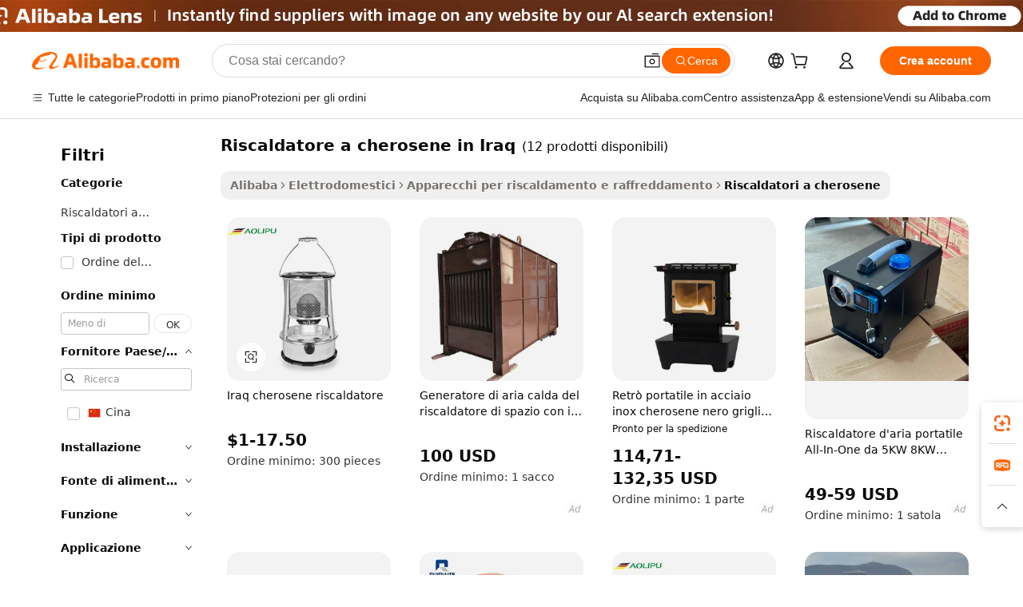

--- FILE ---
content_type: text/html;charset=UTF-8
request_url: https://italian.alibaba.com/g/iraq-kerosene-heater.html
body_size: 74647
content:

<!-- screen_content -->

    <!-- tangram:5410 begin-->
    <!-- tangram:6353 begin-->
    
<!DOCTYPE html>
<html lang="it" dir="ltr">
  <head>
        <script>
      window.__BB = {
        scene: window.__bb_scene || 'traffic-free-goods'
      };
      window.__BB.BB_CWV_IGNORE = {
          lcp_element: ['#icbu-buyer-pc-top-banner'],
          lcp_url: [],
        };
      window._timing = {}
      window._timing.first_start = Date.now();
      window.needLoginInspiration = Boolean(false);
      // 变量用于标记页面首次可见时间
      let firstVisibleTime = null;
      if (typeof document.hidden !== 'undefined') {
        // 页面首次加载时直接统计
        if (!document.hidden) {
          firstVisibleTime = Date.now();
          window.__BB_timex = 1
        } else {
          // 页面不可见时监听 visibilitychange 事件
          document.addEventListener('visibilitychange', () => {
            if (!document.hidden) {
              firstVisibleTime = Date.now();
              window.__BB_timex = firstVisibleTime - window.performance.timing.navigationStart
              window.__BB.firstVisibleTime = window.__BB_timex
              console.log("Page became visible after "+ window.__BB_timex + " ms");
            }
          }, { once: true });  // 确保只触发一次
        }
      } else {
        console.warn('Page Visibility API is not supported in this browser.');
      }
    </script>
        <meta name="data-spm" content="a2700">
        <meta name="aplus-xplug" content="NONE">
        <meta name="aplus-icbu-disable-umid" content="1">
        <meta name="google-translate-customization" content="9de59014edaf3b99-22e1cf3b5ca21786-g00bb439a5e9e5f8f-f">
    <meta name="yandex-verification" content="25a76ba8e4443bb3" />
    <meta name="msvalidate.01" content="E3FBF0E89B724C30844BF17C59608E8F" />
    <meta name="viewport" content="width=device-width, initial-scale=1.0, maximum-scale=5.0, user-scalable=yes">
        <link rel="preconnect" href="https://s.alicdn.com/" crossorigin>
    <link rel="dns-prefetch" href="https://s.alicdn.com">
                        <link rel="preload" href="https://s.alicdn.com/@g/alilog/??aplus_plugin_icbufront/index.js,mlog/aplus_v2.js" as="script">
        <link rel="preload" href="https://s.alicdn.com/@img/imgextra/i2/O1CN0153JdbU26g4bILVOyC_!!6000000007690-2-tps-418-58.png" as="image">
        <script>
            window.__APLUS_ABRATE__ = {
        perf_group: 'base64cached',
        scene: "traffic-free-goods",
      };
    </script>
    <meta name="aplus-mmstat-timeout" content="15000">
        <meta content="text/html; charset=utf-8" http-equiv="Content-Type">
          <title>riscaldatore a cherosene in Iraq con un'elevata efficienza di riscaldamento - Alibaba.com</title>
      <meta name="keywords" content="water heater,solar water heater,electric water heater">
      <meta name="description" content="Prendi l'eccezionale riscaldatore a cherosene in Iraq da Alibaba.com e reinventa l'efficienza del riscaldamento. Le riscaldatore a cherosene in Iraq hanno un design innovativo e vengono fornite con offerte allettanti.">
            <meta name="pagetiming-rate" content="9">
      <meta name="pagetiming-resource-rate" content="4">
                    <link rel="canonical" href="https://italian.alibaba.com/g/iraq-kerosene-heater.html">
                              <link rel="alternate" hreflang="fr" href="https://french.alibaba.com/g/iraq-kerosene-heater.html">
                  <link rel="alternate" hreflang="de" href="https://german.alibaba.com/g/iraq-kerosene-heater.html">
                  <link rel="alternate" hreflang="pt" href="https://portuguese.alibaba.com/g/iraq-kerosene-heater.html">
                  <link rel="alternate" hreflang="it" href="https://italian.alibaba.com/g/iraq-kerosene-heater.html">
                  <link rel="alternate" hreflang="es" href="https://spanish.alibaba.com/g/iraq-kerosene-heater.html">
                  <link rel="alternate" hreflang="ru" href="https://russian.alibaba.com/g/iraq-kerosene-heater.html">
                  <link rel="alternate" hreflang="ko" href="https://korean.alibaba.com/g/iraq-kerosene-heater.html">
                  <link rel="alternate" hreflang="ar" href="https://arabic.alibaba.com/g/iraq-kerosene-heater.html">
                  <link rel="alternate" hreflang="ja" href="https://japanese.alibaba.com/g/iraq-kerosene-heater.html">
                  <link rel="alternate" hreflang="tr" href="https://turkish.alibaba.com/g/iraq-kerosene-heater.html">
                  <link rel="alternate" hreflang="th" href="https://thai.alibaba.com/g/iraq-kerosene-heater.html">
                  <link rel="alternate" hreflang="vi" href="https://vietnamese.alibaba.com/g/iraq-kerosene-heater.html">
                  <link rel="alternate" hreflang="nl" href="https://dutch.alibaba.com/g/iraq-kerosene-heater.html">
                  <link rel="alternate" hreflang="he" href="https://hebrew.alibaba.com/g/iraq-kerosene-heater.html">
                  <link rel="alternate" hreflang="id" href="https://indonesian.alibaba.com/g/iraq-kerosene-heater.html">
                  <link rel="alternate" hreflang="hi" href="https://hindi.alibaba.com/g/iraq-kerosene-heater.html">
                  <link rel="alternate" hreflang="en" href="https://www.alibaba.com/showroom/iraq-kerosene-heater.html">
                  <link rel="alternate" hreflang="zh" href="https://chinese.alibaba.com/g/iraq-kerosene-heater.html">
                  <link rel="alternate" hreflang="x-default" href="https://www.alibaba.com/showroom/iraq-kerosene-heater.html">
                                        <script>
      // Aplus 配置自动打点
      var queue = window.goldlog_queue || (window.goldlog_queue = []);
      var tags = ["button", "a", "div", "span", "i", "svg", "input", "li", "tr"];
      queue.push({
        action: 'goldlog.appendMetaInfo',
        arguments: [
          'aplus-auto-exp',
          [
            {
              logkey: '/sc.ug_msite.new_product_exp',
              cssSelector: '[data-spm-exp]',
              props: ["data-spm-exp"],
            }
          ]
        ]
      })
      queue.push({
        action: 'goldlog.setMetaInfo',
        arguments: ['aplus-auto-clk', JSON.stringify(tags.map(tag =>({
          "logkey": "/sc.ug_msite.new_product_clk",
          tag,
          "filter": "data-spm-clk",
          "props": ["data-spm-clk"]
        })))],
      });
    </script>
  </head>
  <div id="icbu-header"><div id="the-new-header" data-version="4.4.0" data-tnh-auto-exp="tnh-expose" data-scenes="search-products" style="position: relative;background-color: #fff;border-bottom: 1px solid #ddd;box-sizing: border-box; font-family:Inter,SF Pro Text,Roboto,Helvetica Neue,Helvetica,Tahoma,Arial,PingFang SC,Microsoft YaHei;"><div style="display: flex;align-items:center;height: 72px;min-width: 1200px;max-width: 1580px;margin: 0 auto;padding: 0 40px;box-sizing: border-box;"><img style="height: 29px; width: 209px;" src="https://s.alicdn.com/@img/imgextra/i2/O1CN0153JdbU26g4bILVOyC_!!6000000007690-2-tps-418-58.png" alt="" /></div><div style="min-width: 1200px;max-width: 1580px;margin: 0 auto;overflow: hidden;font-size: 14px;display: flex;justify-content: space-between;padding: 0 40px;box-sizing: border-box;"><div style="display: flex; align-items: center; justify-content: space-between"><div style="position: relative; height: 36px; padding: 0 28px 0 20px">All categories</div><div style="position: relative; height: 36px; padding-right: 28px">Featured selections</div><div style="position: relative; height: 36px">Trade Assurance</div></div><div style="display: flex; align-items: center; justify-content: space-between"><div style="position: relative; height: 36px; padding-right: 28px">Buyer Central</div><div style="position: relative; height: 36px; padding-right: 28px">Help Center</div><div style="position: relative; height: 36px; padding-right: 28px">Get the app</div><div style="position: relative; height: 36px">Become a supplier</div></div></div></div></div></div>
  <body data-spm="7724857" style="min-height: calc(100vh + 1px)"><script 
id="beacon-aplus"   
src="//s.alicdn.com/@g/alilog/??aplus_plugin_icbufront/index.js,mlog/aplus_v2.js"
exparams="aplus=async&userid=&aplus&ali_beacon_id=&ali_apache_id=&ali_apache_track=&ali_apache_tracktmp=&eagleeye_traceid=2101e18c17623004849922069e0d66&ip=18%2e191%2e226%2e13&dmtrack_c={ali%5fresin%5ftrace%3dse%5frst%3dnull%7csp%5fviewtype%3dY%7cset%3d3%7cser%3d1007%7cpageId%3d64ffba02e2994ada843943102ed6d944%7cm%5fpageid%3dnull%7cpvmi%3d8d06808a329a41839bcdcc5808db5764%7csek%5fsepd%3driscaldatore%2ba%2bcherosene%2bin%2bIraq%7csek%3diraq%2bkerosene%2bheater%7cse%5fpn%3d1%7cp4pid%3d08001d69%2def98%2d42e2%2d8267%2df47e3bf57335%7csclkid%3dnull%7cforecast%5fpost%5fcate%3dnull%7cseo%5fnew%5fuser%5fflag%3dfalse%7ccategoryId%3d100000131%7cseo%5fsearch%5fmodel%5fupgrade%5fv2%3d2025070801%7cseo%5fmodule%5fcard%5f20240624%3d202406242%7clong%5ftext%5fgoogle%5ftranslate%5fv2%3d2407142%7cseo%5fcontent%5ftd%5fbottom%5ftext%5fupdate%5fkey%3d2025070801%7cseo%5fsearch%5fmodel%5fupgrade%5fv3%3d2025072201%7cdamo%5falt%5freplace%3d2485818%7cseo%5fsearch%5fmodel%5fmulti%5fupgrade%5fv3%3d2025081101%7cwap%5fcross%3d2007659%7cwap%5fcs%5faction%3d2005494%7cAPP%5fVisitor%5fActive%3d26705%7cseo%5fshowroom%5fgoods%5fmix%3d2005244%7cseo%5fdefault%5fcached%5flong%5ftext%5ffrom%5fnew%5fkeyword%5fstep%3d2024122502%7cshowroom%5fgeneral%5ftemplate%3d2005292%7cwap%5fcs%5ftext%3dnull%7cstructured%5fdata%3d2025052702%7cpc%5fnew%5fheader%3dnull%7cseo%5fmeta%5fcate%5ftemplate%5fv1%3d2025042401%7cseo%5fmeta%5ftd%5fsearch%5fkeyword%5fstep%5fv1%3d2025040999%7cseo%5fshowroom%5fbiz%5fbabablog%3d2809001%7cshowroom%5fft%5flong%5ftext%5fbaks%3d80802%7cAPP%5fGrowing%5fBuyer%5fHigh%5fIntent%5fActive%3d25488%7cshowroom%5fpc%5fv2019%3d2104%7cAPP%5fProspecting%5fBuyer%3d26712%7ccache%5fcontrol%3dnull%7cAPP%5fChurned%5fCore%5fBuyer%3d25462%7cseo%5fdefault%5fcached%5flong%5ftext%5fstep%3d24110802%7camp%5flighthouse%5fscore%5fimage%3d19657%7cseo%5fft%5ftranslate%5fgemini%3d25012003%7cwap%5fnode%5fssr%3d2015725%7cdataphant%5fopen%3d27030%7clongtext%5fmulti%5fstyle%5fexpand%5frussian%3d2510141%7cseo%5flongtext%5fgoogle%5fdata%5fsection%3d25021702%7cindustry%5fpopular%5ffloor%3dnull%7cwap%5fad%5fgoods%5fproduct%5finterval%3dnull%7cseo%5fgoods%5fbootom%5fwholesale%5flink%3dnull%7cseo%5fkeyword%5faatest%3d19%7cseo%5fmiddle%5fwholesale%5flink%3dnull%7cft%5flong%5ftext%5fenpand%5fstep2%3d121602%7cseo%5fft%5flongtext%5fexpand%5fstep3%3d25012102%7cseo%5fwap%5fheadercard%3d2006288%7cAPP%5fChurned%5fInactive%5fVisitor%3d25496%7cAPP%5fGrowing%5fBuyer%5fHigh%5fIntent%5fInactive%3d25484%7cseo%5fmeta%5ftd%5fmulti%5fkey%3d2025061801%7ctop%5frecommend%5f20250120%3d202501201%7clongtext%5fmulti%5fstyle%5fexpand%5ffrench%5fcopy%3d25091802%7clongtext%5fmulti%5fstyle%5fexpand%5ffrench%5fcopy%5fcopy%3d25092501%7cseo%5ffloor%5fexp%3dnull%7cseo%5fshowroom%5falgo%5flink%3d17764%7cseo%5fmeta%5ftd%5faib%5fgeneral%5fkey%3d2025091900%7ccountry%5findustry%3d202311033%7cshowroom%5fft%5flong%5ftext%5fenpand%5fstep1%3d101102%7cseo%5fshowroom%5fnorel%3dnull%7cplp%5fstyle%5f25%5fpc%3d202505222%7cseo%5fggs%5flayer%3d10011%7cquery%5fmutil%5flang%5ftranslate%3d2025060300%7cAPP%5fChurned%5fBuyer%3d25468%7cstream%5frender%5fperf%5fopt%3d2309181%7cwap%5fgoods%3d2007383%7cseo%5fshowroom%5fsimilar%5f20240614%3d202406142%7cchinese%5fopen%3d6307%7cquery%5fgpt%5ftranslate%3d20240820%7cad%5fproduct%5finterval%3dnull%7camp%5fto%5fpwa%3d2007359%7cplp%5faib%5fmulti%5fai%5fmeta%3d20250401%7cwap%5fsupplier%5fcontent%3dnull%7cpc%5ffree%5frefactoring%3d20220315%7cAPP%5fGrowing%5fBuyer%5fInactive%3d25474%7csso%5foem%5ffloor%3dnull%7cseo%5fpc%5fnew%5fview%5f20240807%3d202408072%7cseo%5fbottom%5ftext%5fentity%5fkey%5fcopy%3d2025062400%7cstream%5frender%3d433763%7cseo%5fmodule%5fcard%5f20240424%3d202404241%7cseo%5ftitle%5freplace%5f20191226%3d5841%7clongtext%5fmulti%5fstyle%5fexpand%3d25090802%7cgoogleweblight%3d6516%7clighthouse%5fbase64%3dnull%7cAPP%5fProspecting%5fBuyer%5fActive%3d26719%7cpc%5fcard%5ffield%3d2025081100%7cad%5fgoods%5fproduct%5finterval%3dnull%7cseo%5fbottom%5fdeep%5fextend%5fkw%5fkey%3d2025071101%7clongtext%5fmulti%5fstyle%5fexpand%5fturkish%3d25102802%7cilink%5fuv%3d20240911%7cwap%5flist%5fwakeup%3d2005832%7ctpp%5fcrosslink%5fpc%3d20205311%7cseo%5ftop%5fbooth%3d18501%7cAPP%5fGrowing%5fBuyer%5fLess%5fActive%3d25472%7cgoodslayer%3d7977%7cft%5flong%5ftext%5ftranslate%5fexpand%5fstep1%3d24110802%7cspeculation%3d2025091502%7cseo%5fheaderstyle%5ftraffic%5fkey%5fv1%3d2025072100%7ccrosslink%5fswitch%3d2008141%7cp4p%5foutline%3d20240328%7cseo%5fmeta%5ftd%5faib%5fv2%5fkey%3d2025091801%7crts%5fmulti%3d2008404%7cAPP%5fVisitor%5fLess%5fActive%3d26696%7cplp%5fstyle%5f25%3d202505192%7ccdn%5fvm%3d2007368%7cwap%5fad%5fproduct%5finterval%3dnull%7cseo%5fsearch%5fmodel%5fmulti%5fupgrade%5frank%3d2025092401%7cpc%5fcard%5fshare%3d2025081201%7cAPP%5fGrowing%5fBuyer%5fHigh%5fIntent%5fLess%5fActive%3d25480%7cgoods%5ftitle%5fsubstitute%3d9616%7cwap%5fscreen%5fexp%3d2025081400%7creact%5fheader%5ftest%3d202502182%7cpc%5fcs%5fcolor%3dnull%7cshowroom%5fft%5flong%5ftext%5ftest%3d72502%7cone%5ftap%5flogin%5fABTest%3d202308153%7cseo%5fhyh%5fshow%5ftags%3dnull%7cplp%5fstructured%5fdata%3d2508182%7cguide%5fdelete%3d2008526%7cseo%5findustry%5ftemplate%3dnull%7cseo%5fmeta%5ftd%5fmulti%5fes%5fkey%3d2025073101%7cseo%5fbottom%5ftext%5fentities%5fembedding%5fkey%5fv2%3d2025082001%7cseo%5fshowroom%5fdata%5fmix%3d19888%7csso%5ftop%5franking%5ffloor%3d20031%7cseo%5ftd%5fdeep%5fupgrade%5fkey%5fv3%3d2025081101%7cshowroom%5fto%5frts%5flink%3d2008480%7ccountrysearch%5ftest%3dnull%7cseo%5fplp%5fdate%5fv2%3d2025102701%7cchannel%5famp%5fto%5fpwa%3d2008435%7cseo%5fmulti%5fstyles%5flong%5ftext%3d2503172%7cseo%5fmeta%5ftext%5fmutli%5fcate%5ftemplate%5fv1%3d2025080800%7cseo%5fdefault%5fcached%5fmutil%5flong%5ftext%5fstep%3d24110436%7cseo%5faction%5fpoint%5ftype%3d22823%7cseo%5faib%5ftd%5flaunch%5f20240828%5fcopy%3d202408282%7cseo%5fshowroom%5fwholesale%5flink%3d2486142%7cseo%5fperf%5fimprove%3d2023999%7cseo%5fwap%5flist%5fbounce%5f01%3d2063%7cseo%5fwap%5flist%5fbounce%5f02%3d2128%7cAPP%5fGrowing%5fBuyer%5fActive%3d25492%7cbest%5fselling%5ftd%5fexper%3d2510142%7cvideolayer%3dnull%7cvideo%5fplay%3dnull%7cAPP%5fChurned%5fMember%5fInactive%3d25501%7cseo%5fgoogle%5fnew%5fstruct%3d438326%7ctpp%5ftrace%3dseoKeyword%2dseoKeyword%5fv3%2dbase%2dORIGINAL}&pageid=12bfe20d2101ff821762300485&hn=ensearchweb033001255130%2erg%2dus%2deast%2eus44&asid=AQAAAABFkgppFg2sNQAAAADfq3IcYlxgJA==&treq=&tres=" async>
</script>
            <style>body{background-color:white;}.no-scrollbar.il-sticky.il-top-0.il-max-h-\[100vh\].il-w-\[200px\].il-flex-shrink-0.il-flex-grow-0.il-overflow-y-scroll{background-color:#FFF;padding-left:12px}</style>
                    <!-- tangram:7429 begin-->
<!--  -->
 <style>
   @keyframes il-spin {
     to {
       transform: rotate(360deg);
     }
   }
   @keyframes il-pulse {
     50% {
       opacity: 0.5;
     }
   }
   .traffic-card-gallery {display: flex;position: relative;flex-direction: column;justify-content: flex-start;border-radius: 0.5rem;background-color: #fff;padding: 0.5rem 0.5rem 1rem;overflow: hidden;font-size: 0.75rem;line-height: 1rem;}
   .traffic-card-list {display: flex;position: relative;flex-direction: row;justify-content: flex-start;border-bottom-width: 1px;background-color: #fff;padding: 1rem;height: 292px;overflow: hidden;font-size: 0.75rem;line-height: 1rem;}
   .product-price {
     b {
       font-size: 22px;
     }
   }
   .skel-loading {
       animation: il-pulse 2s cubic-bezier(0.4, 0, 0.6, 1) infinite;background-color: hsl(60, 4.8%, 95.9%);
   }
 </style>
<div id="first-cached-card">
  <div style="box-sizing:border-box;display: flex;position: absolute;left: 0;right: 0;margin: 0 auto;z-index: 1;min-width: 1200px;max-width: 1580px;padding: 0.75rem 3.25rem 0;pointer-events: none;">
    <!--页面左侧区域-->
    <div style="width: 200px;padding-top: 1rem;padding-left:12px; background-color: #fff;border-radius: 0.25rem">
      <div class="skel-loading" style="height: 1.5rem;width: 50%;border-radius: 0.25rem;"></div>
      <div style="margin-top: 1rem;margin-bottom: 1rem;">
        <div class="skel-loading" style="height: 1rem;width: calc(100% * 5 / 6);"></div>
        <div
          class="skel-loading"
          style="margin-top: 1rem;height: 1rem;width: calc(100% * 8 / 12);"
        ></div>
        <div class="skel-loading" style="margin-top: 1rem;height: 1rem;width: 75%;"></div>
        <div
          class="skel-loading"
          style="margin-top: 1rem;height: 1rem;width: calc(100% * 7 / 12);"
        ></div>
      </div>
      <div class="skel-loading" style="height: 1.5rem;width: 50%;border-radius: 0.25rem;"></div>
      <div style="margin-top: 1rem;margin-bottom: 1rem;">
        <div class="skel-loading" style="height: 1rem;width: calc(100% * 5 / 6);"></div>
        <div
          class="skel-loading"
          style="margin-top: 1rem;height: 1rem;width: calc(100% * 8 / 12);"
        ></div>
        <div class="skel-loading" style="margin-top: 1rem;height: 1rem;width: 75%;"></div>
        <div
          class="skel-loading"
          style="margin-top: 1rem;height: 1rem;width: calc(100% * 7 / 12);"
        ></div>
      </div>
      <div class="skel-loading" style="height: 1.5rem;width: 50%;border-radius: 0.25rem;"></div>
      <div style="margin-top: 1rem;margin-bottom: 1rem;">
        <div class="skel-loading" style="height: 1rem;width: calc(100% * 5 / 6);"></div>
        <div
          class="skel-loading"
          style="margin-top: 1rem;height: 1rem;width: calc(100% * 8 / 12);"
        ></div>
        <div class="skel-loading" style="margin-top: 1rem;height: 1rem;width: 75%;"></div>
        <div
          class="skel-loading"
          style="margin-top: 1rem;height: 1rem;width: calc(100% * 7 / 12);"
        ></div>
      </div>
      <div class="skel-loading" style="height: 1.5rem;width: 50%;border-radius: 0.25rem;"></div>
      <div style="margin-top: 1rem;margin-bottom: 1rem;">
        <div class="skel-loading" style="height: 1rem;width: calc(100% * 5 / 6);"></div>
        <div
          class="skel-loading"
          style="margin-top: 1rem;height: 1rem;width: calc(100% * 8 / 12);"
        ></div>
        <div class="skel-loading" style="margin-top: 1rem;height: 1rem;width: 75%;"></div>
        <div
          class="skel-loading"
          style="margin-top: 1rem;height: 1rem;width: calc(100% * 7 / 12);"
        ></div>
      </div>
      <div class="skel-loading" style="height: 1.5rem;width: 50%;border-radius: 0.25rem;"></div>
      <div style="margin-top: 1rem;margin-bottom: 1rem;">
        <div class="skel-loading" style="height: 1rem;width: calc(100% * 5 / 6);"></div>
        <div
          class="skel-loading"
          style="margin-top: 1rem;height: 1rem;width: calc(100% * 8 / 12);"
        ></div>
        <div class="skel-loading" style="margin-top: 1rem;height: 1rem;width: 75%;"></div>
        <div
          class="skel-loading"
          style="margin-top: 1rem;height: 1rem;width: calc(100% * 7 / 12);"
        ></div>
      </div>
      <div class="skel-loading" style="height: 1.5rem;width: 50%;border-radius: 0.25rem;"></div>
      <div style="margin-top: 1rem;margin-bottom: 1rem;">
        <div class="skel-loading" style="height: 1rem;width: calc(100% * 5 / 6);"></div>
        <div
          class="skel-loading"
          style="margin-top: 1rem;height: 1rem;width: calc(100% * 8 / 12);"
        ></div>
        <div class="skel-loading" style="margin-top: 1rem;height: 1rem;width: 75%;"></div>
        <div
          class="skel-loading"
          style="margin-top: 1rem;height: 1rem;width: calc(100% * 7 / 12);"
        ></div>
      </div>
    </div>
    <!--页面主体区域-->
    <div style="flex: 1 1 0%; overflow: hidden;padding: 0.5rem 0.5rem 0.5rem 1.5rem">
      <div style="height: 1.25rem;margin-bottom: 1rem;"></div>
      <!-- keywords -->
      <div style="margin-bottom: 1rem;height: 1.75rem;font-weight: 700;font-size: 1.25rem;line-height: 1.75rem;"></div>
      <!-- longtext -->
            <div style="width: calc(25% - 0.9rem);pointer-events: auto">
        <div class="traffic-card-gallery">
          <!-- ProductImage -->
          <a href="//www.alibaba.com/product-detail/Iraq-Kerosene-Heater_60409947325.html" target="_blank" style="position: relative;margin-bottom: 0.5rem;aspect-ratio: 1;overflow: hidden;border-radius: 0.5rem;">
            <div style="display: flex; overflow: hidden">
              <div style="position: relative;margin: 0;width: 100%;min-width: 0;flex-shrink: 0;flex-grow: 0;flex-basis: 100%;padding: 0;">
                <img style="position: relative; aspect-ratio: 1; width: 100%" src="[data-uri]" loading="eager" />
                <div style="position: absolute;left: 0;bottom: 0;right: 0;top: 0;background-color: #000;opacity: 0.05;"></div>
              </div>
            </div>
          </a>
          <div style="display: flex;flex: 1 1 0%;flex-direction: column;justify-content: space-between;">
            <div>
              <a class="skel-loading" style="margin-top: 0.5rem;display:inline-block;width:100%;height:1rem;" href="//www.alibaba.com/product-detail/Iraq-Kerosene-Heater_60409947325.html" target="_blank"></a>
              <a class="skel-loading" style="margin-top: 0.125rem;display:inline-block;width:100%;height:1rem;" href="//www.alibaba.com/product-detail/Iraq-Kerosene-Heater_60409947325.html" target="_blank"></a>
              <div class="skel-loading" style="margin-top: 0.25rem;height:1.625rem;width:75%"></div>
              <div class="skel-loading" style="margin-top: 0.5rem;height: 1rem;width:50%"></div>
              <div class="skel-loading" style="margin-top:0.25rem;height:1rem;width:25%"></div>
            </div>
          </div>

        </div>
      </div>

    </div>
  </div>
</div>
<!-- tangram:7429 end-->
            <style>
.component-left-filter-callback{display:flex;position:relative;margin-top:10px;height:1200px}.component-left-filter-callback img{width:200px}.component-left-filter-callback i{position:absolute;top:5%;left:50%}.related-search-wrapper{padding:.5rem;--tw-bg-opacity: 1;background-color:#fff;background-color:rgba(255,255,255,var(--tw-bg-opacity, 1));border-width:1px;border-color:var(--input)}.related-search-wrapper .related-search-box{margin:12px 16px}.related-search-wrapper .related-search-box .related-search-title{display:inline;float:start;color:#666;word-wrap:break-word;margin-right:12px;width:13%}.related-search-wrapper .related-search-box .related-search-content{display:flex;flex-wrap:wrap}.related-search-wrapper .related-search-box .related-search-content .related-search-link{margin-right:12px;width:23%;overflow:hidden;color:#666;text-overflow:ellipsis;white-space:nowrap}.product-title img{margin-right:.5rem;display:inline-block;height:1rem;vertical-align:sub}.similar-icon{position:absolute;bottom:12px;z-index:2;right:12px}.supplier-container{border-radius:4px}.supplier-container .supplier-tag-popup__content_new{width:340px;border-radius:4px;position:relative;background-color:#fff}.supplier-container .supplier-tag-popup__content_new .supplier-tag-popup__content_info{padding-left:16px;padding-right:16px;padding-bottom:23px}.supplier-container .supplier-tag-popup__content_new .supplier_bg{background-image:url(https://img.alicdn.com/imgextra/i1/O1CN01s0YrF21mmg0LhuUkT_!!6000000004997-0-tps-696-96.jpg)}.supplier-container .supplier-tag-popup__content_new .supplierpro_bg{background-image:url(https://img.alicdn.com/imgextra/i3/O1CN01kLlES81cg8BmxJ4dv_!!6000000003629-0-tps-348-48.jpg)}.supplier-container .supplier-tag-popup__content_new .supplier-tag-popup__content_bg{background-size:100% 45px;background-repeat:no-repeat;height:89px;border-radius:4px 4px 0 0;position:relative;background-color:#e6f2fe}.supplier-container .supplier-tag-popup__content_new .supplier-tag-popup__content_country{background:linear-gradient(to top,#fff,#fff0)!important;position:absolute;bottom:0;width:100%;min-height:40px;padding:0 16px;word-break:break-all}.supplier-container .supplier-tag-popup__content_new .supplier-tag-popup__content_icon{position:absolute;max-width:143px;inset:12px 0 0;margin:auto}.supplier-container .supplier-tag-popup__content_new .supplier-tag-popup__content_title{position:relative;height:32px;width:132px;border-radius:0 0 8px 8px;left:50%;margin-left:-66px}.supplier-container .supplier-tag-popup__content_new .vf-productAuthTag{margin-bottom:18px}.supplier-container .supplier-tag-popup__content_new .vf-productAuthTagList{margin-top:8px}.supplier-container .supplier-tag-popup__content_new .vf-productAuthTagList-tag{margin-top:14px}.supplier-container .supplier-tag-popup__content_new .vf-productAuthTagList-img{height:14px;width:14px;margin-right:5px}.supplier-container .supplier-tag-popup__content_new .vf-productAuthTag-img{height:30px;width:30px;margin-right:5px}.supplier-container .supplier-tag-popup__content_new .vf-verified-information,.supplier-container .supplier-tag-popup__content_new .vf-verified-information_gs{font-size:14px;color:#007ffc;text-align:left;margin-bottom:16px;display:inline-block}.supplier-container .supplier-tag-popup__content_new .vf-verified-note{color:#999;text-align:left;line-height:16px;font-size:12px}.supplier-container .over-popupContent{padding:0;border-width:0}.supplier-container .supplier-tag-popup__content_ggs{background-color:#fff}.supplier-container .supplier-tag-popup__content_ggs .supplier-tag-popup__content_ggs_name{font-size:14px;color:#333;margin-bottom:8px;width:100%;word-break:break-all}.supplier-container .vf-item-country{margin-top:9px;font-size:14px}.supplier-container .vf-supplierCountry{padding:0 5px;font-size:12px;height:16px;line-height:17px;display:inline-block;color:#53647a;font-weight:700;border-radius:3px;text-align:center;background-color:#f5f5f5;white-space:nowrap;margin-right:4px}.supplier-container .supplier-tag-popup__content_href{font-size:14px;color:#333;text-decoration:underline;display:inline-block;font-weight:700;margin-top:7px}.supplier-container .vf-supplierTRS{transform:scale(.83);display:inline-block}.supplier-container .vf-verified-information_gs{margin-top:16px;display:inline-block}.supplier-container .vf-supplier{display:inline-block;padding-left:3px}.product-title img,.product-tag img{margin-right:.25rem;display:inline-block;height:1rem;vertical-align:sub}.product-price b{font-size:22px}.similar-icon{position:absolute;right:12px;bottom:12px;z-index:2}.supplier-container .supplier-tag-popup__content_new .supplier-tag-popup__content_bg{background-color:transparent}.vf-productAuthTagList{display:flex}.rfq-card{display:inline-block;position:relative;box-sizing:border-box;margin-bottom:36px}.rfq-card .rfq-card-content{display:flex;position:relative;flex-direction:column;align-items:flex-start;background-size:cover;background-color:#fff;padding:12px;width:100%;height:100%}.rfq-card .rfq-card-content .rfq-card-icon{margin-top:50px}.rfq-card .rfq-card-content .rfq-card-icon img{width:45px}.rfq-card .rfq-card-content .rfq-card-top-title{margin-top:14px;color:#222;font-weight:400;font-size:16px}.rfq-card .rfq-card-content .rfq-card-title{margin-top:24px;color:#333;font-weight:800;font-size:20px}.rfq-card .rfq-card-content .rfq-card-input-box{margin-top:24px;width:100%}.rfq-card .rfq-card-content .rfq-card-input-box textarea{box-sizing:border-box;border:1px solid #ddd;border-radius:4px;background-color:#fff;padding:9px 12px;width:100%;height:88px;resize:none;color:#666;font-weight:400;font-size:13px;font-family:inherit}.rfq-card .rfq-card-content .rfq-card-button{margin-top:24px;border:1px solid #666;border-radius:16px;background-color:#fff;width:67%;color:#000;font-weight:700;font-size:14px;line-height:30px;text-align:center}[data-modulename^=ProductList-] div{contain-intrinsic-size:auto 500px}.traffic-card-gallery:hover{--tw-shadow: 0px 2px 6px 2px rgba(0,0,0,.12157);--tw-shadow-colored: 0px 2px 6px 2px var(--tw-shadow-color);box-shadow:0 0 #0000,0 0 #0000,0 2px 6px 2px #0000001f;box-shadow:var(--tw-ring-offset-shadow, 0 0 rgba(0,0,0,0)),var(--tw-ring-shadow, 0 0 rgba(0,0,0,0)),var(--tw-shadow);z-index:10}.traffic-card-gallery{position:relative;display:flex;flex-direction:column;justify-content:flex-start;overflow:hidden;border-radius:.75rem;--tw-bg-opacity: 1;background-color:#fff;background-color:rgba(255,255,255,var(--tw-bg-opacity, 1));padding:.5rem;font-size:.75rem;line-height:1rem}.traffic-card-list{position:relative;display:flex;height:292px;flex-direction:row;justify-content:flex-start;overflow:hidden;border-bottom-width:1px;--tw-bg-opacity: 1;background-color:#fff;background-color:rgba(255,255,255,var(--tw-bg-opacity, 1));padding:1rem;font-size:.75rem;line-height:1rem}.traffic-card-g-industry:hover{--tw-shadow: 0 0 10px rgba(0,0,0,.1);--tw-shadow-colored: 0 0 10px var(--tw-shadow-color);box-shadow:0 0 #0000,0 0 #0000,0 0 10px #0000001a;box-shadow:var(--tw-ring-offset-shadow, 0 0 rgba(0,0,0,0)),var(--tw-ring-shadow, 0 0 rgba(0,0,0,0)),var(--tw-shadow)}.traffic-card-g-industry{position:relative;border-radius:var(--radius);--tw-bg-opacity: 1;background-color:#fff;background-color:rgba(255,255,255,var(--tw-bg-opacity, 1));padding:1.25rem .75rem .75rem;font-size:.875rem;line-height:1.25rem}.module-filter-section-wrapper{max-height:none!important;overflow-x:hidden}*,:before,:after{--tw-border-spacing-x: 0;--tw-border-spacing-y: 0;--tw-translate-x: 0;--tw-translate-y: 0;--tw-rotate: 0;--tw-skew-x: 0;--tw-skew-y: 0;--tw-scale-x: 1;--tw-scale-y: 1;--tw-pan-x: ;--tw-pan-y: ;--tw-pinch-zoom: ;--tw-scroll-snap-strictness: proximity;--tw-gradient-from-position: ;--tw-gradient-via-position: ;--tw-gradient-to-position: ;--tw-ordinal: ;--tw-slashed-zero: ;--tw-numeric-figure: ;--tw-numeric-spacing: ;--tw-numeric-fraction: ;--tw-ring-inset: ;--tw-ring-offset-width: 0px;--tw-ring-offset-color: #fff;--tw-ring-color: rgba(59, 130, 246, .5);--tw-ring-offset-shadow: 0 0 rgba(0,0,0,0);--tw-ring-shadow: 0 0 rgba(0,0,0,0);--tw-shadow: 0 0 rgba(0,0,0,0);--tw-shadow-colored: 0 0 rgba(0,0,0,0);--tw-blur: ;--tw-brightness: ;--tw-contrast: ;--tw-grayscale: ;--tw-hue-rotate: ;--tw-invert: ;--tw-saturate: ;--tw-sepia: ;--tw-drop-shadow: ;--tw-backdrop-blur: ;--tw-backdrop-brightness: ;--tw-backdrop-contrast: ;--tw-backdrop-grayscale: ;--tw-backdrop-hue-rotate: ;--tw-backdrop-invert: ;--tw-backdrop-opacity: ;--tw-backdrop-saturate: ;--tw-backdrop-sepia: ;--tw-contain-size: ;--tw-contain-layout: ;--tw-contain-paint: ;--tw-contain-style: }::backdrop{--tw-border-spacing-x: 0;--tw-border-spacing-y: 0;--tw-translate-x: 0;--tw-translate-y: 0;--tw-rotate: 0;--tw-skew-x: 0;--tw-skew-y: 0;--tw-scale-x: 1;--tw-scale-y: 1;--tw-pan-x: ;--tw-pan-y: ;--tw-pinch-zoom: ;--tw-scroll-snap-strictness: proximity;--tw-gradient-from-position: ;--tw-gradient-via-position: ;--tw-gradient-to-position: ;--tw-ordinal: ;--tw-slashed-zero: ;--tw-numeric-figure: ;--tw-numeric-spacing: ;--tw-numeric-fraction: ;--tw-ring-inset: ;--tw-ring-offset-width: 0px;--tw-ring-offset-color: #fff;--tw-ring-color: rgba(59, 130, 246, .5);--tw-ring-offset-shadow: 0 0 rgba(0,0,0,0);--tw-ring-shadow: 0 0 rgba(0,0,0,0);--tw-shadow: 0 0 rgba(0,0,0,0);--tw-shadow-colored: 0 0 rgba(0,0,0,0);--tw-blur: ;--tw-brightness: ;--tw-contrast: ;--tw-grayscale: ;--tw-hue-rotate: ;--tw-invert: ;--tw-saturate: ;--tw-sepia: ;--tw-drop-shadow: ;--tw-backdrop-blur: ;--tw-backdrop-brightness: ;--tw-backdrop-contrast: ;--tw-backdrop-grayscale: ;--tw-backdrop-hue-rotate: ;--tw-backdrop-invert: ;--tw-backdrop-opacity: ;--tw-backdrop-saturate: ;--tw-backdrop-sepia: ;--tw-contain-size: ;--tw-contain-layout: ;--tw-contain-paint: ;--tw-contain-style: }*,:before,:after{box-sizing:border-box;border-width:0;border-style:solid;border-color:#e5e7eb}:before,:after{--tw-content: ""}html,:host{line-height:1.5;-webkit-text-size-adjust:100%;-moz-tab-size:4;-o-tab-size:4;tab-size:4;font-family:ui-sans-serif,system-ui,-apple-system,Segoe UI,Roboto,Ubuntu,Cantarell,Noto Sans,sans-serif,"Apple Color Emoji","Segoe UI Emoji",Segoe UI Symbol,"Noto Color Emoji";font-feature-settings:normal;font-variation-settings:normal;-webkit-tap-highlight-color:transparent}body{margin:0;line-height:inherit}hr{height:0;color:inherit;border-top-width:1px}abbr:where([title]){text-decoration:underline;-webkit-text-decoration:underline dotted;text-decoration:underline dotted}h1,h2,h3,h4,h5,h6{font-size:inherit;font-weight:inherit}a{color:inherit;text-decoration:inherit}b,strong{font-weight:bolder}code,kbd,samp,pre{font-family:ui-monospace,SFMono-Regular,Menlo,Monaco,Consolas,Liberation Mono,Courier New,monospace;font-feature-settings:normal;font-variation-settings:normal;font-size:1em}small{font-size:80%}sub,sup{font-size:75%;line-height:0;position:relative;vertical-align:baseline}sub{bottom:-.25em}sup{top:-.5em}table{text-indent:0;border-color:inherit;border-collapse:collapse}button,input,optgroup,select,textarea{font-family:inherit;font-feature-settings:inherit;font-variation-settings:inherit;font-size:100%;font-weight:inherit;line-height:inherit;letter-spacing:inherit;color:inherit;margin:0;padding:0}button,select{text-transform:none}button,input:where([type=button]),input:where([type=reset]),input:where([type=submit]){-webkit-appearance:button;background-color:transparent;background-image:none}:-moz-focusring{outline:auto}:-moz-ui-invalid{box-shadow:none}progress{vertical-align:baseline}::-webkit-inner-spin-button,::-webkit-outer-spin-button{height:auto}[type=search]{-webkit-appearance:textfield;outline-offset:-2px}::-webkit-search-decoration{-webkit-appearance:none}::-webkit-file-upload-button{-webkit-appearance:button;font:inherit}summary{display:list-item}blockquote,dl,dd,h1,h2,h3,h4,h5,h6,hr,figure,p,pre{margin:0}fieldset{margin:0;padding:0}legend{padding:0}ol,ul,menu{list-style:none;margin:0;padding:0}dialog{padding:0}textarea{resize:vertical}input::-moz-placeholder,textarea::-moz-placeholder{opacity:1;color:#9ca3af}input::placeholder,textarea::placeholder{opacity:1;color:#9ca3af}button,[role=button]{cursor:pointer}:disabled{cursor:default}img,svg,video,canvas,audio,iframe,embed,object{display:block;vertical-align:middle}img,video{max-width:100%;height:auto}[hidden]:where(:not([hidden=until-found])){display:none}:root{--background: hsl(0, 0%, 100%);--foreground: hsl(20, 14.3%, 4.1%);--card: hsl(0, 0%, 100%);--card-foreground: hsl(20, 14.3%, 4.1%);--popover: hsl(0, 0%, 100%);--popover-foreground: hsl(20, 14.3%, 4.1%);--primary: hsl(24, 100%, 50%);--primary-foreground: hsl(60, 9.1%, 97.8%);--secondary: hsl(60, 4.8%, 95.9%);--secondary-foreground: #333;--muted: hsl(60, 4.8%, 95.9%);--muted-foreground: hsl(25, 5.3%, 44.7%);--accent: hsl(60, 4.8%, 95.9%);--accent-foreground: hsl(24, 9.8%, 10%);--destructive: hsl(0, 84.2%, 60.2%);--destructive-foreground: hsl(60, 9.1%, 97.8%);--border: hsl(20, 5.9%, 90%);--input: hsl(20, 5.9%, 90%);--ring: hsl(24.6, 95%, 53.1%);--radius: 1rem}.dark{--background: hsl(20, 14.3%, 4.1%);--foreground: hsl(60, 9.1%, 97.8%);--card: hsl(20, 14.3%, 4.1%);--card-foreground: hsl(60, 9.1%, 97.8%);--popover: hsl(20, 14.3%, 4.1%);--popover-foreground: hsl(60, 9.1%, 97.8%);--primary: hsl(20.5, 90.2%, 48.2%);--primary-foreground: hsl(60, 9.1%, 97.8%);--secondary: hsl(12, 6.5%, 15.1%);--secondary-foreground: hsl(60, 9.1%, 97.8%);--muted: hsl(12, 6.5%, 15.1%);--muted-foreground: hsl(24, 5.4%, 63.9%);--accent: hsl(12, 6.5%, 15.1%);--accent-foreground: hsl(60, 9.1%, 97.8%);--destructive: hsl(0, 72.2%, 50.6%);--destructive-foreground: hsl(60, 9.1%, 97.8%);--border: hsl(12, 6.5%, 15.1%);--input: hsl(12, 6.5%, 15.1%);--ring: hsl(20.5, 90.2%, 48.2%)}*{border-color:#e7e5e4;border-color:var(--border)}body{background-color:#fff;background-color:var(--background);color:#0c0a09;color:var(--foreground)}.il-sr-only{position:absolute;width:1px;height:1px;padding:0;margin:-1px;overflow:hidden;clip:rect(0,0,0,0);white-space:nowrap;border-width:0}.il-invisible{visibility:hidden}.il-fixed{position:fixed}.il-absolute{position:absolute}.il-relative{position:relative}.il-sticky{position:sticky}.il-inset-0{inset:0}.il--bottom-12{bottom:-3rem}.il--top-12{top:-3rem}.il-bottom-0{bottom:0}.il-bottom-2{bottom:.5rem}.il-bottom-3{bottom:.75rem}.il-bottom-4{bottom:1rem}.il-end-0{right:0}.il-end-2{right:.5rem}.il-end-3{right:.75rem}.il-end-4{right:1rem}.il-left-0{left:0}.il-left-3{left:.75rem}.il-right-0{right:0}.il-right-2{right:.5rem}.il-right-3{right:.75rem}.il-start-0{left:0}.il-start-1\/2{left:50%}.il-start-2{left:.5rem}.il-start-3{left:.75rem}.il-start-\[50\%\]{left:50%}.il-top-0{top:0}.il-top-1\/2{top:50%}.il-top-16{top:4rem}.il-top-4{top:1rem}.il-top-\[50\%\]{top:50%}.il-z-10{z-index:10}.il-z-50{z-index:50}.il-z-\[9999\]{z-index:9999}.il-col-span-4{grid-column:span 4 / span 4}.il-m-0{margin:0}.il-m-3{margin:.75rem}.il-m-auto{margin:auto}.il-mx-auto{margin-left:auto;margin-right:auto}.il-my-3{margin-top:.75rem;margin-bottom:.75rem}.il-my-5{margin-top:1.25rem;margin-bottom:1.25rem}.il-my-auto{margin-top:auto;margin-bottom:auto}.\!il-mb-4{margin-bottom:1rem!important}.il--mt-4{margin-top:-1rem}.il-mb-0{margin-bottom:0}.il-mb-1{margin-bottom:.25rem}.il-mb-2{margin-bottom:.5rem}.il-mb-3{margin-bottom:.75rem}.il-mb-4{margin-bottom:1rem}.il-mb-5{margin-bottom:1.25rem}.il-mb-6{margin-bottom:1.5rem}.il-mb-8{margin-bottom:2rem}.il-mb-\[-0\.75rem\]{margin-bottom:-.75rem}.il-mb-\[0\.125rem\]{margin-bottom:.125rem}.il-me-1{margin-right:.25rem}.il-me-2{margin-right:.5rem}.il-me-3{margin-right:.75rem}.il-me-auto{margin-right:auto}.il-mr-1{margin-right:.25rem}.il-mr-2{margin-right:.5rem}.il-ms-1{margin-left:.25rem}.il-ms-4{margin-left:1rem}.il-ms-5{margin-left:1.25rem}.il-ms-8{margin-left:2rem}.il-ms-\[\.375rem\]{margin-left:.375rem}.il-ms-auto{margin-left:auto}.il-mt-0{margin-top:0}.il-mt-0\.5{margin-top:.125rem}.il-mt-1{margin-top:.25rem}.il-mt-2{margin-top:.5rem}.il-mt-3{margin-top:.75rem}.il-mt-4{margin-top:1rem}.il-mt-6{margin-top:1.5rem}.il-line-clamp-1{overflow:hidden;display:-webkit-box;-webkit-box-orient:vertical;-webkit-line-clamp:1}.il-line-clamp-2{overflow:hidden;display:-webkit-box;-webkit-box-orient:vertical;-webkit-line-clamp:2}.il-line-clamp-6{overflow:hidden;display:-webkit-box;-webkit-box-orient:vertical;-webkit-line-clamp:6}.il-inline-block{display:inline-block}.il-inline{display:inline}.il-flex{display:flex}.il-inline-flex{display:inline-flex}.il-grid{display:grid}.il-aspect-square{aspect-ratio:1 / 1}.il-size-5{width:1.25rem;height:1.25rem}.il-h-1{height:.25rem}.il-h-10{height:2.5rem}.il-h-11{height:2.75rem}.il-h-20{height:5rem}.il-h-24{height:6rem}.il-h-3\.5{height:.875rem}.il-h-4{height:1rem}.il-h-40{height:10rem}.il-h-5{height:1.25rem}.il-h-6{height:1.5rem}.il-h-8{height:2rem}.il-h-9{height:2.25rem}.il-h-\[150px\]{height:150px}.il-h-\[152px\]{height:152px}.il-h-\[18\.25rem\]{height:18.25rem}.il-h-\[292px\]{height:292px}.il-h-\[600px\]{height:600px}.il-h-auto{height:auto}.il-h-fit{height:-moz-fit-content;height:fit-content}.il-h-full{height:100%}.il-h-screen{height:100vh}.il-max-h-\[100vh\]{max-height:100vh}.il-w-1\/2{width:50%}.il-w-10{width:2.5rem}.il-w-10\/12{width:83.333333%}.il-w-4{width:1rem}.il-w-6{width:1.5rem}.il-w-64{width:16rem}.il-w-7\/12{width:58.333333%}.il-w-72{width:18rem}.il-w-8{width:2rem}.il-w-8\/12{width:66.666667%}.il-w-9{width:2.25rem}.il-w-9\/12{width:75%}.il-w-\[200px\]{width:200px}.il-w-\[84px\]{width:84px}.il-w-fit{width:-moz-fit-content;width:fit-content}.il-w-full{width:100%}.il-w-screen{width:100vw}.il-min-w-0{min-width:0px}.il-min-w-3{min-width:.75rem}.il-min-w-\[1200px\]{min-width:1200px}.il-max-w-\[1000px\]{max-width:1000px}.il-max-w-\[1580px\]{max-width:1580px}.il-max-w-full{max-width:100%}.il-max-w-lg{max-width:32rem}.il-flex-1{flex:1 1 0%}.il-flex-shrink-0,.il-shrink-0{flex-shrink:0}.il-flex-grow-0,.il-grow-0{flex-grow:0}.il-basis-24{flex-basis:6rem}.il-basis-full{flex-basis:100%}.il-origin-\[--radix-tooltip-content-transform-origin\]{transform-origin:var(--radix-tooltip-content-transform-origin)}.il--translate-x-1\/2{--tw-translate-x: -50%;transform:translate(-50%,var(--tw-translate-y)) rotate(var(--tw-rotate)) skew(var(--tw-skew-x)) skewY(var(--tw-skew-y)) scaleX(var(--tw-scale-x)) scaleY(var(--tw-scale-y));transform:translate(var(--tw-translate-x),var(--tw-translate-y)) rotate(var(--tw-rotate)) skew(var(--tw-skew-x)) skewY(var(--tw-skew-y)) scaleX(var(--tw-scale-x)) scaleY(var(--tw-scale-y))}.il--translate-y-1\/2{--tw-translate-y: -50%;transform:translate(var(--tw-translate-x),-50%) rotate(var(--tw-rotate)) skew(var(--tw-skew-x)) skewY(var(--tw-skew-y)) scaleX(var(--tw-scale-x)) scaleY(var(--tw-scale-y));transform:translate(var(--tw-translate-x),var(--tw-translate-y)) rotate(var(--tw-rotate)) skew(var(--tw-skew-x)) skewY(var(--tw-skew-y)) scaleX(var(--tw-scale-x)) scaleY(var(--tw-scale-y))}.il-translate-x-\[-50\%\]{--tw-translate-x: -50%;transform:translate(-50%,var(--tw-translate-y)) rotate(var(--tw-rotate)) skew(var(--tw-skew-x)) skewY(var(--tw-skew-y)) scaleX(var(--tw-scale-x)) scaleY(var(--tw-scale-y));transform:translate(var(--tw-translate-x),var(--tw-translate-y)) rotate(var(--tw-rotate)) skew(var(--tw-skew-x)) skewY(var(--tw-skew-y)) scaleX(var(--tw-scale-x)) scaleY(var(--tw-scale-y))}.il-translate-y-\[-50\%\]{--tw-translate-y: -50%;transform:translate(var(--tw-translate-x),-50%) rotate(var(--tw-rotate)) skew(var(--tw-skew-x)) skewY(var(--tw-skew-y)) scaleX(var(--tw-scale-x)) scaleY(var(--tw-scale-y));transform:translate(var(--tw-translate-x),var(--tw-translate-y)) rotate(var(--tw-rotate)) skew(var(--tw-skew-x)) skewY(var(--tw-skew-y)) scaleX(var(--tw-scale-x)) scaleY(var(--tw-scale-y))}.il-rotate-90{--tw-rotate: 90deg;transform:translate(var(--tw-translate-x),var(--tw-translate-y)) rotate(90deg) skew(var(--tw-skew-x)) skewY(var(--tw-skew-y)) scaleX(var(--tw-scale-x)) scaleY(var(--tw-scale-y));transform:translate(var(--tw-translate-x),var(--tw-translate-y)) rotate(var(--tw-rotate)) skew(var(--tw-skew-x)) skewY(var(--tw-skew-y)) scaleX(var(--tw-scale-x)) scaleY(var(--tw-scale-y))}@keyframes il-pulse{50%{opacity:.5}}.il-animate-pulse{animation:il-pulse 2s cubic-bezier(.4,0,.6,1) infinite}@keyframes il-spin{to{transform:rotate(360deg)}}.il-animate-spin{animation:il-spin 1s linear infinite}.il-cursor-pointer{cursor:pointer}.il-list-disc{list-style-type:disc}.il-grid-cols-2{grid-template-columns:repeat(2,minmax(0,1fr))}.il-grid-cols-4{grid-template-columns:repeat(4,minmax(0,1fr))}.il-flex-row{flex-direction:row}.il-flex-col{flex-direction:column}.il-flex-col-reverse{flex-direction:column-reverse}.il-flex-wrap{flex-wrap:wrap}.il-flex-nowrap{flex-wrap:nowrap}.il-items-start{align-items:flex-start}.il-items-center{align-items:center}.il-items-baseline{align-items:baseline}.il-justify-start{justify-content:flex-start}.il-justify-end{justify-content:flex-end}.il-justify-center{justify-content:center}.il-justify-between{justify-content:space-between}.il-gap-1{gap:.25rem}.il-gap-1\.5{gap:.375rem}.il-gap-10{gap:2.5rem}.il-gap-2{gap:.5rem}.il-gap-3{gap:.75rem}.il-gap-4{gap:1rem}.il-gap-8{gap:2rem}.il-gap-\[\.0938rem\]{gap:.0938rem}.il-gap-\[\.375rem\]{gap:.375rem}.il-gap-\[0\.125rem\]{gap:.125rem}.\!il-gap-x-5{-moz-column-gap:1.25rem!important;column-gap:1.25rem!important}.\!il-gap-y-5{row-gap:1.25rem!important}.il-space-y-1\.5>:not([hidden])~:not([hidden]){--tw-space-y-reverse: 0;margin-top:calc(.375rem * (1 - var(--tw-space-y-reverse)));margin-top:.375rem;margin-top:calc(.375rem * calc(1 - var(--tw-space-y-reverse)));margin-bottom:0rem;margin-bottom:calc(.375rem * var(--tw-space-y-reverse))}.il-space-y-4>:not([hidden])~:not([hidden]){--tw-space-y-reverse: 0;margin-top:calc(1rem * (1 - var(--tw-space-y-reverse)));margin-top:1rem;margin-top:calc(1rem * calc(1 - var(--tw-space-y-reverse)));margin-bottom:0rem;margin-bottom:calc(1rem * var(--tw-space-y-reverse))}.il-overflow-hidden{overflow:hidden}.il-overflow-y-auto{overflow-y:auto}.il-overflow-y-scroll{overflow-y:scroll}.il-truncate{overflow:hidden;text-overflow:ellipsis;white-space:nowrap}.il-text-ellipsis{text-overflow:ellipsis}.il-whitespace-normal{white-space:normal}.il-whitespace-nowrap{white-space:nowrap}.il-break-normal{word-wrap:normal;word-break:normal}.il-break-words{word-wrap:break-word}.il-break-all{word-break:break-all}.il-rounded{border-radius:.25rem}.il-rounded-2xl{border-radius:1rem}.il-rounded-\[0\.5rem\]{border-radius:.5rem}.il-rounded-\[1\.25rem\]{border-radius:1.25rem}.il-rounded-full{border-radius:9999px}.il-rounded-lg{border-radius:1rem;border-radius:var(--radius)}.il-rounded-md{border-radius:calc(1rem - 2px);border-radius:calc(var(--radius) - 2px)}.il-rounded-sm{border-radius:calc(1rem - 4px);border-radius:calc(var(--radius) - 4px)}.il-rounded-xl{border-radius:.75rem}.il-border,.il-border-\[1px\]{border-width:1px}.il-border-b,.il-border-b-\[1px\]{border-bottom-width:1px}.il-border-solid{border-style:solid}.il-border-none{border-style:none}.il-border-\[\#222\]{--tw-border-opacity: 1;border-color:#222;border-color:rgba(34,34,34,var(--tw-border-opacity, 1))}.il-border-\[\#DDD\]{--tw-border-opacity: 1;border-color:#ddd;border-color:rgba(221,221,221,var(--tw-border-opacity, 1))}.il-border-foreground{border-color:#0c0a09;border-color:var(--foreground)}.il-border-input{border-color:#e7e5e4;border-color:var(--input)}.il-bg-\[\#F8F8F8\]{--tw-bg-opacity: 1;background-color:#f8f8f8;background-color:rgba(248,248,248,var(--tw-bg-opacity, 1))}.il-bg-\[\#d9d9d963\]{background-color:#d9d9d963}.il-bg-accent{background-color:#f5f5f4;background-color:var(--accent)}.il-bg-background{background-color:#fff;background-color:var(--background)}.il-bg-black{--tw-bg-opacity: 1;background-color:#000;background-color:rgba(0,0,0,var(--tw-bg-opacity, 1))}.il-bg-black\/80{background-color:#000c}.il-bg-destructive{background-color:#ef4444;background-color:var(--destructive)}.il-bg-gray-300{--tw-bg-opacity: 1;background-color:#d1d5db;background-color:rgba(209,213,219,var(--tw-bg-opacity, 1))}.il-bg-muted{background-color:#f5f5f4;background-color:var(--muted)}.il-bg-orange-500{--tw-bg-opacity: 1;background-color:#f97316;background-color:rgba(249,115,22,var(--tw-bg-opacity, 1))}.il-bg-popover{background-color:#fff;background-color:var(--popover)}.il-bg-primary{background-color:#f60;background-color:var(--primary)}.il-bg-secondary{background-color:#f5f5f4;background-color:var(--secondary)}.il-bg-transparent{background-color:transparent}.il-bg-white{--tw-bg-opacity: 1;background-color:#fff;background-color:rgba(255,255,255,var(--tw-bg-opacity, 1))}.il-bg-opacity-80{--tw-bg-opacity: .8}.il-bg-cover{background-size:cover}.il-bg-no-repeat{background-repeat:no-repeat}.il-fill-black{fill:#000}.il-object-cover{-o-object-fit:cover;object-fit:cover}.il-p-0{padding:0}.il-p-1{padding:.25rem}.il-p-2{padding:.5rem}.il-p-3{padding:.75rem}.il-p-4{padding:1rem}.il-p-5{padding:1.25rem}.il-p-6{padding:1.5rem}.il-px-2{padding-left:.5rem;padding-right:.5rem}.il-px-3{padding-left:.75rem;padding-right:.75rem}.il-py-0\.5{padding-top:.125rem;padding-bottom:.125rem}.il-py-1\.5{padding-top:.375rem;padding-bottom:.375rem}.il-py-10{padding-top:2.5rem;padding-bottom:2.5rem}.il-py-2{padding-top:.5rem;padding-bottom:.5rem}.il-py-3{padding-top:.75rem;padding-bottom:.75rem}.il-pb-0{padding-bottom:0}.il-pb-3{padding-bottom:.75rem}.il-pb-4{padding-bottom:1rem}.il-pb-8{padding-bottom:2rem}.il-pe-0{padding-right:0}.il-pe-2{padding-right:.5rem}.il-pe-3{padding-right:.75rem}.il-pe-4{padding-right:1rem}.il-pe-6{padding-right:1.5rem}.il-pe-8{padding-right:2rem}.il-pe-\[12px\]{padding-right:12px}.il-pe-\[3\.25rem\]{padding-right:3.25rem}.il-pl-4{padding-left:1rem}.il-ps-0{padding-left:0}.il-ps-2{padding-left:.5rem}.il-ps-3{padding-left:.75rem}.il-ps-4{padding-left:1rem}.il-ps-6{padding-left:1.5rem}.il-ps-8{padding-left:2rem}.il-ps-\[12px\]{padding-left:12px}.il-ps-\[3\.25rem\]{padding-left:3.25rem}.il-pt-10{padding-top:2.5rem}.il-pt-4{padding-top:1rem}.il-pt-5{padding-top:1.25rem}.il-pt-6{padding-top:1.5rem}.il-pt-7{padding-top:1.75rem}.il-text-center{text-align:center}.il-text-start{text-align:left}.il-text-2xl{font-size:1.5rem;line-height:2rem}.il-text-base{font-size:1rem;line-height:1.5rem}.il-text-lg{font-size:1.125rem;line-height:1.75rem}.il-text-sm{font-size:.875rem;line-height:1.25rem}.il-text-xl{font-size:1.25rem;line-height:1.75rem}.il-text-xs{font-size:.75rem;line-height:1rem}.il-font-\[600\]{font-weight:600}.il-font-bold{font-weight:700}.il-font-medium{font-weight:500}.il-font-normal{font-weight:400}.il-font-semibold{font-weight:600}.il-leading-3{line-height:.75rem}.il-leading-4{line-height:1rem}.il-leading-\[1\.43\]{line-height:1.43}.il-leading-\[18px\]{line-height:18px}.il-leading-\[26px\]{line-height:26px}.il-leading-none{line-height:1}.il-tracking-tight{letter-spacing:-.025em}.il-text-\[\#00820D\]{--tw-text-opacity: 1;color:#00820d;color:rgba(0,130,13,var(--tw-text-opacity, 1))}.il-text-\[\#222\]{--tw-text-opacity: 1;color:#222;color:rgba(34,34,34,var(--tw-text-opacity, 1))}.il-text-\[\#444\]{--tw-text-opacity: 1;color:#444;color:rgba(68,68,68,var(--tw-text-opacity, 1))}.il-text-\[\#4B1D1F\]{--tw-text-opacity: 1;color:#4b1d1f;color:rgba(75,29,31,var(--tw-text-opacity, 1))}.il-text-\[\#767676\]{--tw-text-opacity: 1;color:#767676;color:rgba(118,118,118,var(--tw-text-opacity, 1))}.il-text-\[\#D04A0A\]{--tw-text-opacity: 1;color:#d04a0a;color:rgba(208,74,10,var(--tw-text-opacity, 1))}.il-text-\[\#F7421E\]{--tw-text-opacity: 1;color:#f7421e;color:rgba(247,66,30,var(--tw-text-opacity, 1))}.il-text-\[\#FF6600\]{--tw-text-opacity: 1;color:#f60;color:rgba(255,102,0,var(--tw-text-opacity, 1))}.il-text-\[\#f7421e\]{--tw-text-opacity: 1;color:#f7421e;color:rgba(247,66,30,var(--tw-text-opacity, 1))}.il-text-destructive-foreground{color:#fafaf9;color:var(--destructive-foreground)}.il-text-foreground{color:#0c0a09;color:var(--foreground)}.il-text-muted-foreground{color:#78716c;color:var(--muted-foreground)}.il-text-popover-foreground{color:#0c0a09;color:var(--popover-foreground)}.il-text-primary{color:#f60;color:var(--primary)}.il-text-primary-foreground{color:#fafaf9;color:var(--primary-foreground)}.il-text-secondary-foreground{color:#333;color:var(--secondary-foreground)}.il-text-white{--tw-text-opacity: 1;color:#fff;color:rgba(255,255,255,var(--tw-text-opacity, 1))}.il-underline{text-decoration-line:underline}.il-line-through{text-decoration-line:line-through}.il-underline-offset-4{text-underline-offset:4px}.il-opacity-5{opacity:.05}.il-opacity-70{opacity:.7}.il-shadow-\[0_2px_6px_2px_rgba\(0\,0\,0\,0\.12\)\]{--tw-shadow: 0 2px 6px 2px rgba(0,0,0,.12);--tw-shadow-colored: 0 2px 6px 2px var(--tw-shadow-color);box-shadow:0 0 #0000,0 0 #0000,0 2px 6px 2px #0000001f;box-shadow:var(--tw-ring-offset-shadow, 0 0 rgba(0,0,0,0)),var(--tw-ring-shadow, 0 0 rgba(0,0,0,0)),var(--tw-shadow)}.il-shadow-cards{--tw-shadow: 0 0 10px rgba(0,0,0,.1);--tw-shadow-colored: 0 0 10px var(--tw-shadow-color);box-shadow:0 0 #0000,0 0 #0000,0 0 10px #0000001a;box-shadow:var(--tw-ring-offset-shadow, 0 0 rgba(0,0,0,0)),var(--tw-ring-shadow, 0 0 rgba(0,0,0,0)),var(--tw-shadow)}.il-shadow-lg{--tw-shadow: 0 10px 15px -3px rgba(0, 0, 0, .1), 0 4px 6px -4px rgba(0, 0, 0, .1);--tw-shadow-colored: 0 10px 15px -3px var(--tw-shadow-color), 0 4px 6px -4px var(--tw-shadow-color);box-shadow:0 0 #0000,0 0 #0000,0 10px 15px -3px #0000001a,0 4px 6px -4px #0000001a;box-shadow:var(--tw-ring-offset-shadow, 0 0 rgba(0,0,0,0)),var(--tw-ring-shadow, 0 0 rgba(0,0,0,0)),var(--tw-shadow)}.il-shadow-md{--tw-shadow: 0 4px 6px -1px rgba(0, 0, 0, .1), 0 2px 4px -2px rgba(0, 0, 0, .1);--tw-shadow-colored: 0 4px 6px -1px var(--tw-shadow-color), 0 2px 4px -2px var(--tw-shadow-color);box-shadow:0 0 #0000,0 0 #0000,0 4px 6px -1px #0000001a,0 2px 4px -2px #0000001a;box-shadow:var(--tw-ring-offset-shadow, 0 0 rgba(0,0,0,0)),var(--tw-ring-shadow, 0 0 rgba(0,0,0,0)),var(--tw-shadow)}.il-outline-none{outline:2px solid transparent;outline-offset:2px}.il-outline-1{outline-width:1px}.il-ring-offset-background{--tw-ring-offset-color: var(--background)}.il-transition-colors{transition-property:color,background-color,border-color,text-decoration-color,fill,stroke;transition-timing-function:cubic-bezier(.4,0,.2,1);transition-duration:.15s}.il-transition-opacity{transition-property:opacity;transition-timing-function:cubic-bezier(.4,0,.2,1);transition-duration:.15s}.il-transition-transform{transition-property:transform;transition-timing-function:cubic-bezier(.4,0,.2,1);transition-duration:.15s}.il-duration-200{transition-duration:.2s}.il-duration-300{transition-duration:.3s}.il-ease-in-out{transition-timing-function:cubic-bezier(.4,0,.2,1)}@keyframes enter{0%{opacity:1;opacity:var(--tw-enter-opacity, 1);transform:translateZ(0) scaleZ(1) rotate(0);transform:translate3d(var(--tw-enter-translate-x, 0),var(--tw-enter-translate-y, 0),0) scale3d(var(--tw-enter-scale, 1),var(--tw-enter-scale, 1),var(--tw-enter-scale, 1)) rotate(var(--tw-enter-rotate, 0))}}@keyframes exit{to{opacity:1;opacity:var(--tw-exit-opacity, 1);transform:translateZ(0) scaleZ(1) rotate(0);transform:translate3d(var(--tw-exit-translate-x, 0),var(--tw-exit-translate-y, 0),0) scale3d(var(--tw-exit-scale, 1),var(--tw-exit-scale, 1),var(--tw-exit-scale, 1)) rotate(var(--tw-exit-rotate, 0))}}.il-animate-in{animation-name:enter;animation-duration:.15s;--tw-enter-opacity: initial;--tw-enter-scale: initial;--tw-enter-rotate: initial;--tw-enter-translate-x: initial;--tw-enter-translate-y: initial}.il-fade-in-0{--tw-enter-opacity: 0}.il-zoom-in-95{--tw-enter-scale: .95}.il-duration-200{animation-duration:.2s}.il-duration-300{animation-duration:.3s}.il-ease-in-out{animation-timing-function:cubic-bezier(.4,0,.2,1)}.no-scrollbar::-webkit-scrollbar{display:none}.no-scrollbar{-ms-overflow-style:none;scrollbar-width:none}.longtext-style-inmodel h2{margin-bottom:.5rem;margin-top:1rem;font-size:1rem;line-height:1.5rem;font-weight:700}.first-of-type\:il-ms-4:first-of-type{margin-left:1rem}.hover\:il-bg-\[\#f4f4f4\]:hover{--tw-bg-opacity: 1;background-color:#f4f4f4;background-color:rgba(244,244,244,var(--tw-bg-opacity, 1))}.hover\:il-bg-accent:hover{background-color:#f5f5f4;background-color:var(--accent)}.hover\:il-text-accent-foreground:hover{color:#1c1917;color:var(--accent-foreground)}.hover\:il-text-foreground:hover{color:#0c0a09;color:var(--foreground)}.hover\:il-underline:hover{text-decoration-line:underline}.hover\:il-opacity-100:hover{opacity:1}.hover\:il-opacity-90:hover{opacity:.9}.focus\:il-outline-none:focus{outline:2px solid transparent;outline-offset:2px}.focus\:il-ring-2:focus{--tw-ring-offset-shadow: var(--tw-ring-inset) 0 0 0 var(--tw-ring-offset-width) var(--tw-ring-offset-color);--tw-ring-shadow: var(--tw-ring-inset) 0 0 0 calc(2px + var(--tw-ring-offset-width)) var(--tw-ring-color);box-shadow:var(--tw-ring-offset-shadow),var(--tw-ring-shadow),0 0 #0000;box-shadow:var(--tw-ring-offset-shadow),var(--tw-ring-shadow),var(--tw-shadow, 0 0 rgba(0,0,0,0))}.focus\:il-ring-ring:focus{--tw-ring-color: var(--ring)}.focus\:il-ring-offset-2:focus{--tw-ring-offset-width: 2px}.focus-visible\:il-outline-none:focus-visible{outline:2px solid transparent;outline-offset:2px}.focus-visible\:il-ring-2:focus-visible{--tw-ring-offset-shadow: var(--tw-ring-inset) 0 0 0 var(--tw-ring-offset-width) var(--tw-ring-offset-color);--tw-ring-shadow: var(--tw-ring-inset) 0 0 0 calc(2px + var(--tw-ring-offset-width)) var(--tw-ring-color);box-shadow:var(--tw-ring-offset-shadow),var(--tw-ring-shadow),0 0 #0000;box-shadow:var(--tw-ring-offset-shadow),var(--tw-ring-shadow),var(--tw-shadow, 0 0 rgba(0,0,0,0))}.focus-visible\:il-ring-ring:focus-visible{--tw-ring-color: var(--ring)}.focus-visible\:il-ring-offset-2:focus-visible{--tw-ring-offset-width: 2px}.active\:il-bg-primary:active{background-color:#f60;background-color:var(--primary)}.active\:il-bg-white:active{--tw-bg-opacity: 1;background-color:#fff;background-color:rgba(255,255,255,var(--tw-bg-opacity, 1))}.disabled\:il-pointer-events-none:disabled{pointer-events:none}.disabled\:il-opacity-10:disabled{opacity:.1}.il-group:hover .group-hover\:il-visible{visibility:visible}.il-group:hover .group-hover\:il-scale-110{--tw-scale-x: 1.1;--tw-scale-y: 1.1;transform:translate(var(--tw-translate-x),var(--tw-translate-y)) rotate(var(--tw-rotate)) skew(var(--tw-skew-x)) skewY(var(--tw-skew-y)) scaleX(1.1) scaleY(1.1);transform:translate(var(--tw-translate-x),var(--tw-translate-y)) rotate(var(--tw-rotate)) skew(var(--tw-skew-x)) skewY(var(--tw-skew-y)) scaleX(var(--tw-scale-x)) scaleY(var(--tw-scale-y))}.il-group:hover .group-hover\:il-underline{text-decoration-line:underline}.data-\[state\=open\]\:il-animate-in[data-state=open]{animation-name:enter;animation-duration:.15s;--tw-enter-opacity: initial;--tw-enter-scale: initial;--tw-enter-rotate: initial;--tw-enter-translate-x: initial;--tw-enter-translate-y: initial}.data-\[state\=closed\]\:il-animate-out[data-state=closed]{animation-name:exit;animation-duration:.15s;--tw-exit-opacity: initial;--tw-exit-scale: initial;--tw-exit-rotate: initial;--tw-exit-translate-x: initial;--tw-exit-translate-y: initial}.data-\[state\=closed\]\:il-fade-out-0[data-state=closed]{--tw-exit-opacity: 0}.data-\[state\=open\]\:il-fade-in-0[data-state=open]{--tw-enter-opacity: 0}.data-\[state\=closed\]\:il-zoom-out-95[data-state=closed]{--tw-exit-scale: .95}.data-\[state\=open\]\:il-zoom-in-95[data-state=open]{--tw-enter-scale: .95}.data-\[side\=bottom\]\:il-slide-in-from-top-2[data-side=bottom]{--tw-enter-translate-y: -.5rem}.data-\[side\=left\]\:il-slide-in-from-right-2[data-side=left]{--tw-enter-translate-x: .5rem}.data-\[side\=right\]\:il-slide-in-from-left-2[data-side=right]{--tw-enter-translate-x: -.5rem}.data-\[side\=top\]\:il-slide-in-from-bottom-2[data-side=top]{--tw-enter-translate-y: .5rem}@media (min-width: 640px){.sm\:il-flex-row{flex-direction:row}.sm\:il-justify-end{justify-content:flex-end}.sm\:il-gap-2\.5{gap:.625rem}.sm\:il-space-x-2>:not([hidden])~:not([hidden]){--tw-space-x-reverse: 0;margin-right:0rem;margin-right:calc(.5rem * var(--tw-space-x-reverse));margin-left:calc(.5rem * (1 - var(--tw-space-x-reverse)));margin-left:.5rem;margin-left:calc(.5rem * calc(1 - var(--tw-space-x-reverse)))}.sm\:il-rounded-lg{border-radius:1rem;border-radius:var(--radius)}.sm\:il-text-left{text-align:left}}.rtl\:il-translate-x-\[50\%\]:where([dir=rtl],[dir=rtl] *){--tw-translate-x: 50%;transform:translate(50%,var(--tw-translate-y)) rotate(var(--tw-rotate)) skew(var(--tw-skew-x)) skewY(var(--tw-skew-y)) scaleX(var(--tw-scale-x)) scaleY(var(--tw-scale-y));transform:translate(var(--tw-translate-x),var(--tw-translate-y)) rotate(var(--tw-rotate)) skew(var(--tw-skew-x)) skewY(var(--tw-skew-y)) scaleX(var(--tw-scale-x)) scaleY(var(--tw-scale-y))}.rtl\:il-scale-\[-1\]:where([dir=rtl],[dir=rtl] *){--tw-scale-x: -1;--tw-scale-y: -1;transform:translate(var(--tw-translate-x),var(--tw-translate-y)) rotate(var(--tw-rotate)) skew(var(--tw-skew-x)) skewY(var(--tw-skew-y)) scaleX(-1) scaleY(-1);transform:translate(var(--tw-translate-x),var(--tw-translate-y)) rotate(var(--tw-rotate)) skew(var(--tw-skew-x)) skewY(var(--tw-skew-y)) scaleX(var(--tw-scale-x)) scaleY(var(--tw-scale-y))}.rtl\:il-scale-x-\[-1\]:where([dir=rtl],[dir=rtl] *){--tw-scale-x: -1;transform:translate(var(--tw-translate-x),var(--tw-translate-y)) rotate(var(--tw-rotate)) skew(var(--tw-skew-x)) skewY(var(--tw-skew-y)) scaleX(-1) scaleY(var(--tw-scale-y));transform:translate(var(--tw-translate-x),var(--tw-translate-y)) rotate(var(--tw-rotate)) skew(var(--tw-skew-x)) skewY(var(--tw-skew-y)) scaleX(var(--tw-scale-x)) scaleY(var(--tw-scale-y))}.rtl\:il-flex-row-reverse:where([dir=rtl],[dir=rtl] *){flex-direction:row-reverse}.\[\&\>svg\]\:il-size-3\.5>svg{width:.875rem;height:.875rem}
</style>
            <style>
.tnh-message-content .tnh-messages-nodata .tnh-messages-nodata-info .img{width:100%;height:101px;margin-top:40px;margin-bottom:20px;background:url(https://s.alicdn.com/@img/imgextra/i4/O1CN01lnw1WK1bGeXDIoBnB_!!6000000003438-2-tps-399-303.png) no-repeat center center;background-size:133px 101px}#popup-root .functional-content .thirdpart-login .icon-facebook{background-image:url(https://s.alicdn.com/@img/imgextra/i1/O1CN01hUG9f21b67dGOuB2W_!!6000000003415-55-tps-40-40.svg)}#popup-root .functional-content .thirdpart-login .icon-google{background-image:url(https://s.alicdn.com/@img/imgextra/i1/O1CN01Qd3ZsM1C2aAxLHO2h_!!6000000000023-2-tps-120-120.png)}#popup-root .functional-content .thirdpart-login .icon-linkedin{background-image:url(https://s.alicdn.com/@img/imgextra/i1/O1CN01qVG1rv1lNCYkhep7t_!!6000000004806-55-tps-40-40.svg)}.tnh-logo{z-index:9999;display:flex;flex-shrink:0;width:209px;height:29px;background:url(https://s.alicdn.com/@img/imgextra/i2/O1CN0153JdbU26g4bILVOyC_!!6000000007690-2-tps-418-58.png) no-repeat 0 0;background-size:209px 29px;cursor:pointer}html[dir=rtl] .tnh-logo{background:url(https://s.alicdn.com/@img/imgextra/i2/O1CN0153JdbU26g4bILVOyC_!!6000000007690-2-tps-418-58.png) no-repeat 100% 0}.tnh-new-logo{width:185px;background:url(https://s.alicdn.com/@img/imgextra/i1/O1CN01e5zQ2S1cAWz26ivMo_!!6000000003560-2-tps-920-110.png) no-repeat 0 0;background-size:185px 22px;height:22px}html[dir=rtl] .tnh-new-logo{background:url(https://s.alicdn.com/@img/imgextra/i1/O1CN01e5zQ2S1cAWz26ivMo_!!6000000003560-2-tps-920-110.png) no-repeat 100% 0}.source-in-europe{display:flex;gap:32px;padding:0 10px}.source-in-europe .divider{flex-shrink:0;width:1px;background-color:#ddd}.source-in-europe .sie_info{flex-shrink:0;width:520px}.source-in-europe .sie_info .sie_info-logo{display:inline-block!important;height:28px}.source-in-europe .sie_info .sie_info-title{margin-top:24px;font-weight:700;font-size:20px;line-height:26px}.source-in-europe .sie_info .sie_info-description{margin-top:8px;font-size:14px;line-height:18px}.source-in-europe .sie_info .sie_info-sell-list{margin-top:24px;display:flex;flex-wrap:wrap;justify-content:space-between;gap:16px}.source-in-europe .sie_info .sie_info-sell-list-item{width:calc(50% - 8px);display:flex;align-items:center;padding:20px 16px;gap:12px;border-radius:12px;font-size:14px;line-height:18px;font-weight:600}.source-in-europe .sie_info .sie_info-sell-list-item img{width:28px;height:28px}.source-in-europe .sie_info .sie_info-btn{display:inline-block;min-width:240px;margin-top:24px;margin-bottom:30px;padding:13px 24px;background-color:#f60;opacity:.9;color:#fff!important;border-radius:99px;font-size:16px;font-weight:600;line-height:22px;-webkit-text-decoration:none;text-decoration:none;text-align:center;cursor:pointer;border:none}.source-in-europe .sie_info .sie_info-btn:hover{opacity:1}.source-in-europe .sie_cards{display:flex;flex-grow:1}.source-in-europe .sie_cards .sie_cards-product-list{display:flex;flex-grow:1;flex-wrap:wrap;justify-content:space-between;gap:32px 16px;max-height:376px;overflow:hidden}.source-in-europe .sie_cards .sie_cards-product-list.lt-14{justify-content:flex-start}.source-in-europe .sie_cards .sie_cards-product{width:110px;height:172px;display:flex;flex-direction:column;align-items:center;color:#222;box-sizing:border-box}.source-in-europe .sie_cards .sie_cards-product .img{display:flex;justify-content:center;align-items:center;position:relative;width:88px;height:88px;overflow:hidden;border-radius:88px}.source-in-europe .sie_cards .sie_cards-product .img img{width:88px;height:88px;-o-object-fit:cover;object-fit:cover}.source-in-europe .sie_cards .sie_cards-product .img:after{content:"";background-color:#0000001a;position:absolute;left:0;top:0;width:100%;height:100%}html[dir=rtl] .source-in-europe .sie_cards .sie_cards-product .img:after{left:auto;right:0}.source-in-europe .sie_cards .sie_cards-product .text{font-size:12px;line-height:16px;display:-webkit-box;overflow:hidden;text-overflow:ellipsis;-webkit-box-orient:vertical;-webkit-line-clamp:1}.source-in-europe .sie_cards .sie_cards-product .sie_cards-product-title{margin-top:12px;color:#222}.source-in-europe .sie_cards .sie_cards-product .sie_cards-product-sell,.source-in-europe .sie_cards .sie_cards-product .sie_cards-product-country-list{margin-top:4px;color:#767676}.source-in-europe .sie_cards .sie_cards-product .sie_cards-product-country-list{display:flex;gap:8px}.source-in-europe .sie_cards .sie_cards-product .sie_cards-product-country-list.one-country{gap:4px}.source-in-europe .sie_cards .sie_cards-product .sie_cards-product-country-list img{width:18px;height:13px}.source-in-europe.source-in-europe-europages .sie_info-btn{background-color:#7faf0d}.source-in-europe.source-in-europe-europages .sie_info-sell-list-item{background-color:#f2f7e7}.source-in-europe.source-in-europe-europages .sie_card{background:#7faf0d0d}.source-in-europe.source-in-europe-wlw .sie_info-btn{background-color:#0060df}.source-in-europe.source-in-europe-wlw .sie_info-sell-list-item{background-color:#f1f5fc}.source-in-europe.source-in-europe-wlw .sie_card{background:#0060df0d}.tnh-sub-title{padding-left:12px;margin-left:13px;position:relative;color:#222;-webkit-text-decoration:none;text-decoration:none;white-space:nowrap;font-weight:600;font-size:20px;line-height:29px}html[dir=rtl] .tnh-sub-title{padding-left:0;padding-right:12px;margin-left:0;margin-right:13px}.tnh-sub-title:active{-webkit-text-decoration:none;text-decoration:none}.tnh-sub-title:before{content:"";height:24px;width:1px;position:absolute;display:inline-block;background-color:#222;left:0;top:50%;transform:translateY(-50%)}html[dir=rtl] .tnh-sub-title:before{left:auto;right:0}.popup-content{margin:auto;background:#fff;width:50%;padding:5px;border:1px solid #d7d7d7}[role=tooltip].popup-content{width:200px;box-shadow:0 0 3px #00000029;border-radius:5px}.popup-overlay{background:#00000080}[data-popup=tooltip].popup-overlay{background:transparent}.popup-arrow{filter:drop-shadow(0 -3px 3px rgba(0,0,0,.16));color:#fff;stroke-width:2px;stroke:#d7d7d7;stroke-dasharray:30px;stroke-dashoffset:-54px;inset:0}.tnh-badge{position:relative}.tnh-badge i{position:absolute;top:-8px;left:50%;height:16px;padding:0 6px;border-radius:8px;background-color:#e52828;color:#fff;font-style:normal;font-size:12px;line-height:16px}html[dir=rtl] .tnh-badge i{left:auto;right:50%}.tnh-badge-nf i{position:relative;top:auto;left:auto;height:16px;padding:0 8px;border-radius:8px;background-color:#e52828;color:#fff;font-style:normal;font-size:12px;line-height:16px}html[dir=rtl] .tnh-badge-nf i{left:auto;right:auto}.tnh-button{display:block;flex-shrink:0;height:36px;padding:0 24px;outline:none;border-radius:9999px;background-color:#f60;color:#fff!important;text-align:center;font-weight:600;font-size:14px;line-height:36px;cursor:pointer}.tnh-button:active{-webkit-text-decoration:none;text-decoration:none;transform:scale(.9)}.tnh-button:hover{background-color:#d04a0a}@keyframes circle-360-ltr{0%{transform:rotate(0)}to{transform:rotate(360deg)}}@keyframes circle-360-rtl{0%{transform:rotate(0)}to{transform:rotate(-360deg)}}.circle-360{animation:circle-360-ltr infinite 1s linear;-webkit-animation:circle-360-ltr infinite 1s linear}html[dir=rtl] .circle-360{animation:circle-360-rtl infinite 1s linear;-webkit-animation:circle-360-rtl infinite 1s linear}.tnh-loading{display:flex;align-items:center;justify-content:center;width:100%}.tnh-loading .tnh-icon{color:#ddd;font-size:40px}#the-new-header.tnh-fixed{position:fixed;top:0;left:0;border-bottom:1px solid #ddd;background-color:#fff!important}html[dir=rtl] #the-new-header.tnh-fixed{left:auto;right:0}.tnh-overlay{position:fixed;top:0;left:0;width:100%;height:100vh}html[dir=rtl] .tnh-overlay{left:auto;right:0}.tnh-icon{display:inline-block;width:1em;height:1em;margin-right:6px;overflow:hidden;vertical-align:-.15em;fill:currentColor}html[dir=rtl] .tnh-icon{margin-right:0;margin-left:6px}.tnh-hide{display:none}.tnh-more{color:#222!important;-webkit-text-decoration:underline!important;text-decoration:underline!important}#the-new-header.tnh-dark{background-color:transparent;color:#fff}#the-new-header.tnh-dark a:link,#the-new-header.tnh-dark a:visited,#the-new-header.tnh-dark a:hover,#the-new-header.tnh-dark a:active,#the-new-header.tnh-dark .tnh-sign-in{color:#fff}#the-new-header.tnh-dark .functional-content a{color:#222}#the-new-header.tnh-dark .tnh-logo{background:url(https://s.alicdn.com/@img/imgextra/i2/O1CN01kNCWs61cTlUC9Pjmu_!!6000000003602-2-tps-418-58.png) no-repeat 0 0;background-size:209px 29px}#the-new-header.tnh-dark .tnh-new-logo{background:url(https://s.alicdn.com/@img/imgextra/i4/O1CN011ZJg9l24hKaeQlVNh_!!6000000007422-2-tps-1380-165.png) no-repeat 0 0;background-size:auto 22px}#the-new-header.tnh-dark .tnh-sub-title{color:#fff}#the-new-header.tnh-dark .tnh-sub-title:before{content:"";height:24px;width:1px;position:absolute;display:inline-block;background-color:#fff;left:0;top:50%;transform:translateY(-50%)}html[dir=rtl] #the-new-header.tnh-dark .tnh-sub-title:before{left:auto;right:0}#the-new-header.tnh-white,#the-new-header.tnh-white-overlay{background-color:#fff;color:#222}#the-new-header.tnh-white a:link,#the-new-header.tnh-white-overlay a:link,#the-new-header.tnh-white a:visited,#the-new-header.tnh-white-overlay a:visited,#the-new-header.tnh-white a:hover,#the-new-header.tnh-white-overlay a:hover,#the-new-header.tnh-white a:active,#the-new-header.tnh-white-overlay a:active,#the-new-header.tnh-white .tnh-sign-in,#the-new-header.tnh-white-overlay .tnh-sign-in{color:#222}#the-new-header.tnh-white .tnh-logo,#the-new-header.tnh-white-overlay .tnh-logo{background:url(https://s.alicdn.com/@img/imgextra/i2/O1CN0153JdbU26g4bILVOyC_!!6000000007690-2-tps-418-58.png) no-repeat 0 0;background-size:209px 29px}#the-new-header.tnh-white .tnh-new-logo,#the-new-header.tnh-white-overlay .tnh-new-logo{background:url(https://s.alicdn.com/@img/imgextra/i1/O1CN01e5zQ2S1cAWz26ivMo_!!6000000003560-2-tps-920-110.png) no-repeat 0 0;background-size:auto 22px}#the-new-header.tnh-white .tnh-sub-title,#the-new-header.tnh-white-overlay .tnh-sub-title{color:#222}#the-new-header.tnh-white{border-bottom:1px solid #ddd;background-color:#fff!important}#the-new-header.tnh-no-border{border:none}@keyframes color-change-to-fff{0%{background:transparent}to{background:#fff}}#the-new-header.tnh-white-overlay{animation:color-change-to-fff .1s cubic-bezier(.65,0,.35,1);-webkit-animation:color-change-to-fff .1s cubic-bezier(.65,0,.35,1)}.ta-content .ta-card{display:flex;align-items:center;justify-content:flex-start;width:49%;height:120px;margin-bottom:20px;padding:20px;border-radius:16px;background-color:#f7f7f7}.ta-content .ta-card .img{width:70px;height:70px;background-size:70px 70px}.ta-content .ta-card .text{display:flex;align-items:center;justify-content:space-between;width:calc(100% - 76px);margin-left:16px;font-size:20px;line-height:26px}html[dir=rtl] .ta-content .ta-card .text{margin-left:0;margin-right:16px}.ta-content .ta-card .text h3{max-width:200px;margin-right:8px;text-align:left;font-weight:600;font-size:14px}html[dir=rtl] .ta-content .ta-card .text h3{margin-right:0;margin-left:8px;text-align:right}.ta-content .ta-card .text .tnh-icon{flex-shrink:0;font-size:24px}.ta-content .ta-card .text .tnh-icon.rtl{transform:scaleX(-1)}.ta-content{display:flex;justify-content:space-between}.ta-content .info{width:50%;margin:40px 40px 40px 134px}html[dir=rtl] .ta-content .info{margin:40px 134px 40px 40px}.ta-content .info h3{display:block;margin:20px 0 28px;font-weight:600;font-size:32px;line-height:40px}.ta-content .info .img{width:212px;height:32px}.ta-content .info .tnh-button{display:block;width:180px;color:#fff}.ta-content .cards{display:flex;flex-shrink:0;flex-wrap:wrap;justify-content:space-between;width:716px}.help-center-content{display:flex;justify-content:center;gap:40px}.help-center-content .hc-item{display:flex;flex-direction:column;align-items:center;justify-content:center;width:280px;height:144px;border:1px solid #ddd;font-size:14px}.help-center-content .hc-item .tnh-icon{margin-bottom:14px;font-size:40px;line-height:40px}.help-center-content .help-center-links{min-width:250px;margin-left:40px;padding-left:40px;border-left:1px solid #ddd}html[dir=rtl] .help-center-content .help-center-links{margin-left:0;margin-right:40px;padding-left:0;padding-right:40px;border-left:none;border-right:1px solid #ddd}.help-center-content .help-center-links a{display:block;padding:12px 14px;outline:none;color:#222;-webkit-text-decoration:none;text-decoration:none;font-size:14px}.help-center-content .help-center-links a:hover{-webkit-text-decoration:underline!important;text-decoration:underline!important}.get-the-app-content-tnh{display:flex;justify-content:center;flex:0 0 auto}.get-the-app-content-tnh .info-tnh .title-tnh{font-weight:700;font-size:20px;margin-bottom:20px}.get-the-app-content-tnh .info-tnh .content-wrapper{display:flex;justify-content:center}.get-the-app-content-tnh .info-tnh .content-tnh{margin-right:40px;width:300px;font-size:16px}html[dir=rtl] .get-the-app-content-tnh .info-tnh .content-tnh{margin-right:0;margin-left:40px}.get-the-app-content-tnh .info-tnh a{-webkit-text-decoration:underline!important;text-decoration:underline!important}.get-the-app-content-tnh .download{display:flex}.get-the-app-content-tnh .download .store{display:flex;flex-direction:column;margin-right:40px}html[dir=rtl] .get-the-app-content-tnh .download .store{margin-right:0;margin-left:40px}.get-the-app-content-tnh .download .store a{margin-bottom:20px}.get-the-app-content-tnh .download .store a img{height:44px}.get-the-app-content-tnh .download .qr img{height:120px}.get-the-app-content-tnh-wrapper{display:flex;justify-content:center;align-items:start;height:100%}.get-the-app-content-tnh-divider{width:1px;height:100%;background-color:#ddd;margin:0 67px;flex:0 0 auto}.tnh-alibaba-lens-install-btn{background-color:#f60;height:48px;border-radius:65px;padding:0 24px;margin-left:71px;color:#fff;flex:0 0 auto;display:flex;align-items:center;border:none;cursor:pointer;font-size:16px;font-weight:600;line-height:22px}html[dir=rtl] .tnh-alibaba-lens-install-btn{margin-left:0;margin-right:71px}.tnh-alibaba-lens-install-btn img{width:24px;height:24px}.tnh-alibaba-lens-install-btn span{margin-left:8px}html[dir=rtl] .tnh-alibaba-lens-install-btn span{margin-left:0;margin-right:8px}.tnh-alibaba-lens-info{display:flex;margin-bottom:20px;font-size:16px}.tnh-alibaba-lens-info div{width:400px}.tnh-alibaba-lens-title{color:#222;font-family:Inter;font-size:20px;font-weight:700;line-height:26px;margin-bottom:20px}.tnh-alibaba-lens-extra{-webkit-text-decoration:underline!important;text-decoration:underline!important;font-size:16px;font-style:normal;font-weight:400;line-height:22px}.featured-content{display:flex;justify-content:center;gap:40px}.featured-content .card-links{min-width:250px;margin-left:40px;padding-left:40px;border-left:1px solid #ddd}html[dir=rtl] .featured-content .card-links{margin-left:0;margin-right:40px;padding-left:0;padding-right:40px;border-left:none;border-right:1px solid #ddd}.featured-content .card-links a{display:block;padding:14px;outline:none;-webkit-text-decoration:none;text-decoration:none;font-size:14px}.featured-content .card-links a:hover{-webkit-text-decoration:underline!important;text-decoration:underline!important}.featured-content .featured-item{display:flex;flex-direction:column;align-items:center;justify-content:center;width:280px;height:144px;border:1px solid #ddd;color:#222;font-size:14px}.featured-content .featured-item .tnh-icon{margin-bottom:14px;font-size:40px;line-height:40px}.buyer-central-content{display:flex;justify-content:space-between;gap:30px;margin:auto 20px;font-size:14px}.buyer-central-content .bcc-item{width:20%}.buyer-central-content .bcc-item .bcc-item-title,.buyer-central-content .bcc-item .bcc-item-child{margin-bottom:18px}.buyer-central-content .bcc-item .bcc-item-title{font-weight:600}.buyer-central-content .bcc-item .bcc-item-child a:hover{-webkit-text-decoration:underline!important;text-decoration:underline!important}.become-supplier-content{display:flex;justify-content:center;gap:40px}.become-supplier-content a{display:flex;flex-direction:column;align-items:center;justify-content:center;width:280px;height:144px;padding:0 20px;border:1px solid #ddd;font-size:14px}.become-supplier-content a .tnh-icon{margin-bottom:14px;font-size:40px;line-height:40px}.become-supplier-content a .become-supplier-content-desc{height:44px;text-align:center}@keyframes sub-header-title-hover{0%{transform:scaleX(.4);-webkit-transform:scaleX(.4)}to{transform:scaleX(1);-webkit-transform:scaleX(1)}}.sub-header{min-width:1200px;max-width:1580px;height:36px;margin:0 auto;overflow:hidden;font-size:14px}.sub-header .sub-header-top{position:absolute;bottom:0;z-index:2;width:100%;min-width:1200px;max-width:1600px;height:36px;margin:0 auto;background-color:transparent}.sub-header .sub-header-default{display:flex;justify-content:space-between;width:100%;height:40px;padding:0 40px}.sub-header .sub-header-default .sub-header-main,.sub-header .sub-header-default .sub-header-sub{display:flex;align-items:center;justify-content:space-between;gap:28px}.sub-header .sub-header-default .sub-header-main .sh-current-item .animated-tab-content,.sub-header .sub-header-default .sub-header-sub .sh-current-item .animated-tab-content{top:108px;opacity:1;visibility:visible}.sub-header .sub-header-default .sub-header-main .sh-current-item .animated-tab-content img,.sub-header .sub-header-default .sub-header-sub .sh-current-item .animated-tab-content img{display:inline}.sub-header .sub-header-default .sub-header-main .sh-current-item .animated-tab-content .item-img,.sub-header .sub-header-default .sub-header-sub .sh-current-item .animated-tab-content .item-img{display:block}.sub-header .sub-header-default .sub-header-main .sh-current-item .tab-title:after,.sub-header .sub-header-default .sub-header-sub .sh-current-item .tab-title:after{position:absolute;bottom:1px;display:block;width:100%;height:2px;border-bottom:2px solid #222!important;content:" ";animation:sub-header-title-hover .3s cubic-bezier(.6,0,.4,1) both;-webkit-animation:sub-header-title-hover .3s cubic-bezier(.6,0,.4,1) both}.sub-header .sub-header-default .sub-header-main .sh-current-item .tab-title-click:hover,.sub-header .sub-header-default .sub-header-sub .sh-current-item .tab-title-click:hover{-webkit-text-decoration:underline;text-decoration:underline}.sub-header .sub-header-default .sub-header-main .sh-current-item .tab-title-click:after,.sub-header .sub-header-default .sub-header-sub .sh-current-item .tab-title-click:after{display:none}.sub-header .sub-header-default .sub-header-main>div,.sub-header .sub-header-default .sub-header-sub>div{display:flex;align-items:center;margin-top:-2px;cursor:pointer}.sub-header .sub-header-default .sub-header-main>div:last-child,.sub-header .sub-header-default .sub-header-sub>div:last-child{padding-right:0}html[dir=rtl] .sub-header .sub-header-default .sub-header-main>div:last-child,html[dir=rtl] .sub-header .sub-header-default .sub-header-sub>div:last-child{padding-right:0;padding-left:0}.sub-header .sub-header-default .sub-header-main>div:last-child.sh-current-item:after,.sub-header .sub-header-default .sub-header-sub>div:last-child.sh-current-item:after{width:100%}.sub-header .sub-header-default .sub-header-main>div .tab-title,.sub-header .sub-header-default .sub-header-sub>div .tab-title{position:relative;height:36px}.sub-header .sub-header-default .sub-header-main>div .animated-tab-content,.sub-header .sub-header-default .sub-header-sub>div .animated-tab-content{position:absolute;top:108px;left:0;width:100%;overflow:hidden;border-top:1px solid #ddd;background-color:#fff;opacity:0;visibility:hidden}html[dir=rtl] .sub-header .sub-header-default .sub-header-main>div .animated-tab-content,html[dir=rtl] .sub-header .sub-header-default .sub-header-sub>div .animated-tab-content{left:auto;right:0}.sub-header .sub-header-default .sub-header-main>div .animated-tab-content img,.sub-header .sub-header-default .sub-header-sub>div .animated-tab-content img{display:none}.sub-header .sub-header-default .sub-header-main>div .animated-tab-content .item-img,.sub-header .sub-header-default .sub-header-sub>div .animated-tab-content .item-img{display:none}.sub-header .sub-header-default .sub-header-main>div .tab-content,.sub-header .sub-header-default .sub-header-sub>div .tab-content{display:flex;justify-content:flex-start;width:100%;min-width:1200px;max-height:calc(100vh - 220px)}.sub-header .sub-header-default .sub-header-main>div .tab-content .animated-tab-content-children,.sub-header .sub-header-default .sub-header-sub>div .tab-content .animated-tab-content-children{width:100%;min-width:1200px;max-width:1600px;margin:40px auto;padding:0 40px;opacity:0}.sub-header .sub-header-default .sub-header-main>div .tab-content .animated-tab-content-children-no-animation,.sub-header .sub-header-default .sub-header-sub>div .tab-content .animated-tab-content-children-no-animation{opacity:1}.sub-header .sub-header-props{height:36px}.sub-header .sub-header-props-hide{position:relative;height:0;padding:0 40px}.sub-header .rounded{border-radius:8px}.tnh-logo{z-index:9999;display:flex;flex-shrink:0;width:209px;height:29px;background:url(https://s.alicdn.com/@img/imgextra/i2/O1CN0153JdbU26g4bILVOyC_!!6000000007690-2-tps-418-58.png) no-repeat 0 0;background-size:209px 29px;cursor:pointer}html[dir=rtl] .tnh-logo{background:url(https://s.alicdn.com/@img/imgextra/i2/O1CN0153JdbU26g4bILVOyC_!!6000000007690-2-tps-418-58.png) no-repeat 100% 0}.tnh-new-logo{width:185px;background:url(https://s.alicdn.com/@img/imgextra/i1/O1CN01e5zQ2S1cAWz26ivMo_!!6000000003560-2-tps-920-110.png) no-repeat 0 0;background-size:185px 22px;height:22px}html[dir=rtl] .tnh-new-logo{background:url(https://s.alicdn.com/@img/imgextra/i1/O1CN01e5zQ2S1cAWz26ivMo_!!6000000003560-2-tps-920-110.png) no-repeat 100% 0}#popup-root .functional-content{width:360px;max-height:calc(100vh - 40px);padding:20px;border-radius:12px;background-color:#fff;box-shadow:0 6px 12px 4px #00000014;-webkit-box-shadow:0 6px 12px 4px rgba(0,0,0,.08)}#popup-root .functional-content a{outline:none}#popup-root .functional-content a:link,#popup-root .functional-content a:visited,#popup-root .functional-content a:hover,#popup-root .functional-content a:active{color:#222;-webkit-text-decoration:none;text-decoration:none}#popup-root .functional-content ul{padding:0;list-style:none}#popup-root .functional-content h3{font-weight:600;font-size:14px;line-height:18px;color:#222}#popup-root .functional-content .css-jrh21l-control{outline:none!important;border-color:#ccc;box-shadow:none}#popup-root .functional-content .css-jrh21l-control .css-15lsz6c-indicatorContainer{color:#ccc}#popup-root .functional-content .thirdpart-login{display:flex;justify-content:space-between;width:245px;margin:0 auto 20px}#popup-root .functional-content .thirdpart-login a{border-radius:8px}#popup-root .functional-content .thirdpart-login .icon-facebook{background-image:url(https://s.alicdn.com/@img/imgextra/i1/O1CN01hUG9f21b67dGOuB2W_!!6000000003415-55-tps-40-40.svg)}#popup-root .functional-content .thirdpart-login .icon-google{background-image:url(https://s.alicdn.com/@img/imgextra/i1/O1CN01Qd3ZsM1C2aAxLHO2h_!!6000000000023-2-tps-120-120.png)}#popup-root .functional-content .thirdpart-login .icon-linkedin{background-image:url(https://s.alicdn.com/@img/imgextra/i1/O1CN01qVG1rv1lNCYkhep7t_!!6000000004806-55-tps-40-40.svg)}#popup-root .functional-content .login-with{width:100%;text-align:center;margin-bottom:16px}#popup-root .functional-content .login-tips{font-size:12px;margin-bottom:20px;color:#767676}#popup-root .functional-content .login-tips a{outline:none;color:#767676!important;-webkit-text-decoration:underline!important;text-decoration:underline!important}#popup-root .functional-content .tnh-button{outline:none!important;color:#fff}#popup-root .functional-content .login-links>div{border-top:1px solid #ddd}#popup-root .functional-content .login-links>div ul{margin:8px 0;list-style:none}#popup-root .functional-content .login-links>div a{display:flex;align-items:center;min-height:40px;-webkit-text-decoration:none;text-decoration:none;font-size:14px;color:#222}#popup-root .functional-content .login-links>div a:hover{margin:0 -20px;padding:0 20px;background-color:#f4f4f4;font-weight:600}.tnh-languages{position:relative;display:flex}.tnh-languages .current{display:flex;align-items:center}.tnh-languages .current>div{margin-right:4px}html[dir=rtl] .tnh-languages .current>div{margin-right:0;margin-left:4px}.tnh-languages .current .tnh-icon{font-size:24px}.tnh-languages .current .tnh-icon:last-child{margin-right:0}html[dir=rtl] .tnh-languages .current .tnh-icon:last-child{margin-right:0;margin-left:0}.tnh-languages-overlay{font-size:14px}.tnh-languages-overlay .tnh-l-o-title{margin-bottom:8px;font-weight:600;font-size:14px;line-height:18px}.tnh-languages-overlay .tnh-l-o-select{width:100%;margin:8px 0 16px}.tnh-languages-overlay .select-item{background-color:#fff4ed}.tnh-languages-overlay .tnh-l-o-control{display:flex;justify-content:center}.tnh-languages-overlay .tnh-l-o-control .tnh-button{width:100%}.tnh-cart-content{max-height:600px;overflow-y:scroll}.tnh-cart-content .tnh-cart-item h3{overflow:hidden;text-overflow:ellipsis;white-space:nowrap}.tnh-cart-content .tnh-cart-item h3 a:hover{-webkit-text-decoration:underline!important;text-decoration:underline!important}.cart-popup-content{padding:0!important}.cart-popup-content .cart-logged-popup-arrow{transform:translate(-20px)}html[dir=rtl] .cart-popup-content .cart-logged-popup-arrow{transform:translate(20px)}.tnh-ma-content .tnh-ma-content-title{display:flex;align-items:center;margin-bottom:20px}.tnh-ma-content .tnh-ma-content-title h3{margin:0 12px 0 0;overflow:hidden;text-overflow:ellipsis;white-space:nowrap}html[dir=rtl] .tnh-ma-content .tnh-ma-content-title h3{margin:0 0 0 12px}.tnh-ma-content .tnh-ma-content-title img{height:16px}.ma-portrait-waiting{margin-left:12px}html[dir=rtl] .ma-portrait-waiting{margin-left:0;margin-right:12px}.tnh-message-content .tnh-messages-buyer .tnh-messages-list{display:flex;flex-direction:column}.tnh-message-content .tnh-messages-buyer .tnh-messages-list .tnh-message-unread-item{display:flex;align-items:center;justify-content:space-between;padding:16px 0;color:#222}.tnh-message-content .tnh-messages-buyer .tnh-messages-list .tnh-message-unread-item:last-child{margin-bottom:20px}.tnh-message-content .tnh-messages-buyer .tnh-messages-list .tnh-message-unread-item .img{width:48px;height:48px;margin-right:12px;overflow:hidden;border:1px solid #ddd;border-radius:100%}html[dir=rtl] .tnh-message-content .tnh-messages-buyer .tnh-messages-list .tnh-message-unread-item .img{margin-right:0;margin-left:12px}.tnh-message-content .tnh-messages-buyer .tnh-messages-list .tnh-message-unread-item .img img{width:48px;height:48px;-o-object-fit:cover;object-fit:cover}.tnh-message-content .tnh-messages-buyer .tnh-messages-list .tnh-message-unread-item .user-info{display:flex;flex-direction:column}.tnh-message-content .tnh-messages-buyer .tnh-messages-list .tnh-message-unread-item .user-info strong{margin-bottom:6px;font-weight:600;font-size:14px}.tnh-message-content .tnh-messages-buyer .tnh-messages-list .tnh-message-unread-item .user-info span{width:220px;margin-right:12px;overflow:hidden;text-overflow:ellipsis;white-space:nowrap;font-size:12px}html[dir=rtl] .tnh-message-content .tnh-messages-buyer .tnh-messages-list .tnh-message-unread-item .user-info span{margin-right:0;margin-left:12px}.tnh-message-content .tnh-messages-unread-content{margin:20px 0;text-align:center;font-size:14px}.tnh-message-content .tnh-messages-unread-hascookie{display:flex;flex-direction:column;margin:20px 0 16px;text-align:center;font-size:14px}.tnh-message-content .tnh-messages-unread-hascookie strong{margin-bottom:20px}.tnh-message-content .tnh-messages-nodata .tnh-messages-nodata-info{display:flex;flex-direction:column;text-align:center}.tnh-message-content .tnh-messages-nodata .tnh-messages-nodata-info .img{width:100%;height:101px;margin-top:40px;margin-bottom:20px;background:url(https://s.alicdn.com/@img/imgextra/i4/O1CN01lnw1WK1bGeXDIoBnB_!!6000000003438-2-tps-399-303.png) no-repeat center center;background-size:133px 101px}.tnh-message-content .tnh-messages-nodata .tnh-messages-nodata-info span{margin-bottom:40px}.tnh-order-content .tnh-order-buyer,.tnh-order-content .tnh-order-seller{display:flex;flex-direction:column;margin-bottom:20px;font-size:14px}.tnh-order-content .tnh-order-buyer h3,.tnh-order-content .tnh-order-seller h3{margin-bottom:16px;font-size:14px;line-height:18px}.tnh-order-content .tnh-order-buyer a,.tnh-order-content .tnh-order-seller a{padding:11px 0;color:#222!important}.tnh-order-content .tnh-order-buyer a:hover,.tnh-order-content .tnh-order-seller a:hover{-webkit-text-decoration:underline!important;text-decoration:underline!important}.tnh-order-content .tnh-order-buyer a span,.tnh-order-content .tnh-order-seller a span{margin-right:4px}html[dir=rtl] .tnh-order-content .tnh-order-buyer a span,html[dir=rtl] .tnh-order-content .tnh-order-seller a span{margin-right:0;margin-left:4px}.tnh-order-content .tnh-order-seller,.tnh-order-content .tnh-order-ta{padding-top:20px;border-top:1px solid #ddd}.tnh-order-content .tnh-order-seller:first-child,.tnh-order-content .tnh-order-ta:first-child{border-top:0;padding-top:0}.tnh-order-content .tnh-order-ta .img{margin-bottom:12px}.tnh-order-content .tnh-order-ta .img img{width:186px;height:28px;-o-object-fit:cover;object-fit:cover}.tnh-order-content .tnh-order-ta .ta-info{margin-bottom:16px;font-size:14px;line-height:18px}.tnh-order-content .tnh-order-ta .ta-info a{margin-left:4px;-webkit-text-decoration:underline!important;text-decoration:underline!important}html[dir=rtl] .tnh-order-content .tnh-order-ta .ta-info a{margin-left:0;margin-right:4px}.tnh-order-content .tnh-order-nodata .ta-info .ta-logo{margin:24px 0 16px}.tnh-order-content .tnh-order-nodata .ta-info .ta-logo img{height:28px}.tnh-order-content .tnh-order-nodata .ta-info h3{margin-bottom:24px;font-size:20px}.tnh-order-content .tnh-order-nodata .ta-card{display:flex;align-items:center;justify-content:flex-start;margin-bottom:20px;color:#222}.tnh-order-content .tnh-order-nodata .ta-card:hover{-webkit-text-decoration:underline!important;text-decoration:underline!important}.tnh-order-content .tnh-order-nodata .ta-card .img{width:36px;height:36px;margin-right:8px;background-size:36px 36px!important}html[dir=rtl] .tnh-order-content .tnh-order-nodata .ta-card .img{margin-right:0;margin-left:8px}.tnh-order-content .tnh-order-nodata .ta-card .text{display:flex;align-items:center;justify-content:space-between}.tnh-order-content .tnh-order-nodata .ta-card .text h3{margin:0;font-weight:600;font-size:14px}.tnh-order-content .tnh-order-nodata .ta-card .text .tnh-icon{display:none}.tnh-order-content .tnh-order-nodata .tnh-more{display:block;margin-bottom:24px}.tnh-login{display:flex;flex-grow:2;flex-shrink:1;align-items:center;justify-content:space-between}.tnh-login .tnh-sign-in,.tnh-login .tnh-sign-up{flex-grow:1}.tnh-login .tnh-sign-in{display:flex;align-items:center;justify-content:center;margin-right:28px;color:#222}html[dir=rtl] .tnh-login .tnh-sign-in{margin-right:0;margin-left:28px}.tnh-login .tnh-sign-in:hover{-webkit-text-decoration:underline!important;text-decoration:underline!important}.tnh-login .tnh-sign-up{min-width:120px;color:#fff}.tnh-login .tnh-icon{font-size:24px}.tnh-loggedin{display:flex;align-items:center;gap:28px}.tnh-loggedin .tnh-icon{margin-right:0;font-size:24px}html[dir=rtl] .tnh-loggedin .tnh-icon{margin-right:0;margin-left:0}.tnh-loggedin .user-portrait{width:36px;height:36px;border-radius:36px}.sign-in-content{max-height:calc(100vh - 20px);margin:-20px;padding:20px;overflow-y:scroll}.sign-in-content-title,.sign-in-content-button{margin-bottom:20px}.ma-content{border-radius:12px 5px 12px 12px!important}html[dir=rtl] .ma-content{border-radius:5px 12px 12px!important}.tnh-ship-to{position:relative;display:flex;justify-content:center}.tnh-ship-to .ship-to-tips{position:absolute;border-radius:16px;width:400px;background:#222;padding:16px;color:#fff;top:50px;z-index:9999;box-shadow:0 4px 12px #0003;cursor:auto}.tnh-ship-to .ship-to-tips:before{content:"";width:0;height:0;border-left:8px solid transparent;border-right:8px solid transparent;border-bottom:8px solid #222;position:absolute;top:-8px;left:50%;margin-left:-8px}html[dir=rtl] .tnh-ship-to .ship-to-tips:before{left:auto;right:50%;margin-left:0;margin-right:-8px}.tnh-ship-to .ship-to-tips .ship-to-tips-container{display:flex;flex-direction:column}.tnh-ship-to .ship-to-tips .ship-to-tips-container .ship-to-tips-title-container{display:flex;justify-content:space-between}.tnh-ship-to .ship-to-tips .ship-to-tips-container .ship-to-tips-title-container>img{width:24px;height:24px;cursor:pointer;margin-left:8px}html[dir=rtl] .tnh-ship-to .ship-to-tips .ship-to-tips-container .ship-to-tips-title-container>img{margin-left:0;margin-right:8px}.tnh-ship-to .ship-to-tips .ship-to-tips-container .ship-to-tips-title-container .ship-to-tips-title{color:#fff;font-size:14px;font-weight:600;line-height:18px}.tnh-ship-to .ship-to-tips .ship-to-tips-container .ship-to-tips-desc{color:#fff;font-size:14px;font-weight:400;line-height:18px;padding-right:32px}html[dir=rtl] .tnh-ship-to .ship-to-tips .ship-to-tips-container .ship-to-tips-desc{padding-right:0;padding-left:32px}.tnh-ship-to .ship-to-tips .ship-to-tips-container .ship-to-tips-actions{margin-top:12px;display:flex;align-items:center}.tnh-ship-to .ship-to-tips .ship-to-tips-container .ship-to-tips-actions .ship-to-action{margin-left:8px;padding:4px 8px;border-radius:50px;font-size:12px;line-height:16px;font-weight:600;cursor:pointer}html[dir=rtl] .tnh-ship-to .ship-to-tips .ship-to-tips-container .ship-to-tips-actions .ship-to-action{margin-left:0;margin-right:8px}.tnh-ship-to .ship-to-tips .ship-to-tips-container .ship-to-tips-actions .ship-to-action:first-child{margin-left:0}html[dir=rtl] .tnh-ship-to .ship-to-tips .ship-to-tips-container .ship-to-tips-actions .ship-to-action:first-child{margin-left:0;margin-right:0}.tnh-ship-to .ship-to-tips .ship-to-tips-container .ship-to-tips-actions .ship-to-action.primary{background-color:#fff;color:#222}.tnh-ship-to .ship-to-tips .ship-to-tips-container .ship-to-tips-actions .ship-to-action.secondary{color:#fff}.tnh-ship-to .tnh-current-country{display:flex;flex-direction:column}.tnh-ship-to .tnh-current-country .deliver-span{font-size:12px;font-weight:400;line-height:16px}.tnh-ship-to .tnh-country-flag{min-width:23px;display:flex;align-items:center}.tnh-ship-to .tnh-country-flag img{height:14px;margin-right:4px}html[dir=rtl] .tnh-ship-to .tnh-country-flag img{margin-right:0;margin-left:4px}.tnh-ship-to .tnh-country-flag>span{font-size:14px;font-weight:600}.tnh-ship-to-content{width:382px!important;padding:0!important}.tnh-ship-to-content .crated-header-ship-to{border-radius:12px}.tnh-smart-assistant{display:flex}.tnh-smart-assistant>img{height:36px}.tnh-no-scenes{position:absolute;top:0;left:0;z-index:9999;width:100%;height:108px;background-color:#00000080;color:#fff;text-align:center;font-size:30px;line-height:108px}html[dir=rtl] .tnh-no-scenes{left:auto;right:0}body{line-height:inherit;margin:0}.the-new-header-wrapper{min-height:109px}.the-new-header{position:relative;width:100%;font-size:14px;font-family:Inter,SF Pro Text,Roboto,Helvetica Neue,Helvetica,Tahoma,Arial,PingFang SC,Microsoft YaHei;line-height:18px}.the-new-header *,.the-new-header :after,.the-new-header :before{box-sizing:border-box}.the-new-header ul,.the-new-header li{margin:0;padding:0;list-style:none}.the-new-header a{text-decoration:inherit}.the-new-header .header-content{min-width:1200px;max-width:1580px;margin:0 auto;padding:0 40px;font-size:14px}.the-new-header .header-content .tnh-main{display:flex;align-items:center;justify-content:space-between;height:72px}.the-new-header .header-content .tnh-main .tnh-logo-content{display:flex}.the-new-header .header-content .tnh-main .tnh-searchbar{flex-grow:1;flex-shrink:1;margin:0 40px}.the-new-header .header-content .tnh-main .functional{display:flex;flex-shrink:0;align-items:center;gap:28px}.the-new-header .header-content .tnh-main .functional>div{cursor:pointer}@media (max-width: 1440){.the-new-header .header-content .main .tnh-searchbar{margin:0 28px!important}}@media (max-width: 1280px){.hide-item{display:none}.the-new-header .header-content .main .tnh-searchbar{margin:0 24px!important}.tnh-languages{width:auto!important}.sub-header .sub-header-main>div:last-child,.sub-header .sub-header-sub>div:last-child{padding-right:0!important}html[dir=rtl] .sub-header .sub-header-main>div:last-child,html[dir=rtl] .sub-header .sub-header-sub>div:last-child{padding-right:0!important;padding-left:0!important}.functional .tnh-login .tnh-sign-in{margin-right:24px!important}html[dir=rtl] .functional .tnh-login .tnh-sign-in{margin-right:0!important;margin-left:24px!important}.tnh-languages{min-width:30px}}.tnh-popup-root .functional-content{top:60px!important;color:#222}@media (max-height: 550px){.ship-to-content,.tnh-languages-overlay{max-height:calc(100vh - 180px)!important;overflow-y:scroll!important}}.cratedx-doc-playground-preview{position:fixed;top:0;left:0;padding:0}html[dir=rtl] .cratedx-doc-playground-preview{left:auto;right:0}
</style>
        <script>
      window.TheNewHeaderProps = {"scenes":"search-products","useCommonStyle":false};
      window._TrafficHeader_ =  {"scenes":"search-products","useCommonStyle":false};
      window._timing.first_end = Date.now();
    </script>
    <!--ssrStatus:${ssrStatus}-->
    <!-- streaming partpc -->
    <script>
      window._timing.second_start = Date.now();
    </script>
        <!-- 只有存在商品数据的值，才去调用同构，避免第一段时重复调用同构，商品列表的大小为: 13 -->
            <div id="root"><!-- Silkworm Render: 2101ff8217623004858712328d0daa --><div class="page-traffic-free il-m-auto il-min-w-[1200px] il-max-w-[1580px] il-py-3 il-pe-[3.25rem] il-ps-[3.25rem]"><div class="il-relative il-m-auto il-mb-4 il-flex il-flex-row"><div class="no-scrollbar il-sticky il-top-0 il-max-h-[100vh] il-w-[200px] il-flex-shrink-0 il-flex-grow-0 il-overflow-y-scroll il-rounded il-bg-white" role="navigation" aria-label="Product filters" tabindex="0"><div class="il-flex il-flex-col il-space-y-4 il-pt-4"><div class="il-animate-pulse il-h-6 il-w-1/2 il-rounded il-bg-accent"></div><div class="il-space-y-4"><div class="il-animate-pulse il-rounded-md il-bg-muted il-h-4 il-w-10/12"></div><div class="il-animate-pulse il-rounded-md il-bg-muted il-h-4 il-w-8/12"></div><div class="il-animate-pulse il-rounded-md il-bg-muted il-h-4 il-w-9/12"></div><div class="il-animate-pulse il-rounded-md il-bg-muted il-h-4 il-w-7/12"></div></div><div class="il-animate-pulse il-h-6 il-w-1/2 il-rounded il-bg-accent"></div><div class="il-space-y-4"><div class="il-animate-pulse il-rounded-md il-bg-muted il-h-4 il-w-10/12"></div><div class="il-animate-pulse il-rounded-md il-bg-muted il-h-4 il-w-8/12"></div><div class="il-animate-pulse il-rounded-md il-bg-muted il-h-4 il-w-9/12"></div><div class="il-animate-pulse il-rounded-md il-bg-muted il-h-4 il-w-7/12"></div></div><div class="il-animate-pulse il-h-6 il-w-1/2 il-rounded il-bg-accent"></div><div class="il-space-y-4"><div class="il-animate-pulse il-rounded-md il-bg-muted il-h-4 il-w-10/12"></div><div class="il-animate-pulse il-rounded-md il-bg-muted il-h-4 il-w-8/12"></div><div class="il-animate-pulse il-rounded-md il-bg-muted il-h-4 il-w-9/12"></div><div class="il-animate-pulse il-rounded-md il-bg-muted il-h-4 il-w-7/12"></div></div><div class="il-animate-pulse il-h-6 il-w-1/2 il-rounded il-bg-accent"></div><div class="il-space-y-4"><div class="il-animate-pulse il-rounded-md il-bg-muted il-h-4 il-w-10/12"></div><div class="il-animate-pulse il-rounded-md il-bg-muted il-h-4 il-w-8/12"></div><div class="il-animate-pulse il-rounded-md il-bg-muted il-h-4 il-w-9/12"></div><div class="il-animate-pulse il-rounded-md il-bg-muted il-h-4 il-w-7/12"></div></div><div class="il-animate-pulse il-h-6 il-w-1/2 il-rounded il-bg-accent"></div><div class="il-space-y-4"><div class="il-animate-pulse il-rounded-md il-bg-muted il-h-4 il-w-10/12"></div><div class="il-animate-pulse il-rounded-md il-bg-muted il-h-4 il-w-8/12"></div><div class="il-animate-pulse il-rounded-md il-bg-muted il-h-4 il-w-9/12"></div><div class="il-animate-pulse il-rounded-md il-bg-muted il-h-4 il-w-7/12"></div></div><div class="il-animate-pulse il-h-6 il-w-1/2 il-rounded il-bg-accent"></div><div class="il-space-y-4"><div class="il-animate-pulse il-rounded-md il-bg-muted il-h-4 il-w-10/12"></div><div class="il-animate-pulse il-rounded-md il-bg-muted il-h-4 il-w-8/12"></div><div class="il-animate-pulse il-rounded-md il-bg-muted il-h-4 il-w-9/12"></div><div class="il-animate-pulse il-rounded-md il-bg-muted il-h-4 il-w-7/12"></div></div></div></div><div class="il-flex-1 il-overflow-hidden il-p-2 il-ps-6"><div class="il-mb-4 il-flex il-items-baseline" data-modulename="Keywords"><h1 class="il-me-2 il-text-xl il-font-bold">Riscaldatore a cherosene in Iraq</h1><p>(12 prodotti disponibili)</p></div><div class="il-flex il-items-center il-gap-3 il-h-10 il-mb-3"><div class="il-rounded-sm il-bg-[#d9d9d963] il-px-3 il-py-2 il-font-semibold"><nav aria-label="breadcrumb" data-modulename="Breadcrumb"><ol class="il-flex il-flex-wrap il-items-center il-gap-1.5 il-break-words il-text-sm il-text-muted-foreground sm:il-gap-2.5"><li class="il-inline-flex il-items-center il-gap-1.5"><a class="il-transition-colors hover:il-text-foreground il-text-sm" href="https://italian.alibaba.com">Alibaba</a></li><li role="presentation" aria-hidden="true" class="rtl:il-scale-[-1] [&amp;&gt;svg]:il-size-3.5"><svg xmlns="http://www.w3.org/2000/svg" width="24" height="24" viewBox="0 0 24 24" fill="none" stroke="currentColor" stroke-width="2" stroke-linecap="round" stroke-linejoin="round" class="lucide lucide-chevron-right "><path d="m9 18 6-6-6-6"></path></svg></li><li class="il-inline-flex il-items-center il-gap-1.5"><a class="il-transition-colors hover:il-text-foreground il-text-sm" href="https://italian.alibaba.com/home-appliances_p6">Elettrodomestici</a></li><li role="presentation" aria-hidden="true" class="rtl:il-scale-[-1] [&amp;&gt;svg]:il-size-3.5"><svg xmlns="http://www.w3.org/2000/svg" width="24" height="24" viewBox="0 0 24 24" fill="none" stroke="currentColor" stroke-width="2" stroke-linecap="round" stroke-linejoin="round" class="lucide lucide-chevron-right "><path d="m9 18 6-6-6-6"></path></svg></li><li class="il-inline-flex il-items-center il-gap-1.5"><a class="il-transition-colors hover:il-text-foreground il-text-sm" href="https://italian.alibaba.com/catalog/heating-cooling-appliances_cid100000040">Apparecchi per riscaldamento e raffreddamento</a></li><li role="presentation" aria-hidden="true" class="rtl:il-scale-[-1] [&amp;&gt;svg]:il-size-3.5"><svg xmlns="http://www.w3.org/2000/svg" width="24" height="24" viewBox="0 0 24 24" fill="none" stroke="currentColor" stroke-width="2" stroke-linecap="round" stroke-linejoin="round" class="lucide lucide-chevron-right "><path d="m9 18 6-6-6-6"></path></svg></li><li class="il-inline-flex il-items-center il-gap-1.5"><span role="link" aria-disabled="true" aria-current="page" class="il-text-foreground il-font-semibold">Riscaldatori a cherosene</span></li></ol></nav></div></div><div class="il-mb-4 il-grid il-grid-cols-4 !il-gap-x-5 !il-gap-y-5 il-pb-4" data-modulename="ProductList-G"><div class="traffic-card-gallery" data-spm-exp="product_id=60409947325&amp;se_kw=riscaldatore+a+cherosene+in+Iraq&amp;floor_name=normalOffer&amp;is_p4p=N&amp;module_type=gallery&amp;pos=0&amp;page_pos=1&amp;track_info=pageid%3Aa04516c112554ea4812165826d926513%40%40core_properties%3A%40%40item_type%3Anormal%40%40user_growth_channel%3Anull%40%40user_growth_product_id%3Anull%40%40user_growth_category_id%3Anull%40%40user_growth_i2q_keyword%3Airaq%2Bkerosene%2Bheater%40%40skuIntentionTag%3A0%40%40originalFileName%3AHTB1..UDXULrK1Rjy0Fjq6zYXFXaI.jpg%40%40skuImgReplace%3Afalse%40%40queryFirstCateId%3A-1%40%40pid%3A607_0000_5401%40%40product_id%3A60409947325%40%40page_number%3A1%40%40rlt_rank%3A0%40%40brand_abs_pos%3A20%40%40product_type%3Anormal%40%40company_id%3A200516020%40%40p4pid%3Aa0ec429ab10c4bd4b4484837c68d8cf8%40%40country_id%3ACN%40%40is_live%3Afalse%40%40prod_image_show%3Anull%40%40searchType%3Amain_showroom_search_product_keyword%40%40openSceneId%3A1%40%40isPay%3A0%40%40itemSubType%3Anormal%40%40language%3Aen%40%40oriKeyWord%3Airaq%252Bkerosene%252Bheater&amp;track_info_detail=undefined&amp;click_param=undefined&amp;trace_info=undefined&amp;extra=%7B%22page_size%22%3A40%2C%22page_no%22%3A1%2C%22seq_id%22%3A0%7D" data-product_id="60409947325" data-floor_name="normalOffer" data-is_p4p="N" data-module_type="G" data-pos="0" data-page_pos="1" data-se_kw="riscaldatore a cherosene in Iraq" data-track_info="pageid:a04516c112554ea4812165826d926513@@core_properties:@@item_type:normal@@user_growth_channel:null@@user_growth_product_id:null@@user_growth_category_id:null@@user_growth_i2q_keyword:iraq+kerosene+heater@@skuIntentionTag:0@@originalFileName:HTB1..UDXULrK1Rjy0Fjq6zYXFXaI.jpg@@skuImgReplace:false@@queryFirstCateId:-1@@pid:607_0000_5401@@product_id:60409947325@@page_number:1@@rlt_rank:0@@brand_abs_pos:20@@product_type:normal@@company_id:200516020@@p4pid:a0ec429ab10c4bd4b4484837c68d8cf8@@country_id:CN@@is_live:false@@prod_image_show:null@@searchType:main_showroom_search_product_keyword@@openSceneId:1@@isPay:0@@itemSubType:normal@@language:en@@oriKeyWord:iraq%2Bkerosene%2Bheater" data-extra="{&quot;page_size&quot;:40,&quot;page_no&quot;:1,&quot;seq_id&quot;:0}"><a href="//www.alibaba.com/product-detail/Iraq-Kerosene-Heater_60409947325.html" target="_self" data-spm-clk="product_id=60409947325&amp;se_kw=riscaldatore+a+cherosene+in+Iraq&amp;is_p4p=N&amp;module_type=gallery&amp;pos=0&amp;page_pos=1&amp;action=openProduct&amp;type=title&amp;floor_name=normalOffer&amp;track_info=pageid%3Aa04516c112554ea4812165826d926513%40%40core_properties%3A%40%40item_type%3Anormal%40%40user_growth_channel%3Anull%40%40user_growth_product_id%3Anull%40%40user_growth_category_id%3Anull%40%40user_growth_i2q_keyword%3Airaq%2Bkerosene%2Bheater%40%40skuIntentionTag%3A0%40%40originalFileName%3AHTB1..UDXULrK1Rjy0Fjq6zYXFXaI.jpg%40%40skuImgReplace%3Afalse%40%40queryFirstCateId%3A-1%40%40pid%3A607_0000_5401%40%40product_id%3A60409947325%40%40page_number%3A1%40%40rlt_rank%3A0%40%40brand_abs_pos%3A20%40%40product_type%3Anormal%40%40company_id%3A200516020%40%40p4pid%3Aa0ec429ab10c4bd4b4484837c68d8cf8%40%40country_id%3ACN%40%40is_live%3Afalse%40%40prod_image_show%3Anull%40%40searchType%3Amain_showroom_search_product_keyword%40%40openSceneId%3A1%40%40isPay%3A0%40%40itemSubType%3Anormal%40%40language%3Aen%40%40oriKeyWord%3Airaq%252Bkerosene%252Bheater&amp;extra=%7B%22page_size%22%3A40%2C%22page_no%22%3A1%2C%22seq_id%22%3A0%7D" class="product-image il-group il-relative il-mb-2 il-aspect-square il-overflow-hidden il-rounded-lg" rel="noreferrer"><div class="il-relative" role="region" aria-roledescription="carousel"><div class="il-overflow-hidden"><div class="il-flex"><div role="group" aria-roledescription="slide" class="il-min-w-0 il-shrink-0 il-grow-0 il-relative il-m-0 il-w-full il-basis-full il-p-0"><img fetchPriority="high" id="seo-pc-product-img-pos0-index0" alt="Iraq cherosene riscaldatore - Product Image 1" class="il-relative il-aspect-square il-w-full product-pos-0 il-transition-transform il-duration-300 il-ease-in-out group-hover:il-scale-110" src="//s.alicdn.com/@sc04/kf/HTB1..UDXULrK1Rjy0Fjq6zYXFXaI.jpg_300x300.jpg" loading="eager"/><div class="il-absolute il-bottom-0 il-end-0 il-start-0 il-top-0 il-bg-black il-opacity-5"></div></div><div role="group" aria-roledescription="slide" class="il-min-w-0 il-shrink-0 il-grow-0 il-relative il-m-0 il-w-full il-basis-full il-p-0"><img fetchPriority="auto" id="seo-pc-product-img-pos0-index1" alt="Iraq cherosene riscaldatore - Product Image 2" class="il-relative il-aspect-square il-w-full product-pos-1 " src="//s.alicdn.com/@sc04/kf/HTB1thkDXPnuK1RkSmFPq6AuzFXaH.jpg_300x300.jpg" loading="lazy"/><div class="il-absolute il-bottom-0 il-end-0 il-start-0 il-top-0 il-bg-black il-opacity-5"></div></div><div role="group" aria-roledescription="slide" class="il-min-w-0 il-shrink-0 il-grow-0 il-relative il-m-0 il-w-full il-basis-full il-p-0"><img fetchPriority="auto" id="seo-pc-product-img-pos0-index2" alt="Iraq cherosene riscaldatore - Product Image 3" class="il-relative il-aspect-square il-w-full product-pos-2 " src="//s.alicdn.com/@sc04/kf/HTB1eEZDXULrK1Rjy0Fjq6zYXFXaq.jpg_300x300.jpg" loading="lazy"/><div class="il-absolute il-bottom-0 il-end-0 il-start-0 il-top-0 il-bg-black il-opacity-5"></div></div></div></div><button class="il-inline-flex il-items-center il-justify-center il-whitespace-nowrap il-text-xs il-font-medium il-ring-offset-background il-transition-colors focus-visible:il-outline-none focus-visible:il-ring-2 focus-visible:il-ring-ring focus-visible:il-ring-offset-2 disabled:il-pointer-events-none disabled:il-opacity-10 il-border il-bg-background hover:il-bg-accent hover:il-text-accent-foreground il-absolute il-h-8 il-w-8 il-rounded-full il-border-input rtl:il-scale-x-[-1] il-start-2 il-top-1/2 il--translate-y-1/2 il-invisible group-hover:il-visible" disabled=""><svg xmlns="http://www.w3.org/2000/svg" width="24" height="24" viewBox="0 0 24 24" fill="none" stroke="currentColor" stroke-width="2" stroke-linecap="round" stroke-linejoin="round" class="lucide lucide-arrow-left il-h-4 il-w-4"><path d="m12 19-7-7 7-7"></path><path d="M19 12H5"></path></svg><span class="il-sr-only">Previous slide</span></button><button class="il-inline-flex il-items-center il-justify-center il-whitespace-nowrap il-text-xs il-font-medium il-ring-offset-background il-transition-colors focus-visible:il-outline-none focus-visible:il-ring-2 focus-visible:il-ring-ring focus-visible:il-ring-offset-2 disabled:il-pointer-events-none disabled:il-opacity-10 il-border il-bg-background hover:il-bg-accent hover:il-text-accent-foreground il-absolute il-h-8 il-w-8 il-rounded-full il-border-input rtl:il-scale-x-[-1] il-end-2 il-top-1/2 il--translate-y-1/2 il-invisible group-hover:il-visible" disabled=""><svg xmlns="http://www.w3.org/2000/svg" width="24" height="24" viewBox="0 0 24 24" fill="none" stroke="currentColor" stroke-width="2" stroke-linecap="round" stroke-linejoin="round" class="lucide lucide-arrow-right il-h-4 il-w-4"><path d="M5 12h14"></path><path d="m12 5 7 7-7 7"></path></svg><span class="il-sr-only">Next slide</span></button></div></a><div class="il-flex il-flex-1 il-flex-col il-justify-start"><a class="product-title il-mb-1 il-line-clamp-2 il-text-sm hover:il-underline" href="//www.alibaba.com/product-detail/Iraq-Kerosene-Heater_60409947325.html" target="_self" data-spm-clk="product_id=60409947325&amp;se_kw=riscaldatore+a+cherosene+in+Iraq&amp;is_p4p=N&amp;module_type=gallery&amp;pos=0&amp;page_pos=1&amp;action=openProduct&amp;type=title&amp;floor_name=normalOffer&amp;track_info=pageid%3Aa04516c112554ea4812165826d926513%40%40core_properties%3A%40%40item_type%3Anormal%40%40user_growth_channel%3Anull%40%40user_growth_product_id%3Anull%40%40user_growth_category_id%3Anull%40%40user_growth_i2q_keyword%3Airaq%2Bkerosene%2Bheater%40%40skuIntentionTag%3A0%40%40originalFileName%3AHTB1..UDXULrK1Rjy0Fjq6zYXFXaI.jpg%40%40skuImgReplace%3Afalse%40%40queryFirstCateId%3A-1%40%40pid%3A607_0000_5401%40%40product_id%3A60409947325%40%40page_number%3A1%40%40rlt_rank%3A0%40%40brand_abs_pos%3A20%40%40product_type%3Anormal%40%40company_id%3A200516020%40%40p4pid%3Aa0ec429ab10c4bd4b4484837c68d8cf8%40%40country_id%3ACN%40%40is_live%3Afalse%40%40prod_image_show%3Anull%40%40searchType%3Amain_showroom_search_product_keyword%40%40openSceneId%3A1%40%40isPay%3A0%40%40itemSubType%3Anormal%40%40language%3Aen%40%40oriKeyWord%3Airaq%252Bkerosene%252Bheater&amp;extra=%7B%22page_size%22%3A40%2C%22page_no%22%3A1%2C%22seq_id%22%3A0%7D" data-component="ProductTitle" rel="noreferrer"><span data-role="tags-before-title"></span><h2 style="display:inline">Iraq cherosene riscaldatore</h2></a><div class="il-mb-3 il-flex il-h-4 il-flex-nowrap il-items-center il-overflow-hidden" data-component="ProductTag"></div><div class="il-mb-[0.125rem] il-text-xl il-font-bold il-flex il-items-start" data-component="ProductPrice">$1-17.50</div><div class="il-text-sm il-text-secondary-foreground" data-component="LowestPrice"></div><div class="il-text-sm il-text-secondary-foreground" data-component="ProductMoq">Ordine minimo: 300 pieces</div></div></div><div class="traffic-card-gallery" data-spm-exp="product_id=1601601107522&amp;se_kw=riscaldatore+a+cherosene+in+Iraq&amp;floor_name=normalOffer&amp;is_p4p=Y&amp;module_type=gallery&amp;pos=1&amp;page_pos=1&amp;track_info=pageid%3A64ffba02e2994ada843943102ed6d944%40%40core_properties%3A%40%40item_type%3Ap4p%40%40user_growth_channel%3Anull%40%40user_growth_product_id%3Anull%40%40user_growth_category_id%3Anull%40%40user_growth_i2q_keyword%3Airaq+kerosene+heater%40%40skuIntentionTag%3A0%40%40originalFileName%3AH5f92eb80250745d4ac8f882dc9f698feC.png%40%40skuImgReplace%3Afalse%40%40queryFirstCateId%3A6%40%40pc_actionstate%3AH5f92eb80250745d4ac8f882dc9f698feC.png%252C605_0007_0101%255E12899**V3%252C%253A%253Afalse%252C%252C3%252C-1.00000000_-1.00000000_-1.00000000_-1.00000000_-1.00000000_-1.00000000%252CDEEPMODEL%252C-1.0000000%40%40pid%3A605_0007_0101%40%40product_id%3A1601601107522%40%40page_number%3A1%40%40rlt_rank%3A1%40%40brand_abs_pos%3A41%40%40product_type%3Ap4p%40%40company_id%3A291913072%40%40p4pid%3A08001d69-ef98-42e2-8267-f47e3bf57335%40%40country_id%3AUS%40%40is_live%3Afalse%40%40prod_image_show%3Anull%40%40cate_ext_id%3A100000131%40%40FPPosChangeIndicator%3A-1%40%40dynamic_tag%3Apidgroup%3Dother%3Btestgroup%3Dother%3BtestgroupFp%3DNULL%40%40searchType%3Amultilang_showroom_search_product_keyword%40%40openSceneId%3A24%40%40isPay%3A1%40%40language%3Ait%40%40oriKeyWord%3Airaq%2Bkerosene%2Bheater%40%40enKeyword%3Airaq%2Bkerosene%2Bheater%40%40isMl%3Atrue%40%40langident%3Aen%40%40mlType%3Adamo%40%40brand_pv2f_lvl%3A-99%40%40brand_pctr%3A10967%40%40brand_pcvr%3A23156%40%40brand_std_exp%3A1%40%40%40%40adMaterialsId%3AH5f92eb80250745d4ac8f882dc9f698feC.png%40%40adMaterialsSource%3Aposting%40%40adCreativeId%3A%40%40adgroupId%3A12126832562%40%40videoType%3A%40%40imageCreativeType%3ADEEPMODEL%40%40&amp;track_info_detail=undefined&amp;click_param=undefined&amp;trace_info=undefined&amp;extra=%7B%22page_size%22%3A40%2C%22page_no%22%3A1%2C%22seq_id%22%3A1%7D" data-product_id="1601601107522" data-floor_name="normalOffer" data-is_p4p="Y" data-module_type="G" data-pos="1" data-page_pos="1" data-se_kw="riscaldatore a cherosene in Iraq" data-track_info="pageid:64ffba02e2994ada843943102ed6d944@@core_properties:@@item_type:p4p@@user_growth_channel:null@@user_growth_product_id:null@@user_growth_category_id:null@@user_growth_i2q_keyword:iraq kerosene heater@@skuIntentionTag:0@@originalFileName:H5f92eb80250745d4ac8f882dc9f698feC.png@@skuImgReplace:false@@queryFirstCateId:6@@pc_actionstate:H5f92eb80250745d4ac8f882dc9f698feC.png%2C605_0007_0101%5E12899**V3%2C%3A%3Afalse%2C%2C3%2C-1.00000000_-1.00000000_-1.00000000_-1.00000000_-1.00000000_-1.00000000%2CDEEPMODEL%2C-1.0000000@@pid:605_0007_0101@@product_id:1601601107522@@page_number:1@@rlt_rank:1@@brand_abs_pos:41@@product_type:p4p@@company_id:291913072@@p4pid:08001d69-ef98-42e2-8267-f47e3bf57335@@country_id:US@@is_live:false@@prod_image_show:null@@cate_ext_id:100000131@@FPPosChangeIndicator:-1@@dynamic_tag:pidgroup=other;testgroup=other;testgroupFp=NULL@@searchType:multilang_showroom_search_product_keyword@@openSceneId:24@@isPay:1@@language:it@@oriKeyWord:iraq+kerosene+heater@@enKeyword:iraq+kerosene+heater@@isMl:true@@langident:en@@mlType:damo@@brand_pv2f_lvl:-99@@brand_pctr:10967@@brand_pcvr:23156@@brand_std_exp:1@@@@adMaterialsId:H5f92eb80250745d4ac8f882dc9f698feC.png@@adMaterialsSource:posting@@adCreativeId:@@adgroupId:12126832562@@videoType:@@imageCreativeType:DEEPMODEL@@" data-extra="{&quot;page_size&quot;:40,&quot;page_no&quot;:1,&quot;seq_id&quot;:1}"><a href="https://italian.alibaba.com/product-detail/Space-Heater-Hot-Air-Generator-With-1601601107522.html" target="_self" data-spm-clk="product_id=1601601107522&amp;se_kw=riscaldatore+a+cherosene+in+Iraq&amp;is_p4p=Y&amp;module_type=gallery&amp;pos=1&amp;page_pos=1&amp;action=openProduct&amp;type=title&amp;floor_name=normalOffer&amp;track_info=pageid%3A64ffba02e2994ada843943102ed6d944%40%40core_properties%3A%40%40item_type%3Ap4p%40%40user_growth_channel%3Anull%40%40user_growth_product_id%3Anull%40%40user_growth_category_id%3Anull%40%40user_growth_i2q_keyword%3Airaq+kerosene+heater%40%40skuIntentionTag%3A0%40%40originalFileName%3AH5f92eb80250745d4ac8f882dc9f698feC.png%40%40skuImgReplace%3Afalse%40%40queryFirstCateId%3A6%40%40pc_actionstate%3AH5f92eb80250745d4ac8f882dc9f698feC.png%252C605_0007_0101%255E12899**V3%252C%253A%253Afalse%252C%252C3%252C-1.00000000_-1.00000000_-1.00000000_-1.00000000_-1.00000000_-1.00000000%252CDEEPMODEL%252C-1.0000000%40%40pid%3A605_0007_0101%40%40product_id%3A1601601107522%40%40page_number%3A1%40%40rlt_rank%3A1%40%40brand_abs_pos%3A41%40%40product_type%3Ap4p%40%40company_id%3A291913072%40%40p4pid%3A08001d69-ef98-42e2-8267-f47e3bf57335%40%40country_id%3AUS%40%40is_live%3Afalse%40%40prod_image_show%3Anull%40%40cate_ext_id%3A100000131%40%40FPPosChangeIndicator%3A-1%40%40dynamic_tag%3Apidgroup%3Dother%3Btestgroup%3Dother%3BtestgroupFp%3DNULL%40%40searchType%3Amultilang_showroom_search_product_keyword%40%40openSceneId%3A24%40%40isPay%3A1%40%40language%3Ait%40%40oriKeyWord%3Airaq%2Bkerosene%2Bheater%40%40enKeyword%3Airaq%2Bkerosene%2Bheater%40%40isMl%3Atrue%40%40langident%3Aen%40%40mlType%3Adamo%40%40brand_pv2f_lvl%3A-99%40%40brand_pctr%3A10967%40%40brand_pcvr%3A23156%40%40brand_std_exp%3A1%40%40%40%40adMaterialsId%3AH5f92eb80250745d4ac8f882dc9f698feC.png%40%40adMaterialsSource%3Aposting%40%40adCreativeId%3A%40%40adgroupId%3A12126832562%40%40videoType%3A%40%40imageCreativeType%3ADEEPMODEL%40%40&amp;extra=%7B%22page_size%22%3A40%2C%22page_no%22%3A1%2C%22seq_id%22%3A1%7D" class="product-image il-group il-relative il-mb-2 il-aspect-square il-overflow-hidden il-rounded-lg" rel="noreferrer"><div class="il-relative" role="region" aria-roledescription="carousel"><div class="il-overflow-hidden"><div class="il-flex"><div role="group" aria-roledescription="slide" class="il-min-w-0 il-shrink-0 il-grow-0 il-relative il-m-0 il-w-full il-basis-full il-p-0"><img fetchPriority="high" id="seo-pc-product-img-pos1-index0" alt="Generatore di aria calda del riscaldatore di spazio con il prezzo ragionevole - Product Image 1" class="il-relative il-aspect-square il-w-full product-pos-0 il-transition-transform il-duration-300 il-ease-in-out group-hover:il-scale-110" src="//s.alicdn.com/@sc04/kf/H5f92eb80250745d4ac8f882dc9f698feC.png_300x300.jpg" loading="eager"/><div class="il-absolute il-bottom-0 il-end-0 il-start-0 il-top-0 il-bg-black il-opacity-5"></div></div><div role="group" aria-roledescription="slide" class="il-min-w-0 il-shrink-0 il-grow-0 il-relative il-m-0 il-w-full il-basis-full il-p-0"><img fetchPriority="auto" id="seo-pc-product-img-pos1-index1" alt="Generatore di aria calda del riscaldatore di spazio con il prezzo ragionevole - Product Image 2" class="il-relative il-aspect-square il-w-full product-pos-1 " src="//s.alicdn.com/@sc04/kf/H8b65859685cb42df995d25c9c8a3ad22N.jpg_300x300.jpg" loading="lazy"/><div class="il-absolute il-bottom-0 il-end-0 il-start-0 il-top-0 il-bg-black il-opacity-5"></div></div><div role="group" aria-roledescription="slide" class="il-min-w-0 il-shrink-0 il-grow-0 il-relative il-m-0 il-w-full il-basis-full il-p-0"><img fetchPriority="auto" id="seo-pc-product-img-pos1-index2" alt="Generatore di aria calda del riscaldatore di spazio con il prezzo ragionevole - Product Image 3" class="il-relative il-aspect-square il-w-full product-pos-2 " src="//s.alicdn.com/@sc04/kf/Hc2e4db51735643578fff1438ccd487250.jpg_300x300.jpg" loading="lazy"/><div class="il-absolute il-bottom-0 il-end-0 il-start-0 il-top-0 il-bg-black il-opacity-5"></div></div><div role="group" aria-roledescription="slide" class="il-min-w-0 il-shrink-0 il-grow-0 il-relative il-m-0 il-w-full il-basis-full il-p-0"><img fetchPriority="auto" id="seo-pc-product-img-pos1-index3" alt="Generatore di aria calda del riscaldatore di spazio con il prezzo ragionevole - Product Image 4" class="il-relative il-aspect-square il-w-full product-pos-3 " src="//s.alicdn.com/@sc04/kf/H339dc7dcf4dd4ee68bea49887f47ed2dK.jpg_300x300.jpg" loading="lazy"/><div class="il-absolute il-bottom-0 il-end-0 il-start-0 il-top-0 il-bg-black il-opacity-5"></div></div><div role="group" aria-roledescription="slide" class="il-min-w-0 il-shrink-0 il-grow-0 il-relative il-m-0 il-w-full il-basis-full il-p-0"><img fetchPriority="auto" id="seo-pc-product-img-pos1-index4" alt="Generatore di aria calda del riscaldatore di spazio con il prezzo ragionevole - Product Image 5" class="il-relative il-aspect-square il-w-full product-pos-4 " src="//s.alicdn.com/@sc04/kf/H754926dd46074f4aa42817c1330a64c0P.jpg_300x300.jpg" loading="lazy"/><div class="il-absolute il-bottom-0 il-end-0 il-start-0 il-top-0 il-bg-black il-opacity-5"></div></div><div role="group" aria-roledescription="slide" class="il-min-w-0 il-shrink-0 il-grow-0 il-relative il-m-0 il-w-full il-basis-full il-p-0"><img fetchPriority="auto" id="seo-pc-product-img-pos1-index5" alt="Generatore di aria calda del riscaldatore di spazio con il prezzo ragionevole - Product Image 6" class="il-relative il-aspect-square il-w-full product-pos-5 " src="//s.alicdn.com/@sc04/kf/H958a5c86a5fb4a5094bcccf77b99ecfdr.jpg_300x300.jpg" loading="lazy"/><div class="il-absolute il-bottom-0 il-end-0 il-start-0 il-top-0 il-bg-black il-opacity-5"></div></div></div></div><button class="il-inline-flex il-items-center il-justify-center il-whitespace-nowrap il-text-xs il-font-medium il-ring-offset-background il-transition-colors focus-visible:il-outline-none focus-visible:il-ring-2 focus-visible:il-ring-ring focus-visible:il-ring-offset-2 disabled:il-pointer-events-none disabled:il-opacity-10 il-border il-bg-background hover:il-bg-accent hover:il-text-accent-foreground il-absolute il-h-8 il-w-8 il-rounded-full il-border-input rtl:il-scale-x-[-1] il-start-2 il-top-1/2 il--translate-y-1/2 il-invisible group-hover:il-visible" disabled=""><svg xmlns="http://www.w3.org/2000/svg" width="24" height="24" viewBox="0 0 24 24" fill="none" stroke="currentColor" stroke-width="2" stroke-linecap="round" stroke-linejoin="round" class="lucide lucide-arrow-left il-h-4 il-w-4"><path d="m12 19-7-7 7-7"></path><path d="M19 12H5"></path></svg><span class="il-sr-only">Previous slide</span></button><button class="il-inline-flex il-items-center il-justify-center il-whitespace-nowrap il-text-xs il-font-medium il-ring-offset-background il-transition-colors focus-visible:il-outline-none focus-visible:il-ring-2 focus-visible:il-ring-ring focus-visible:il-ring-offset-2 disabled:il-pointer-events-none disabled:il-opacity-10 il-border il-bg-background hover:il-bg-accent hover:il-text-accent-foreground il-absolute il-h-8 il-w-8 il-rounded-full il-border-input rtl:il-scale-x-[-1] il-end-2 il-top-1/2 il--translate-y-1/2 il-invisible group-hover:il-visible" disabled=""><svg xmlns="http://www.w3.org/2000/svg" width="24" height="24" viewBox="0 0 24 24" fill="none" stroke="currentColor" stroke-width="2" stroke-linecap="round" stroke-linejoin="round" class="lucide lucide-arrow-right il-h-4 il-w-4"><path d="M5 12h14"></path><path d="m12 5 7 7-7 7"></path></svg><span class="il-sr-only">Next slide</span></button></div></a><div class="il-flex il-flex-1 il-flex-col il-justify-start"><a class="product-title il-mb-1 il-line-clamp-2 il-text-sm hover:il-underline" href="https://italian.alibaba.com/product-detail/Space-Heater-Hot-Air-Generator-With-1601601107522.html" target="_self" data-spm-clk="product_id=1601601107522&amp;se_kw=riscaldatore+a+cherosene+in+Iraq&amp;is_p4p=Y&amp;module_type=gallery&amp;pos=1&amp;page_pos=1&amp;action=openProduct&amp;type=title&amp;floor_name=normalOffer&amp;track_info=pageid%3A64ffba02e2994ada843943102ed6d944%40%40core_properties%3A%40%40item_type%3Ap4p%40%40user_growth_channel%3Anull%40%40user_growth_product_id%3Anull%40%40user_growth_category_id%3Anull%40%40user_growth_i2q_keyword%3Airaq+kerosene+heater%40%40skuIntentionTag%3A0%40%40originalFileName%3AH5f92eb80250745d4ac8f882dc9f698feC.png%40%40skuImgReplace%3Afalse%40%40queryFirstCateId%3A6%40%40pc_actionstate%3AH5f92eb80250745d4ac8f882dc9f698feC.png%252C605_0007_0101%255E12899**V3%252C%253A%253Afalse%252C%252C3%252C-1.00000000_-1.00000000_-1.00000000_-1.00000000_-1.00000000_-1.00000000%252CDEEPMODEL%252C-1.0000000%40%40pid%3A605_0007_0101%40%40product_id%3A1601601107522%40%40page_number%3A1%40%40rlt_rank%3A1%40%40brand_abs_pos%3A41%40%40product_type%3Ap4p%40%40company_id%3A291913072%40%40p4pid%3A08001d69-ef98-42e2-8267-f47e3bf57335%40%40country_id%3AUS%40%40is_live%3Afalse%40%40prod_image_show%3Anull%40%40cate_ext_id%3A100000131%40%40FPPosChangeIndicator%3A-1%40%40dynamic_tag%3Apidgroup%3Dother%3Btestgroup%3Dother%3BtestgroupFp%3DNULL%40%40searchType%3Amultilang_showroom_search_product_keyword%40%40openSceneId%3A24%40%40isPay%3A1%40%40language%3Ait%40%40oriKeyWord%3Airaq%2Bkerosene%2Bheater%40%40enKeyword%3Airaq%2Bkerosene%2Bheater%40%40isMl%3Atrue%40%40langident%3Aen%40%40mlType%3Adamo%40%40brand_pv2f_lvl%3A-99%40%40brand_pctr%3A10967%40%40brand_pcvr%3A23156%40%40brand_std_exp%3A1%40%40%40%40adMaterialsId%3AH5f92eb80250745d4ac8f882dc9f698feC.png%40%40adMaterialsSource%3Aposting%40%40adCreativeId%3A%40%40adgroupId%3A12126832562%40%40videoType%3A%40%40imageCreativeType%3ADEEPMODEL%40%40&amp;extra=%7B%22page_size%22%3A40%2C%22page_no%22%3A1%2C%22seq_id%22%3A1%7D" data-component="ProductTitle" rel="noreferrer"><span data-role="tags-before-title"></span><h2 style="display:inline">Generatore di aria calda del riscaldatore di spazio con il prezzo ragionevole</h2></a><div class="il-mb-3 il-flex il-h-4 il-flex-nowrap il-items-center il-overflow-hidden" data-component="ProductTag"></div><div class="il-mb-[0.125rem] il-text-xl il-font-bold il-flex il-items-start" data-component="ProductPrice">100 USD</div><div class="il-text-sm il-text-secondary-foreground" data-component="LowestPrice"></div><div class="il-text-sm il-text-secondary-foreground" data-component="ProductMoq">Ordine minimo: 1 sacco</div></div><a data-state="closed"><img fetchPriority="low" class="il-absolute il-bottom-4 il-end-2 il-w-6" src="https://s.alicdn.com/@img/imgextra/i2/O1CN01DuT1eB1RVAoUqiqQS_!!6000000002116-2-tps-36-28.png" alt="ad" loading="lazy"/></a></div><div class="traffic-card-gallery" data-spm-exp="product_id=1601582463225&amp;se_kw=riscaldatore+a+cherosene+in+Iraq&amp;floor_name=normalOffer&amp;is_p4p=Y&amp;module_type=gallery&amp;pos=2&amp;page_pos=1&amp;track_info=pageid%3A64ffba02e2994ada843943102ed6d944%40%40core_properties%3A%40%40item_type%3Ap4p%40%40user_growth_channel%3Anull%40%40user_growth_product_id%3Anull%40%40user_growth_category_id%3Anull%40%40user_growth_i2q_keyword%3Airaq+kerosene+heater%40%40skuIntentionTag%3A0%40%40originalFileName%3AH7834c4874cc64a3d8d0f92605f22a897e.png%40%40skuImgReplace%3Afalse%40%40queryFirstCateId%3A6%40%40pc_actionstate%3AH7834c4874cc64a3d8d0f92605f22a897e.png%252C605_0007_0101%255E201882218**V3%252C%253A%253Afalse%252C%252C3%252C-1.00000000_-1.00000000_-1.00000000_-1.00000000_-1.00000000_-1.00000000%252CDEEPMODEL%252C-1.0000000%40%40pid%3A605_0007_0101%40%40product_id%3A1601582463225%40%40page_number%3A1%40%40rlt_rank%3A2%40%40brand_abs_pos%3A42%40%40product_type%3Ap4p%40%40company_id%3A291768398%40%40p4pid%3A08001d69-ef98-42e2-8267-f47e3bf57335%40%40country_id%3AUS%40%40is_live%3Afalse%40%40prod_image_show%3Anull%40%40cate_ext_id%3A100000131%40%40FPPosChangeIndicator%3A-1%40%40dynamic_tag%3Apidgroup%3Dother%3Btestgroup%3Dother%3BtestgroupFp%3DNULL%40%40searchType%3Amultilang_showroom_search_product_keyword%40%40openSceneId%3A24%40%40isPay%3A1%40%40language%3Ait%40%40oriKeyWord%3Airaq%2Bkerosene%2Bheater%40%40enKeyword%3Airaq%2Bkerosene%2Bheater%40%40isMl%3Atrue%40%40langident%3Aen%40%40mlType%3Adamo%40%40brand_pv2f_lvl%3A-99%40%40brand_pctr%3A12881%40%40brand_pcvr%3A19354%40%40brand_std_exp%3A1%40%40%40%40adMaterialsId%3AH7834c4874cc64a3d8d0f92605f22a897e.png%40%40adMaterialsSource%3Aposting%40%40adCreativeId%3A%40%40adgroupId%3A12141420432%40%40videoType%3Adynamic_video%40%40imageCreativeType%3ADEEPMODEL%40%40&amp;track_info_detail=undefined&amp;click_param=undefined&amp;trace_info=undefined&amp;extra=%7B%22page_size%22%3A40%2C%22page_no%22%3A1%2C%22seq_id%22%3A2%7D" data-product_id="1601582463225" data-floor_name="normalOffer" data-is_p4p="Y" data-module_type="G" data-pos="2" data-page_pos="1" data-se_kw="riscaldatore a cherosene in Iraq" data-track_info="pageid:64ffba02e2994ada843943102ed6d944@@core_properties:@@item_type:p4p@@user_growth_channel:null@@user_growth_product_id:null@@user_growth_category_id:null@@user_growth_i2q_keyword:iraq kerosene heater@@skuIntentionTag:0@@originalFileName:H7834c4874cc64a3d8d0f92605f22a897e.png@@skuImgReplace:false@@queryFirstCateId:6@@pc_actionstate:H7834c4874cc64a3d8d0f92605f22a897e.png%2C605_0007_0101%5E201882218**V3%2C%3A%3Afalse%2C%2C3%2C-1.00000000_-1.00000000_-1.00000000_-1.00000000_-1.00000000_-1.00000000%2CDEEPMODEL%2C-1.0000000@@pid:605_0007_0101@@product_id:1601582463225@@page_number:1@@rlt_rank:2@@brand_abs_pos:42@@product_type:p4p@@company_id:291768398@@p4pid:08001d69-ef98-42e2-8267-f47e3bf57335@@country_id:US@@is_live:false@@prod_image_show:null@@cate_ext_id:100000131@@FPPosChangeIndicator:-1@@dynamic_tag:pidgroup=other;testgroup=other;testgroupFp=NULL@@searchType:multilang_showroom_search_product_keyword@@openSceneId:24@@isPay:1@@language:it@@oriKeyWord:iraq+kerosene+heater@@enKeyword:iraq+kerosene+heater@@isMl:true@@langident:en@@mlType:damo@@brand_pv2f_lvl:-99@@brand_pctr:12881@@brand_pcvr:19354@@brand_std_exp:1@@@@adMaterialsId:H7834c4874cc64a3d8d0f92605f22a897e.png@@adMaterialsSource:posting@@adCreativeId:@@adgroupId:12141420432@@videoType:dynamic_video@@imageCreativeType:DEEPMODEL@@" data-extra="{&quot;page_size&quot;:40,&quot;page_no&quot;:1,&quot;seq_id&quot;:2}"><a href="https://italian.alibaba.com/product-detail/Retro-Portable-Stainless-Steel-Kerosene-Stove-1601582463225.html" target="_self" data-spm-clk="product_id=1601582463225&amp;se_kw=riscaldatore+a+cherosene+in+Iraq&amp;is_p4p=Y&amp;module_type=gallery&amp;pos=2&amp;page_pos=1&amp;action=openProduct&amp;type=title&amp;floor_name=normalOffer&amp;track_info=pageid%3A64ffba02e2994ada843943102ed6d944%40%40core_properties%3A%40%40item_type%3Ap4p%40%40user_growth_channel%3Anull%40%40user_growth_product_id%3Anull%40%40user_growth_category_id%3Anull%40%40user_growth_i2q_keyword%3Airaq+kerosene+heater%40%40skuIntentionTag%3A0%40%40originalFileName%3AH7834c4874cc64a3d8d0f92605f22a897e.png%40%40skuImgReplace%3Afalse%40%40queryFirstCateId%3A6%40%40pc_actionstate%3AH7834c4874cc64a3d8d0f92605f22a897e.png%252C605_0007_0101%255E201882218**V3%252C%253A%253Afalse%252C%252C3%252C-1.00000000_-1.00000000_-1.00000000_-1.00000000_-1.00000000_-1.00000000%252CDEEPMODEL%252C-1.0000000%40%40pid%3A605_0007_0101%40%40product_id%3A1601582463225%40%40page_number%3A1%40%40rlt_rank%3A2%40%40brand_abs_pos%3A42%40%40product_type%3Ap4p%40%40company_id%3A291768398%40%40p4pid%3A08001d69-ef98-42e2-8267-f47e3bf57335%40%40country_id%3AUS%40%40is_live%3Afalse%40%40prod_image_show%3Anull%40%40cate_ext_id%3A100000131%40%40FPPosChangeIndicator%3A-1%40%40dynamic_tag%3Apidgroup%3Dother%3Btestgroup%3Dother%3BtestgroupFp%3DNULL%40%40searchType%3Amultilang_showroom_search_product_keyword%40%40openSceneId%3A24%40%40isPay%3A1%40%40language%3Ait%40%40oriKeyWord%3Airaq%2Bkerosene%2Bheater%40%40enKeyword%3Airaq%2Bkerosene%2Bheater%40%40isMl%3Atrue%40%40langident%3Aen%40%40mlType%3Adamo%40%40brand_pv2f_lvl%3A-99%40%40brand_pctr%3A12881%40%40brand_pcvr%3A19354%40%40brand_std_exp%3A1%40%40%40%40adMaterialsId%3AH7834c4874cc64a3d8d0f92605f22a897e.png%40%40adMaterialsSource%3Aposting%40%40adCreativeId%3A%40%40adgroupId%3A12141420432%40%40videoType%3Adynamic_video%40%40imageCreativeType%3ADEEPMODEL%40%40&amp;extra=%7B%22page_size%22%3A40%2C%22page_no%22%3A1%2C%22seq_id%22%3A2%7D" class="product-image il-group il-relative il-mb-2 il-aspect-square il-overflow-hidden il-rounded-lg" rel="noreferrer"><div class="il-relative" role="region" aria-roledescription="carousel"><div class="il-overflow-hidden"><div class="il-flex"><div role="group" aria-roledescription="slide" class="il-min-w-0 il-shrink-0 il-grow-0 il-relative il-m-0 il-w-full il-basis-full il-p-0"><img fetchPriority="high" id="seo-pc-product-img-pos2-index0" alt="Retrò portatile in acciaio inox cherosene nero griglia da campeggio all&#x27;aperto con atmosfera riscaldamento lampada a cherosene - Product Image 1" class="il-relative il-aspect-square il-w-full product-pos-0 il-transition-transform il-duration-300 il-ease-in-out group-hover:il-scale-110" src="//s.alicdn.com/@sc04/kf/H7834c4874cc64a3d8d0f92605f22a897e.png_300x300.jpg" loading="eager"/><div class="il-absolute il-bottom-0 il-end-0 il-start-0 il-top-0 il-bg-black il-opacity-5"></div></div><div role="group" aria-roledescription="slide" class="il-min-w-0 il-shrink-0 il-grow-0 il-relative il-m-0 il-w-full il-basis-full il-p-0"><img fetchPriority="auto" id="seo-pc-product-img-pos2-index1" alt="Retrò portatile in acciaio inox cherosene nero griglia da campeggio all&#x27;aperto con atmosfera riscaldamento lampada a cherosene - Product Image 2" class="il-relative il-aspect-square il-w-full product-pos-1 " src="//s.alicdn.com/@sc04/kf/H8b0fbf63267b43b5ba23481f93028fb4d.jpg_300x300.jpg" loading="lazy"/><div class="il-absolute il-bottom-0 il-end-0 il-start-0 il-top-0 il-bg-black il-opacity-5"></div></div><div role="group" aria-roledescription="slide" class="il-min-w-0 il-shrink-0 il-grow-0 il-relative il-m-0 il-w-full il-basis-full il-p-0"><img fetchPriority="auto" id="seo-pc-product-img-pos2-index2" alt="Retrò portatile in acciaio inox cherosene nero griglia da campeggio all&#x27;aperto con atmosfera riscaldamento lampada a cherosene - Product Image 3" class="il-relative il-aspect-square il-w-full product-pos-2 " src="//s.alicdn.com/@sc04/kf/H394af9e1ba0041f096de239a57198cf6A.jpg_300x300.jpg" loading="lazy"/><div class="il-absolute il-bottom-0 il-end-0 il-start-0 il-top-0 il-bg-black il-opacity-5"></div></div><div role="group" aria-roledescription="slide" class="il-min-w-0 il-shrink-0 il-grow-0 il-relative il-m-0 il-w-full il-basis-full il-p-0"><img fetchPriority="auto" id="seo-pc-product-img-pos2-index3" alt="Retrò portatile in acciaio inox cherosene nero griglia da campeggio all&#x27;aperto con atmosfera riscaldamento lampada a cherosene - Product Image 4" class="il-relative il-aspect-square il-w-full product-pos-3 " src="//s.alicdn.com/@sc04/kf/H24a9d4cbb367494b97379d3ebe06e2d1c.jpg_300x300.jpg" loading="lazy"/><div class="il-absolute il-bottom-0 il-end-0 il-start-0 il-top-0 il-bg-black il-opacity-5"></div></div><div role="group" aria-roledescription="slide" class="il-min-w-0 il-shrink-0 il-grow-0 il-relative il-m-0 il-w-full il-basis-full il-p-0"><img fetchPriority="auto" id="seo-pc-product-img-pos2-index4" alt="Retrò portatile in acciaio inox cherosene nero griglia da campeggio all&#x27;aperto con atmosfera riscaldamento lampada a cherosene - Product Image 5" class="il-relative il-aspect-square il-w-full product-pos-4 " src="//s.alicdn.com/@sc04/kf/Hb866a25c429243d1ab4adc74aa53efc1x.jpg_300x300.jpg" loading="lazy"/><div class="il-absolute il-bottom-0 il-end-0 il-start-0 il-top-0 il-bg-black il-opacity-5"></div></div><div role="group" aria-roledescription="slide" class="il-min-w-0 il-shrink-0 il-grow-0 il-relative il-m-0 il-w-full il-basis-full il-p-0"><img fetchPriority="auto" id="seo-pc-product-img-pos2-index5" alt="Retrò portatile in acciaio inox cherosene nero griglia da campeggio all&#x27;aperto con atmosfera riscaldamento lampada a cherosene - Product Image 6" class="il-relative il-aspect-square il-w-full product-pos-5 " src="//s.alicdn.com/@sc04/kf/H6103105e09664ccea181dd5c28fd944aJ.jpg_300x300.jpg" loading="lazy"/><div class="il-absolute il-bottom-0 il-end-0 il-start-0 il-top-0 il-bg-black il-opacity-5"></div></div></div></div><button class="il-inline-flex il-items-center il-justify-center il-whitespace-nowrap il-text-xs il-font-medium il-ring-offset-background il-transition-colors focus-visible:il-outline-none focus-visible:il-ring-2 focus-visible:il-ring-ring focus-visible:il-ring-offset-2 disabled:il-pointer-events-none disabled:il-opacity-10 il-border il-bg-background hover:il-bg-accent hover:il-text-accent-foreground il-absolute il-h-8 il-w-8 il-rounded-full il-border-input rtl:il-scale-x-[-1] il-start-2 il-top-1/2 il--translate-y-1/2 il-invisible group-hover:il-visible" disabled=""><svg xmlns="http://www.w3.org/2000/svg" width="24" height="24" viewBox="0 0 24 24" fill="none" stroke="currentColor" stroke-width="2" stroke-linecap="round" stroke-linejoin="round" class="lucide lucide-arrow-left il-h-4 il-w-4"><path d="m12 19-7-7 7-7"></path><path d="M19 12H5"></path></svg><span class="il-sr-only">Previous slide</span></button><button class="il-inline-flex il-items-center il-justify-center il-whitespace-nowrap il-text-xs il-font-medium il-ring-offset-background il-transition-colors focus-visible:il-outline-none focus-visible:il-ring-2 focus-visible:il-ring-ring focus-visible:il-ring-offset-2 disabled:il-pointer-events-none disabled:il-opacity-10 il-border il-bg-background hover:il-bg-accent hover:il-text-accent-foreground il-absolute il-h-8 il-w-8 il-rounded-full il-border-input rtl:il-scale-x-[-1] il-end-2 il-top-1/2 il--translate-y-1/2 il-invisible group-hover:il-visible" disabled=""><svg xmlns="http://www.w3.org/2000/svg" width="24" height="24" viewBox="0 0 24 24" fill="none" stroke="currentColor" stroke-width="2" stroke-linecap="round" stroke-linejoin="round" class="lucide lucide-arrow-right il-h-4 il-w-4"><path d="M5 12h14"></path><path d="m12 5 7 7-7 7"></path></svg><span class="il-sr-only">Next slide</span></button></div></a><div class="il-flex il-flex-1 il-flex-col il-justify-start"><a class="product-title il-mb-1 il-line-clamp-2 il-text-sm hover:il-underline" href="https://italian.alibaba.com/product-detail/Retro-Portable-Stainless-Steel-Kerosene-Stove-1601582463225.html" target="_self" data-spm-clk="product_id=1601582463225&amp;se_kw=riscaldatore+a+cherosene+in+Iraq&amp;is_p4p=Y&amp;module_type=gallery&amp;pos=2&amp;page_pos=1&amp;action=openProduct&amp;type=title&amp;floor_name=normalOffer&amp;track_info=pageid%3A64ffba02e2994ada843943102ed6d944%40%40core_properties%3A%40%40item_type%3Ap4p%40%40user_growth_channel%3Anull%40%40user_growth_product_id%3Anull%40%40user_growth_category_id%3Anull%40%40user_growth_i2q_keyword%3Airaq+kerosene+heater%40%40skuIntentionTag%3A0%40%40originalFileName%3AH7834c4874cc64a3d8d0f92605f22a897e.png%40%40skuImgReplace%3Afalse%40%40queryFirstCateId%3A6%40%40pc_actionstate%3AH7834c4874cc64a3d8d0f92605f22a897e.png%252C605_0007_0101%255E201882218**V3%252C%253A%253Afalse%252C%252C3%252C-1.00000000_-1.00000000_-1.00000000_-1.00000000_-1.00000000_-1.00000000%252CDEEPMODEL%252C-1.0000000%40%40pid%3A605_0007_0101%40%40product_id%3A1601582463225%40%40page_number%3A1%40%40rlt_rank%3A2%40%40brand_abs_pos%3A42%40%40product_type%3Ap4p%40%40company_id%3A291768398%40%40p4pid%3A08001d69-ef98-42e2-8267-f47e3bf57335%40%40country_id%3AUS%40%40is_live%3Afalse%40%40prod_image_show%3Anull%40%40cate_ext_id%3A100000131%40%40FPPosChangeIndicator%3A-1%40%40dynamic_tag%3Apidgroup%3Dother%3Btestgroup%3Dother%3BtestgroupFp%3DNULL%40%40searchType%3Amultilang_showroom_search_product_keyword%40%40openSceneId%3A24%40%40isPay%3A1%40%40language%3Ait%40%40oriKeyWord%3Airaq%2Bkerosene%2Bheater%40%40enKeyword%3Airaq%2Bkerosene%2Bheater%40%40isMl%3Atrue%40%40langident%3Aen%40%40mlType%3Adamo%40%40brand_pv2f_lvl%3A-99%40%40brand_pctr%3A12881%40%40brand_pcvr%3A19354%40%40brand_std_exp%3A1%40%40%40%40adMaterialsId%3AH7834c4874cc64a3d8d0f92605f22a897e.png%40%40adMaterialsSource%3Aposting%40%40adCreativeId%3A%40%40adgroupId%3A12141420432%40%40videoType%3Adynamic_video%40%40imageCreativeType%3ADEEPMODEL%40%40&amp;extra=%7B%22page_size%22%3A40%2C%22page_no%22%3A1%2C%22seq_id%22%3A2%7D" data-component="ProductTitle" rel="noreferrer"><span data-role="tags-before-title"></span><h2 style="display:inline">Retrò portatile in acciaio inox cherosene nero griglia da campeggio all'aperto con atmosfera riscaldamento lampada a cherosene</h2></a><div class="il-mb-3 il-flex il-h-4 il-flex-nowrap il-items-center il-overflow-hidden" data-component="ProductTag"><span class="il-me-2 il-leading-none">Pronto per la spedizione</span></div><div class="il-mb-[0.125rem] il-text-xl il-font-bold il-flex il-items-start" data-component="ProductPrice">114,71-132,35 USD</div><div class="il-text-sm il-text-secondary-foreground" data-component="LowestPrice"></div><div class="il-text-sm il-text-secondary-foreground" data-component="ProductMoq">Ordine minimo: 1 parte</div></div><a data-state="closed"><img fetchPriority="low" class="il-absolute il-bottom-4 il-end-2 il-w-6" src="https://s.alicdn.com/@img/imgextra/i2/O1CN01DuT1eB1RVAoUqiqQS_!!6000000002116-2-tps-36-28.png" alt="ad" loading="lazy"/></a></div><div class="traffic-card-gallery" data-spm-exp="product_id=1601344937105&amp;se_kw=riscaldatore+a+cherosene+in+Iraq&amp;floor_name=normalOffer&amp;is_p4p=Y&amp;module_type=gallery&amp;pos=3&amp;page_pos=1&amp;track_info=pageid%3A64ffba02e2994ada843943102ed6d944%40%40core_properties%3A%40%40item_type%3Ap4p%40%40user_growth_channel%3Anull%40%40user_growth_product_id%3Anull%40%40user_growth_category_id%3Anull%40%40user_growth_i2q_keyword%3Airaq+kerosene+heater%40%40skuIntentionTag%3A0%40%40originalFileName%3AH1ef8269cb6794572b875ad0bf04b0e4bH.jpg%40%40skuImgReplace%3Afalse%40%40queryFirstCateId%3A6%40%40pc_actionstate%3AH1ef8269cb6794572b875ad0bf04b0e4bH.jpg%252C605_0007_0101%255E127684049**V3%252C%253A%253Afalse%252C%252C3%252C0.01001473_0.00807790_0.00805678_0.00807963_0.00801767_0.00807174%252CDEEPMODEL%252C0.0100147%40%40pid%3A605_0007_0101%40%40product_id%3A1601344937105%40%40page_number%3A1%40%40rlt_rank%3A3%40%40brand_abs_pos%3A43%40%40product_type%3Ap4p%40%40company_id%3A290991303%40%40p4pid%3A08001d69-ef98-42e2-8267-f47e3bf57335%40%40country_id%3AUS%40%40is_live%3Afalse%40%40prod_image_show%3Anull%40%40cate_ext_id%3A100000131%40%40FPPosChangeIndicator%3A-1%40%40dynamic_tag%3Apidgroup%3Dother%3Btestgroup%3Dother%3BtestgroupFp%3DNULL%40%40searchType%3Amultilang_showroom_search_product_keyword%40%40openSceneId%3A24%40%40isPay%3A1%40%40language%3Ait%40%40oriKeyWord%3Airaq%2Bkerosene%2Bheater%40%40enKeyword%3Airaq%2Bkerosene%2Bheater%40%40isMl%3Atrue%40%40langident%3Aen%40%40mlType%3Adamo%40%40brand_pv2f_lvl%3A-99%40%40brand_pctr%3A14569%40%40brand_pcvr%3A20804%40%40brand_std_exp%3A1%40%40%40%40adMaterialsId%3AH1ef8269cb6794572b875ad0bf04b0e4bH.jpg%40%40adMaterialsSource%3Aposting%40%40adCreativeId%3A%40%40adgroupId%3A11902731070%40%40videoType%3Adynamic_video%40%40imageCreativeType%3ADEEPMODEL%40%40&amp;track_info_detail=undefined&amp;click_param=undefined&amp;trace_info=undefined&amp;extra=%7B%22page_size%22%3A40%2C%22page_no%22%3A1%2C%22seq_id%22%3A3%7D" data-product_id="1601344937105" data-floor_name="normalOffer" data-is_p4p="Y" data-module_type="G" data-pos="3" data-page_pos="1" data-se_kw="riscaldatore a cherosene in Iraq" data-track_info="pageid:64ffba02e2994ada843943102ed6d944@@core_properties:@@item_type:p4p@@user_growth_channel:null@@user_growth_product_id:null@@user_growth_category_id:null@@user_growth_i2q_keyword:iraq kerosene heater@@skuIntentionTag:0@@originalFileName:H1ef8269cb6794572b875ad0bf04b0e4bH.jpg@@skuImgReplace:false@@queryFirstCateId:6@@pc_actionstate:H1ef8269cb6794572b875ad0bf04b0e4bH.jpg%2C605_0007_0101%5E127684049**V3%2C%3A%3Afalse%2C%2C3%2C0.01001473_0.00807790_0.00805678_0.00807963_0.00801767_0.00807174%2CDEEPMODEL%2C0.0100147@@pid:605_0007_0101@@product_id:1601344937105@@page_number:1@@rlt_rank:3@@brand_abs_pos:43@@product_type:p4p@@company_id:290991303@@p4pid:08001d69-ef98-42e2-8267-f47e3bf57335@@country_id:US@@is_live:false@@prod_image_show:null@@cate_ext_id:100000131@@FPPosChangeIndicator:-1@@dynamic_tag:pidgroup=other;testgroup=other;testgroupFp=NULL@@searchType:multilang_showroom_search_product_keyword@@openSceneId:24@@isPay:1@@language:it@@oriKeyWord:iraq+kerosene+heater@@enKeyword:iraq+kerosene+heater@@isMl:true@@langident:en@@mlType:damo@@brand_pv2f_lvl:-99@@brand_pctr:14569@@brand_pcvr:20804@@brand_std_exp:1@@@@adMaterialsId:H1ef8269cb6794572b875ad0bf04b0e4bH.jpg@@adMaterialsSource:posting@@adCreativeId:@@adgroupId:11902731070@@videoType:dynamic_video@@imageCreativeType:DEEPMODEL@@" data-extra="{&quot;page_size&quot;:40,&quot;page_no&quot;:1,&quot;seq_id&quot;:3}"><a href="https://italian.alibaba.com/product-detail/5KW-8KW-All-In-One-Portable-1601344937105.html" target="_self" data-spm-clk="product_id=1601344937105&amp;se_kw=riscaldatore+a+cherosene+in+Iraq&amp;is_p4p=Y&amp;module_type=gallery&amp;pos=3&amp;page_pos=1&amp;action=openProduct&amp;type=title&amp;floor_name=normalOffer&amp;track_info=pageid%3A64ffba02e2994ada843943102ed6d944%40%40core_properties%3A%40%40item_type%3Ap4p%40%40user_growth_channel%3Anull%40%40user_growth_product_id%3Anull%40%40user_growth_category_id%3Anull%40%40user_growth_i2q_keyword%3Airaq+kerosene+heater%40%40skuIntentionTag%3A0%40%40originalFileName%3AH1ef8269cb6794572b875ad0bf04b0e4bH.jpg%40%40skuImgReplace%3Afalse%40%40queryFirstCateId%3A6%40%40pc_actionstate%3AH1ef8269cb6794572b875ad0bf04b0e4bH.jpg%252C605_0007_0101%255E127684049**V3%252C%253A%253Afalse%252C%252C3%252C0.01001473_0.00807790_0.00805678_0.00807963_0.00801767_0.00807174%252CDEEPMODEL%252C0.0100147%40%40pid%3A605_0007_0101%40%40product_id%3A1601344937105%40%40page_number%3A1%40%40rlt_rank%3A3%40%40brand_abs_pos%3A43%40%40product_type%3Ap4p%40%40company_id%3A290991303%40%40p4pid%3A08001d69-ef98-42e2-8267-f47e3bf57335%40%40country_id%3AUS%40%40is_live%3Afalse%40%40prod_image_show%3Anull%40%40cate_ext_id%3A100000131%40%40FPPosChangeIndicator%3A-1%40%40dynamic_tag%3Apidgroup%3Dother%3Btestgroup%3Dother%3BtestgroupFp%3DNULL%40%40searchType%3Amultilang_showroom_search_product_keyword%40%40openSceneId%3A24%40%40isPay%3A1%40%40language%3Ait%40%40oriKeyWord%3Airaq%2Bkerosene%2Bheater%40%40enKeyword%3Airaq%2Bkerosene%2Bheater%40%40isMl%3Atrue%40%40langident%3Aen%40%40mlType%3Adamo%40%40brand_pv2f_lvl%3A-99%40%40brand_pctr%3A14569%40%40brand_pcvr%3A20804%40%40brand_std_exp%3A1%40%40%40%40adMaterialsId%3AH1ef8269cb6794572b875ad0bf04b0e4bH.jpg%40%40adMaterialsSource%3Aposting%40%40adCreativeId%3A%40%40adgroupId%3A11902731070%40%40videoType%3Adynamic_video%40%40imageCreativeType%3ADEEPMODEL%40%40&amp;extra=%7B%22page_size%22%3A40%2C%22page_no%22%3A1%2C%22seq_id%22%3A3%7D" class="product-image il-group il-relative il-mb-2 il-aspect-square il-overflow-hidden il-rounded-lg" rel="noreferrer"><div class="il-relative" role="region" aria-roledescription="carousel"><div class="il-overflow-hidden"><div class="il-flex"><div role="group" aria-roledescription="slide" class="il-min-w-0 il-shrink-0 il-grow-0 il-relative il-m-0 il-w-full il-basis-full il-p-0"><img fetchPriority="high" id="seo-pc-product-img-pos3-index0" alt="Riscaldatore d&#x27;aria portatile All-In-One da 5KW 8KW riscaldatore Diesel 12V 24V 220V riscaldatore Diesel parcheggio riscaldatore diesel - Product Image 1" class="il-relative il-aspect-square il-w-full product-pos-0 il-transition-transform il-duration-300 il-ease-in-out group-hover:il-scale-110" src="//s.alicdn.com/@sc04/kf/H1ef8269cb6794572b875ad0bf04b0e4bH.jpg_300x300.jpg" loading="eager"/><div class="il-absolute il-bottom-0 il-end-0 il-start-0 il-top-0 il-bg-black il-opacity-5"></div></div><div role="group" aria-roledescription="slide" class="il-min-w-0 il-shrink-0 il-grow-0 il-relative il-m-0 il-w-full il-basis-full il-p-0"><img fetchPriority="auto" id="seo-pc-product-img-pos3-index1" alt="Riscaldatore d&#x27;aria portatile All-In-One da 5KW 8KW riscaldatore Diesel 12V 24V 220V riscaldatore Diesel parcheggio riscaldatore diesel - Product Image 2" class="il-relative il-aspect-square il-w-full product-pos-1 " src="//s.alicdn.com/@sc04/kf/H6a809fd4fb1a4249bc0f2d3284cb7857k.jpg_300x300.jpg" loading="lazy"/><div class="il-absolute il-bottom-0 il-end-0 il-start-0 il-top-0 il-bg-black il-opacity-5"></div></div><div role="group" aria-roledescription="slide" class="il-min-w-0 il-shrink-0 il-grow-0 il-relative il-m-0 il-w-full il-basis-full il-p-0"><img fetchPriority="auto" id="seo-pc-product-img-pos3-index2" alt="Riscaldatore d&#x27;aria portatile All-In-One da 5KW 8KW riscaldatore Diesel 12V 24V 220V riscaldatore Diesel parcheggio riscaldatore diesel - Product Image 3" class="il-relative il-aspect-square il-w-full product-pos-2 " src="//s.alicdn.com/@sc04/kf/H51d184f1ebfd4d148b8ce5e5e539cb4fs.jpg_300x300.jpg" loading="lazy"/><div class="il-absolute il-bottom-0 il-end-0 il-start-0 il-top-0 il-bg-black il-opacity-5"></div></div><div role="group" aria-roledescription="slide" class="il-min-w-0 il-shrink-0 il-grow-0 il-relative il-m-0 il-w-full il-basis-full il-p-0"><img fetchPriority="auto" id="seo-pc-product-img-pos3-index3" alt="Riscaldatore d&#x27;aria portatile All-In-One da 5KW 8KW riscaldatore Diesel 12V 24V 220V riscaldatore Diesel parcheggio riscaldatore diesel - Product Image 4" class="il-relative il-aspect-square il-w-full product-pos-3 " src="//s.alicdn.com/@sc04/kf/H586305be83b84860b0a3070f49650d88u.jpg_300x300.jpg" loading="lazy"/><div class="il-absolute il-bottom-0 il-end-0 il-start-0 il-top-0 il-bg-black il-opacity-5"></div></div><div role="group" aria-roledescription="slide" class="il-min-w-0 il-shrink-0 il-grow-0 il-relative il-m-0 il-w-full il-basis-full il-p-0"><img fetchPriority="auto" id="seo-pc-product-img-pos3-index4" alt="Riscaldatore d&#x27;aria portatile All-In-One da 5KW 8KW riscaldatore Diesel 12V 24V 220V riscaldatore Diesel parcheggio riscaldatore diesel - Product Image 5" class="il-relative il-aspect-square il-w-full product-pos-4 " src="//s.alicdn.com/@sc04/kf/Hf85e60f1df0247329283996f4301ad898.jpg_300x300.jpg" loading="lazy"/><div class="il-absolute il-bottom-0 il-end-0 il-start-0 il-top-0 il-bg-black il-opacity-5"></div></div><div role="group" aria-roledescription="slide" class="il-min-w-0 il-shrink-0 il-grow-0 il-relative il-m-0 il-w-full il-basis-full il-p-0"><img fetchPriority="auto" id="seo-pc-product-img-pos3-index5" alt="Riscaldatore d&#x27;aria portatile All-In-One da 5KW 8KW riscaldatore Diesel 12V 24V 220V riscaldatore Diesel parcheggio riscaldatore diesel - Product Image 6" class="il-relative il-aspect-square il-w-full product-pos-5 " src="//s.alicdn.com/@sc04/kf/H39c8857ab70446289dd2f186151403feJ.jpg_300x300.jpg" loading="lazy"/><div class="il-absolute il-bottom-0 il-end-0 il-start-0 il-top-0 il-bg-black il-opacity-5"></div></div></div></div><button class="il-inline-flex il-items-center il-justify-center il-whitespace-nowrap il-text-xs il-font-medium il-ring-offset-background il-transition-colors focus-visible:il-outline-none focus-visible:il-ring-2 focus-visible:il-ring-ring focus-visible:il-ring-offset-2 disabled:il-pointer-events-none disabled:il-opacity-10 il-border il-bg-background hover:il-bg-accent hover:il-text-accent-foreground il-absolute il-h-8 il-w-8 il-rounded-full il-border-input rtl:il-scale-x-[-1] il-start-2 il-top-1/2 il--translate-y-1/2 il-invisible group-hover:il-visible" disabled=""><svg xmlns="http://www.w3.org/2000/svg" width="24" height="24" viewBox="0 0 24 24" fill="none" stroke="currentColor" stroke-width="2" stroke-linecap="round" stroke-linejoin="round" class="lucide lucide-arrow-left il-h-4 il-w-4"><path d="m12 19-7-7 7-7"></path><path d="M19 12H5"></path></svg><span class="il-sr-only">Previous slide</span></button><button class="il-inline-flex il-items-center il-justify-center il-whitespace-nowrap il-text-xs il-font-medium il-ring-offset-background il-transition-colors focus-visible:il-outline-none focus-visible:il-ring-2 focus-visible:il-ring-ring focus-visible:il-ring-offset-2 disabled:il-pointer-events-none disabled:il-opacity-10 il-border il-bg-background hover:il-bg-accent hover:il-text-accent-foreground il-absolute il-h-8 il-w-8 il-rounded-full il-border-input rtl:il-scale-x-[-1] il-end-2 il-top-1/2 il--translate-y-1/2 il-invisible group-hover:il-visible" disabled=""><svg xmlns="http://www.w3.org/2000/svg" width="24" height="24" viewBox="0 0 24 24" fill="none" stroke="currentColor" stroke-width="2" stroke-linecap="round" stroke-linejoin="round" class="lucide lucide-arrow-right il-h-4 il-w-4"><path d="M5 12h14"></path><path d="m12 5 7 7-7 7"></path></svg><span class="il-sr-only">Next slide</span></button></div></a><div class="il-flex il-flex-1 il-flex-col il-justify-start"><a class="product-title il-mb-1 il-line-clamp-2 il-text-sm hover:il-underline" href="https://italian.alibaba.com/product-detail/5KW-8KW-All-In-One-Portable-1601344937105.html" target="_self" data-spm-clk="product_id=1601344937105&amp;se_kw=riscaldatore+a+cherosene+in+Iraq&amp;is_p4p=Y&amp;module_type=gallery&amp;pos=3&amp;page_pos=1&amp;action=openProduct&amp;type=title&amp;floor_name=normalOffer&amp;track_info=pageid%3A64ffba02e2994ada843943102ed6d944%40%40core_properties%3A%40%40item_type%3Ap4p%40%40user_growth_channel%3Anull%40%40user_growth_product_id%3Anull%40%40user_growth_category_id%3Anull%40%40user_growth_i2q_keyword%3Airaq+kerosene+heater%40%40skuIntentionTag%3A0%40%40originalFileName%3AH1ef8269cb6794572b875ad0bf04b0e4bH.jpg%40%40skuImgReplace%3Afalse%40%40queryFirstCateId%3A6%40%40pc_actionstate%3AH1ef8269cb6794572b875ad0bf04b0e4bH.jpg%252C605_0007_0101%255E127684049**V3%252C%253A%253Afalse%252C%252C3%252C0.01001473_0.00807790_0.00805678_0.00807963_0.00801767_0.00807174%252CDEEPMODEL%252C0.0100147%40%40pid%3A605_0007_0101%40%40product_id%3A1601344937105%40%40page_number%3A1%40%40rlt_rank%3A3%40%40brand_abs_pos%3A43%40%40product_type%3Ap4p%40%40company_id%3A290991303%40%40p4pid%3A08001d69-ef98-42e2-8267-f47e3bf57335%40%40country_id%3AUS%40%40is_live%3Afalse%40%40prod_image_show%3Anull%40%40cate_ext_id%3A100000131%40%40FPPosChangeIndicator%3A-1%40%40dynamic_tag%3Apidgroup%3Dother%3Btestgroup%3Dother%3BtestgroupFp%3DNULL%40%40searchType%3Amultilang_showroom_search_product_keyword%40%40openSceneId%3A24%40%40isPay%3A1%40%40language%3Ait%40%40oriKeyWord%3Airaq%2Bkerosene%2Bheater%40%40enKeyword%3Airaq%2Bkerosene%2Bheater%40%40isMl%3Atrue%40%40langident%3Aen%40%40mlType%3Adamo%40%40brand_pv2f_lvl%3A-99%40%40brand_pctr%3A14569%40%40brand_pcvr%3A20804%40%40brand_std_exp%3A1%40%40%40%40adMaterialsId%3AH1ef8269cb6794572b875ad0bf04b0e4bH.jpg%40%40adMaterialsSource%3Aposting%40%40adCreativeId%3A%40%40adgroupId%3A11902731070%40%40videoType%3Adynamic_video%40%40imageCreativeType%3ADEEPMODEL%40%40&amp;extra=%7B%22page_size%22%3A40%2C%22page_no%22%3A1%2C%22seq_id%22%3A3%7D" data-component="ProductTitle" rel="noreferrer"><span data-role="tags-before-title"></span><h2 style="display:inline">Riscaldatore d'aria portatile All-In-One da 5KW 8KW riscaldatore Diesel 12V 24V 220V riscaldatore Diesel parcheggio riscaldatore diesel</h2></a><div class="il-mb-3 il-flex il-h-4 il-flex-nowrap il-items-center il-overflow-hidden" data-component="ProductTag"></div><div class="il-mb-[0.125rem] il-text-xl il-font-bold il-flex il-items-start" data-component="ProductPrice">49-59 USD</div><div class="il-text-sm il-text-secondary-foreground" data-component="LowestPrice"></div><div class="il-text-sm il-text-secondary-foreground" data-component="ProductMoq">Ordine minimo: 1 satola</div></div><a data-state="closed"><img fetchPriority="low" class="il-absolute il-bottom-4 il-end-2 il-w-6" src="https://s.alicdn.com/@img/imgextra/i2/O1CN01DuT1eB1RVAoUqiqQS_!!6000000002116-2-tps-36-28.png" alt="ad" loading="lazy"/></a></div><div class="traffic-card-gallery" data-spm-exp="product_id=1601194789198&amp;se_kw=riscaldatore+a+cherosene+in+Iraq&amp;floor_name=normalOffer&amp;is_p4p=Y&amp;module_type=gallery&amp;pos=4&amp;page_pos=1&amp;track_info=pageid%3A64ffba02e2994ada843943102ed6d944%40%40core_properties%3A%40%40item_type%3Ap4p%40%40user_growth_channel%3Anull%40%40user_growth_product_id%3Anull%40%40user_growth_category_id%3Anull%40%40user_growth_i2q_keyword%3Airaq+kerosene+heater%40%40skuIntentionTag%3A0%40%40originalFileName%3AHf50a02a3438e440ba5f8b9c7cb6b635fY.png%40%40skuImgReplace%3Afalse%40%40queryFirstCateId%3A6%40%40pc_actionstate%3AHf50a02a3438e440ba5f8b9c7cb6b635fY.png%252C605_0007_0101%255E100007146**V3%252C%253A%253Afalse%252C%252C3%252C-1.00000000_-1.00000000_-1.00000000_-1.00000000_-1.00000000_-1.00000000%252CDEEPMODEL%252C-1.0000000%40%40pid%3A605_0007_0101%40%40product_id%3A1601194789198%40%40page_number%3A1%40%40rlt_rank%3A4%40%40brand_abs_pos%3A44%40%40product_type%3Ap4p%40%40company_id%3A239483277%40%40p4pid%3A08001d69-ef98-42e2-8267-f47e3bf57335%40%40country_id%3AUS%40%40is_live%3Afalse%40%40prod_image_show%3Anull%40%40cate_ext_id%3A100000131%40%40FPPosChangeIndicator%3A-1%40%40dynamic_tag%3Apidgroup%3Dother%3Btestgroup%3Dother%3BtestgroupFp%3DNULL%40%40searchType%3Amultilang_showroom_search_product_keyword%40%40openSceneId%3A24%40%40isPay%3A1%40%40language%3Ait%40%40oriKeyWord%3Airaq%2Bkerosene%2Bheater%40%40enKeyword%3Airaq%2Bkerosene%2Bheater%40%40isMl%3Atrue%40%40langident%3Aen%40%40mlType%3Adamo%40%40brand_pv2f_lvl%3A-99%40%40brand_pctr%3A6948%40%40brand_pcvr%3A18413%40%40brand_std_exp%3A1%40%40%40%40adMaterialsId%3AHf50a02a3438e440ba5f8b9c7cb6b635fY.png%40%40adMaterialsSource%3Aposting%40%40adCreativeId%3A%40%40adgroupId%3A12080555324%40%40videoType%3A%40%40imageCreativeType%3ADEEPMODEL%40%40&amp;track_info_detail=undefined&amp;click_param=undefined&amp;trace_info=undefined&amp;extra=%7B%22page_size%22%3A40%2C%22page_no%22%3A1%2C%22seq_id%22%3A4%7D" data-product_id="1601194789198" data-floor_name="normalOffer" data-is_p4p="Y" data-module_type="G" data-pos="4" data-page_pos="1" data-se_kw="riscaldatore a cherosene in Iraq" data-track_info="pageid:64ffba02e2994ada843943102ed6d944@@core_properties:@@item_type:p4p@@user_growth_channel:null@@user_growth_product_id:null@@user_growth_category_id:null@@user_growth_i2q_keyword:iraq kerosene heater@@skuIntentionTag:0@@originalFileName:Hf50a02a3438e440ba5f8b9c7cb6b635fY.png@@skuImgReplace:false@@queryFirstCateId:6@@pc_actionstate:Hf50a02a3438e440ba5f8b9c7cb6b635fY.png%2C605_0007_0101%5E100007146**V3%2C%3A%3Afalse%2C%2C3%2C-1.00000000_-1.00000000_-1.00000000_-1.00000000_-1.00000000_-1.00000000%2CDEEPMODEL%2C-1.0000000@@pid:605_0007_0101@@product_id:1601194789198@@page_number:1@@rlt_rank:4@@brand_abs_pos:44@@product_type:p4p@@company_id:239483277@@p4pid:08001d69-ef98-42e2-8267-f47e3bf57335@@country_id:US@@is_live:false@@prod_image_show:null@@cate_ext_id:100000131@@FPPosChangeIndicator:-1@@dynamic_tag:pidgroup=other;testgroup=other;testgroupFp=NULL@@searchType:multilang_showroom_search_product_keyword@@openSceneId:24@@isPay:1@@language:it@@oriKeyWord:iraq+kerosene+heater@@enKeyword:iraq+kerosene+heater@@isMl:true@@langident:en@@mlType:damo@@brand_pv2f_lvl:-99@@brand_pctr:6948@@brand_pcvr:18413@@brand_std_exp:1@@@@adMaterialsId:Hf50a02a3438e440ba5f8b9c7cb6b635fY.png@@adMaterialsSource:posting@@adCreativeId:@@adgroupId:12080555324@@videoType:@@imageCreativeType:DEEPMODEL@@" data-extra="{&quot;page_size&quot;:40,&quot;page_no&quot;:1,&quot;seq_id&quot;:4}"><a href="https://italian.alibaba.com/product-detail/Barrel-Heater-200L-55Gallon-1000W-Band-1601194789198.html" target="_self" data-spm-clk="product_id=1601194789198&amp;se_kw=riscaldatore+a+cherosene+in+Iraq&amp;is_p4p=Y&amp;module_type=gallery&amp;pos=4&amp;page_pos=1&amp;action=openProduct&amp;type=title&amp;floor_name=normalOffer&amp;track_info=pageid%3A64ffba02e2994ada843943102ed6d944%40%40core_properties%3A%40%40item_type%3Ap4p%40%40user_growth_channel%3Anull%40%40user_growth_product_id%3Anull%40%40user_growth_category_id%3Anull%40%40user_growth_i2q_keyword%3Airaq+kerosene+heater%40%40skuIntentionTag%3A0%40%40originalFileName%3AHf50a02a3438e440ba5f8b9c7cb6b635fY.png%40%40skuImgReplace%3Afalse%40%40queryFirstCateId%3A6%40%40pc_actionstate%3AHf50a02a3438e440ba5f8b9c7cb6b635fY.png%252C605_0007_0101%255E100007146**V3%252C%253A%253Afalse%252C%252C3%252C-1.00000000_-1.00000000_-1.00000000_-1.00000000_-1.00000000_-1.00000000%252CDEEPMODEL%252C-1.0000000%40%40pid%3A605_0007_0101%40%40product_id%3A1601194789198%40%40page_number%3A1%40%40rlt_rank%3A4%40%40brand_abs_pos%3A44%40%40product_type%3Ap4p%40%40company_id%3A239483277%40%40p4pid%3A08001d69-ef98-42e2-8267-f47e3bf57335%40%40country_id%3AUS%40%40is_live%3Afalse%40%40prod_image_show%3Anull%40%40cate_ext_id%3A100000131%40%40FPPosChangeIndicator%3A-1%40%40dynamic_tag%3Apidgroup%3Dother%3Btestgroup%3Dother%3BtestgroupFp%3DNULL%40%40searchType%3Amultilang_showroom_search_product_keyword%40%40openSceneId%3A24%40%40isPay%3A1%40%40language%3Ait%40%40oriKeyWord%3Airaq%2Bkerosene%2Bheater%40%40enKeyword%3Airaq%2Bkerosene%2Bheater%40%40isMl%3Atrue%40%40langident%3Aen%40%40mlType%3Adamo%40%40brand_pv2f_lvl%3A-99%40%40brand_pctr%3A6948%40%40brand_pcvr%3A18413%40%40brand_std_exp%3A1%40%40%40%40adMaterialsId%3AHf50a02a3438e440ba5f8b9c7cb6b635fY.png%40%40adMaterialsSource%3Aposting%40%40adCreativeId%3A%40%40adgroupId%3A12080555324%40%40videoType%3A%40%40imageCreativeType%3ADEEPMODEL%40%40&amp;extra=%7B%22page_size%22%3A40%2C%22page_no%22%3A1%2C%22seq_id%22%3A4%7D" class="product-image il-group il-relative il-mb-2 il-aspect-square il-overflow-hidden il-rounded-lg" rel="noreferrer"><div class="il-relative" role="region" aria-roledescription="carousel"><div class="il-overflow-hidden"><div class="il-flex"><div role="group" aria-roledescription="slide" class="il-min-w-0 il-shrink-0 il-grow-0 il-relative il-m-0 il-w-full il-basis-full il-p-0"><img fetchPriority="auto" id="seo-pc-product-img-pos4-index0" alt="Riscaldatore a botte 200L/55 galloni 1000W riscaldatore coperta Silicone metallo olio tamburo riscaldatore 110V US spina - Product Image 1" class="il-relative il-aspect-square il-w-full product-pos-0 il-transition-transform il-duration-300 il-ease-in-out group-hover:il-scale-110" src="//s.alicdn.com/@sc04/kf/Hf50a02a3438e440ba5f8b9c7cb6b635fY.png_300x300.jpg" loading="lazy"/><div class="il-absolute il-bottom-0 il-end-0 il-start-0 il-top-0 il-bg-black il-opacity-5"></div></div><div role="group" aria-roledescription="slide" class="il-min-w-0 il-shrink-0 il-grow-0 il-relative il-m-0 il-w-full il-basis-full il-p-0"><img fetchPriority="auto" id="seo-pc-product-img-pos4-index1" alt="Riscaldatore a botte 200L/55 galloni 1000W riscaldatore coperta Silicone metallo olio tamburo riscaldatore 110V US spina - Product Image 2" class="il-relative il-aspect-square il-w-full product-pos-1 " src="//s.alicdn.com/@sc04/kf/Hc9778e66b851493c89cb2911065a7558M.jpg_300x300.jpg" loading="lazy"/><div class="il-absolute il-bottom-0 il-end-0 il-start-0 il-top-0 il-bg-black il-opacity-5"></div></div><div role="group" aria-roledescription="slide" class="il-min-w-0 il-shrink-0 il-grow-0 il-relative il-m-0 il-w-full il-basis-full il-p-0"><img fetchPriority="auto" id="seo-pc-product-img-pos4-index2" alt="Riscaldatore a botte 200L/55 galloni 1000W riscaldatore coperta Silicone metallo olio tamburo riscaldatore 110V US spina - Product Image 3" class="il-relative il-aspect-square il-w-full product-pos-2 " src="//s.alicdn.com/@sc04/kf/H37e759f580df446daf921d5d27368ec3M.png_300x300.jpg" loading="lazy"/><div class="il-absolute il-bottom-0 il-end-0 il-start-0 il-top-0 il-bg-black il-opacity-5"></div></div><div role="group" aria-roledescription="slide" class="il-min-w-0 il-shrink-0 il-grow-0 il-relative il-m-0 il-w-full il-basis-full il-p-0"><img fetchPriority="auto" id="seo-pc-product-img-pos4-index3" alt="Riscaldatore a botte 200L/55 galloni 1000W riscaldatore coperta Silicone metallo olio tamburo riscaldatore 110V US spina - Product Image 4" class="il-relative il-aspect-square il-w-full product-pos-3 " src="//s.alicdn.com/@sc04/kf/H371e58dc1a414504a1a018e793d0f9bbg.png_300x300.jpg" loading="lazy"/><div class="il-absolute il-bottom-0 il-end-0 il-start-0 il-top-0 il-bg-black il-opacity-5"></div></div><div role="group" aria-roledescription="slide" class="il-min-w-0 il-shrink-0 il-grow-0 il-relative il-m-0 il-w-full il-basis-full il-p-0"><img fetchPriority="auto" id="seo-pc-product-img-pos4-index4" alt="Riscaldatore a botte 200L/55 galloni 1000W riscaldatore coperta Silicone metallo olio tamburo riscaldatore 110V US spina - Product Image 5" class="il-relative il-aspect-square il-w-full product-pos-4 " src="//s.alicdn.com/@sc04/kf/H0215cc972f804729842ec605685d58ced.png_300x300.jpg" loading="lazy"/><div class="il-absolute il-bottom-0 il-end-0 il-start-0 il-top-0 il-bg-black il-opacity-5"></div></div><div role="group" aria-roledescription="slide" class="il-min-w-0 il-shrink-0 il-grow-0 il-relative il-m-0 il-w-full il-basis-full il-p-0"><img fetchPriority="auto" id="seo-pc-product-img-pos4-index5" alt="Riscaldatore a botte 200L/55 galloni 1000W riscaldatore coperta Silicone metallo olio tamburo riscaldatore 110V US spina - Product Image 6" class="il-relative il-aspect-square il-w-full product-pos-5 " src="//s.alicdn.com/@sc04/kf/H1121476d7d6f4b078755f94dd058c017j.png_300x300.jpg" loading="lazy"/><div class="il-absolute il-bottom-0 il-end-0 il-start-0 il-top-0 il-bg-black il-opacity-5"></div></div></div></div><button class="il-inline-flex il-items-center il-justify-center il-whitespace-nowrap il-text-xs il-font-medium il-ring-offset-background il-transition-colors focus-visible:il-outline-none focus-visible:il-ring-2 focus-visible:il-ring-ring focus-visible:il-ring-offset-2 disabled:il-pointer-events-none disabled:il-opacity-10 il-border il-bg-background hover:il-bg-accent hover:il-text-accent-foreground il-absolute il-h-8 il-w-8 il-rounded-full il-border-input rtl:il-scale-x-[-1] il-start-2 il-top-1/2 il--translate-y-1/2 il-invisible group-hover:il-visible" disabled=""><svg xmlns="http://www.w3.org/2000/svg" width="24" height="24" viewBox="0 0 24 24" fill="none" stroke="currentColor" stroke-width="2" stroke-linecap="round" stroke-linejoin="round" class="lucide lucide-arrow-left il-h-4 il-w-4"><path d="m12 19-7-7 7-7"></path><path d="M19 12H5"></path></svg><span class="il-sr-only">Previous slide</span></button><button class="il-inline-flex il-items-center il-justify-center il-whitespace-nowrap il-text-xs il-font-medium il-ring-offset-background il-transition-colors focus-visible:il-outline-none focus-visible:il-ring-2 focus-visible:il-ring-ring focus-visible:il-ring-offset-2 disabled:il-pointer-events-none disabled:il-opacity-10 il-border il-bg-background hover:il-bg-accent hover:il-text-accent-foreground il-absolute il-h-8 il-w-8 il-rounded-full il-border-input rtl:il-scale-x-[-1] il-end-2 il-top-1/2 il--translate-y-1/2 il-invisible group-hover:il-visible" disabled=""><svg xmlns="http://www.w3.org/2000/svg" width="24" height="24" viewBox="0 0 24 24" fill="none" stroke="currentColor" stroke-width="2" stroke-linecap="round" stroke-linejoin="round" class="lucide lucide-arrow-right il-h-4 il-w-4"><path d="M5 12h14"></path><path d="m12 5 7 7-7 7"></path></svg><span class="il-sr-only">Next slide</span></button></div></a><div class="il-flex il-flex-1 il-flex-col il-justify-start"><a class="product-title il-mb-1 il-line-clamp-2 il-text-sm hover:il-underline" href="https://italian.alibaba.com/product-detail/Barrel-Heater-200L-55Gallon-1000W-Band-1601194789198.html" target="_self" data-spm-clk="product_id=1601194789198&amp;se_kw=riscaldatore+a+cherosene+in+Iraq&amp;is_p4p=Y&amp;module_type=gallery&amp;pos=4&amp;page_pos=1&amp;action=openProduct&amp;type=title&amp;floor_name=normalOffer&amp;track_info=pageid%3A64ffba02e2994ada843943102ed6d944%40%40core_properties%3A%40%40item_type%3Ap4p%40%40user_growth_channel%3Anull%40%40user_growth_product_id%3Anull%40%40user_growth_category_id%3Anull%40%40user_growth_i2q_keyword%3Airaq+kerosene+heater%40%40skuIntentionTag%3A0%40%40originalFileName%3AHf50a02a3438e440ba5f8b9c7cb6b635fY.png%40%40skuImgReplace%3Afalse%40%40queryFirstCateId%3A6%40%40pc_actionstate%3AHf50a02a3438e440ba5f8b9c7cb6b635fY.png%252C605_0007_0101%255E100007146**V3%252C%253A%253Afalse%252C%252C3%252C-1.00000000_-1.00000000_-1.00000000_-1.00000000_-1.00000000_-1.00000000%252CDEEPMODEL%252C-1.0000000%40%40pid%3A605_0007_0101%40%40product_id%3A1601194789198%40%40page_number%3A1%40%40rlt_rank%3A4%40%40brand_abs_pos%3A44%40%40product_type%3Ap4p%40%40company_id%3A239483277%40%40p4pid%3A08001d69-ef98-42e2-8267-f47e3bf57335%40%40country_id%3AUS%40%40is_live%3Afalse%40%40prod_image_show%3Anull%40%40cate_ext_id%3A100000131%40%40FPPosChangeIndicator%3A-1%40%40dynamic_tag%3Apidgroup%3Dother%3Btestgroup%3Dother%3BtestgroupFp%3DNULL%40%40searchType%3Amultilang_showroom_search_product_keyword%40%40openSceneId%3A24%40%40isPay%3A1%40%40language%3Ait%40%40oriKeyWord%3Airaq%2Bkerosene%2Bheater%40%40enKeyword%3Airaq%2Bkerosene%2Bheater%40%40isMl%3Atrue%40%40langident%3Aen%40%40mlType%3Adamo%40%40brand_pv2f_lvl%3A-99%40%40brand_pctr%3A6948%40%40brand_pcvr%3A18413%40%40brand_std_exp%3A1%40%40%40%40adMaterialsId%3AHf50a02a3438e440ba5f8b9c7cb6b635fY.png%40%40adMaterialsSource%3Aposting%40%40adCreativeId%3A%40%40adgroupId%3A12080555324%40%40videoType%3A%40%40imageCreativeType%3ADEEPMODEL%40%40&amp;extra=%7B%22page_size%22%3A40%2C%22page_no%22%3A1%2C%22seq_id%22%3A4%7D" data-component="ProductTitle" rel="noreferrer"><span data-role="tags-before-title"></span><h2 style="display:inline">Riscaldatore a botte 200L/55 galloni 1000W riscaldatore coperta Silicone metallo olio tamburo riscaldatore 110V US spina</h2></a><div class="il-mb-3 il-flex il-h-4 il-flex-nowrap il-items-center il-overflow-hidden" data-component="ProductTag"></div><div class="il-mb-[0.125rem] il-text-xl il-font-bold il-flex il-items-start" data-component="ProductPrice">26 USD</div><div class="il-text-sm il-text-secondary-foreground" data-component="LowestPrice"></div><div class="il-text-sm il-text-secondary-foreground" data-component="ProductMoq">Ordine minimo: 10 parti</div></div><a data-state="closed"><img fetchPriority="low" class="il-absolute il-bottom-4 il-end-2 il-w-6" src="https://s.alicdn.com/@img/imgextra/i2/O1CN01DuT1eB1RVAoUqiqQS_!!6000000002116-2-tps-36-28.png" alt="ad" loading="lazy"/></a></div><div class="traffic-card-gallery" data-spm-exp="product_id=1601573718302&amp;se_kw=riscaldatore+a+cherosene+in+Iraq&amp;floor_name=normalOffer&amp;is_p4p=Y&amp;module_type=gallery&amp;pos=5&amp;page_pos=1&amp;track_info=pageid%3A64ffba02e2994ada843943102ed6d944%40%40core_properties%3A%40%40item_type%3Ap4p%40%40user_growth_channel%3Anull%40%40user_growth_product_id%3Anull%40%40user_growth_category_id%3Anull%40%40user_growth_i2q_keyword%3Airaq+kerosene+heater%40%40skuIntentionTag%3A0%40%40originalFileName%3AHd1d40193a9064ab082f846adc867b3e7a.jpg%40%40skuImgReplace%3Afalse%40%40queryFirstCateId%3A6%40%40pc_actionstate%3AHd1d40193a9064ab082f846adc867b3e7a.jpg%252C605_0007_0101%255E127684049**V3%252C%253A%253Afalse%252C%252C3%252C-1.00000000_-1.00000000_-1.00000000_-1.00000000_-1.00000000_-1.00000000%252CDEEPMODEL%252C-1.0000000%40%40pid%3A605_0007_0101%40%40product_id%3A1601573718302%40%40page_number%3A1%40%40rlt_rank%3A5%40%40brand_abs_pos%3A45%40%40product_type%3Ap4p%40%40company_id%3A290959420%40%40p4pid%3A08001d69-ef98-42e2-8267-f47e3bf57335%40%40country_id%3AUS%40%40is_live%3Afalse%40%40prod_image_show%3Anull%40%40cate_ext_id%3A100000131%40%40FPPosChangeIndicator%3A-1%40%40dynamic_tag%3Apidgroup%3Dother%3Btestgroup%3Dother%3BtestgroupFp%3DNULL%40%40searchType%3Amultilang_showroom_search_product_keyword%40%40openSceneId%3A24%40%40isPay%3A1%40%40language%3Ait%40%40oriKeyWord%3Airaq%2Bkerosene%2Bheater%40%40enKeyword%3Airaq%2Bkerosene%2Bheater%40%40isMl%3Atrue%40%40langident%3Aen%40%40mlType%3Adamo%40%40brand_pv2f_lvl%3A-99%40%40brand_pctr%3A3937%40%40brand_pcvr%3A12012%40%40brand_std_exp%3A1%40%40%40%40adMaterialsId%3AHd1d40193a9064ab082f846adc867b3e7a.jpg%40%40adMaterialsSource%3Aposting%40%40adCreativeId%3A%40%40adgroupId%3A12165284040%40%40videoType%3Adynamic_video%40%40imageCreativeType%3ADEEPMODEL%40%40&amp;track_info_detail=undefined&amp;click_param=undefined&amp;trace_info=undefined&amp;extra=%7B%22page_size%22%3A40%2C%22page_no%22%3A1%2C%22seq_id%22%3A5%7D" data-product_id="1601573718302" data-floor_name="normalOffer" data-is_p4p="Y" data-module_type="G" data-pos="5" data-page_pos="1" data-se_kw="riscaldatore a cherosene in Iraq" data-track_info="pageid:64ffba02e2994ada843943102ed6d944@@core_properties:@@item_type:p4p@@user_growth_channel:null@@user_growth_product_id:null@@user_growth_category_id:null@@user_growth_i2q_keyword:iraq kerosene heater@@skuIntentionTag:0@@originalFileName:Hd1d40193a9064ab082f846adc867b3e7a.jpg@@skuImgReplace:false@@queryFirstCateId:6@@pc_actionstate:Hd1d40193a9064ab082f846adc867b3e7a.jpg%2C605_0007_0101%5E127684049**V3%2C%3A%3Afalse%2C%2C3%2C-1.00000000_-1.00000000_-1.00000000_-1.00000000_-1.00000000_-1.00000000%2CDEEPMODEL%2C-1.0000000@@pid:605_0007_0101@@product_id:1601573718302@@page_number:1@@rlt_rank:5@@brand_abs_pos:45@@product_type:p4p@@company_id:290959420@@p4pid:08001d69-ef98-42e2-8267-f47e3bf57335@@country_id:US@@is_live:false@@prod_image_show:null@@cate_ext_id:100000131@@FPPosChangeIndicator:-1@@dynamic_tag:pidgroup=other;testgroup=other;testgroupFp=NULL@@searchType:multilang_showroom_search_product_keyword@@openSceneId:24@@isPay:1@@language:it@@oriKeyWord:iraq+kerosene+heater@@enKeyword:iraq+kerosene+heater@@isMl:true@@langident:en@@mlType:damo@@brand_pv2f_lvl:-99@@brand_pctr:3937@@brand_pcvr:12012@@brand_std_exp:1@@@@adMaterialsId:Hd1d40193a9064ab082f846adc867b3e7a.jpg@@adMaterialsSource:posting@@adCreativeId:@@adgroupId:12165284040@@videoType:dynamic_video@@imageCreativeType:DEEPMODEL@@" data-extra="{&quot;page_size&quot;:40,&quot;page_no&quot;:1,&quot;seq_id&quot;:5}"><a href="https://italian.alibaba.com/product-detail/High-Quality-5KW-Auto-Parking-Conditioner-1601573718302.html" target="_self" data-spm-clk="product_id=1601573718302&amp;se_kw=riscaldatore+a+cherosene+in+Iraq&amp;is_p4p=Y&amp;module_type=gallery&amp;pos=5&amp;page_pos=1&amp;action=openProduct&amp;type=title&amp;floor_name=normalOffer&amp;track_info=pageid%3A64ffba02e2994ada843943102ed6d944%40%40core_properties%3A%40%40item_type%3Ap4p%40%40user_growth_channel%3Anull%40%40user_growth_product_id%3Anull%40%40user_growth_category_id%3Anull%40%40user_growth_i2q_keyword%3Airaq+kerosene+heater%40%40skuIntentionTag%3A0%40%40originalFileName%3AHd1d40193a9064ab082f846adc867b3e7a.jpg%40%40skuImgReplace%3Afalse%40%40queryFirstCateId%3A6%40%40pc_actionstate%3AHd1d40193a9064ab082f846adc867b3e7a.jpg%252C605_0007_0101%255E127684049**V3%252C%253A%253Afalse%252C%252C3%252C-1.00000000_-1.00000000_-1.00000000_-1.00000000_-1.00000000_-1.00000000%252CDEEPMODEL%252C-1.0000000%40%40pid%3A605_0007_0101%40%40product_id%3A1601573718302%40%40page_number%3A1%40%40rlt_rank%3A5%40%40brand_abs_pos%3A45%40%40product_type%3Ap4p%40%40company_id%3A290959420%40%40p4pid%3A08001d69-ef98-42e2-8267-f47e3bf57335%40%40country_id%3AUS%40%40is_live%3Afalse%40%40prod_image_show%3Anull%40%40cate_ext_id%3A100000131%40%40FPPosChangeIndicator%3A-1%40%40dynamic_tag%3Apidgroup%3Dother%3Btestgroup%3Dother%3BtestgroupFp%3DNULL%40%40searchType%3Amultilang_showroom_search_product_keyword%40%40openSceneId%3A24%40%40isPay%3A1%40%40language%3Ait%40%40oriKeyWord%3Airaq%2Bkerosene%2Bheater%40%40enKeyword%3Airaq%2Bkerosene%2Bheater%40%40isMl%3Atrue%40%40langident%3Aen%40%40mlType%3Adamo%40%40brand_pv2f_lvl%3A-99%40%40brand_pctr%3A3937%40%40brand_pcvr%3A12012%40%40brand_std_exp%3A1%40%40%40%40adMaterialsId%3AHd1d40193a9064ab082f846adc867b3e7a.jpg%40%40adMaterialsSource%3Aposting%40%40adCreativeId%3A%40%40adgroupId%3A12165284040%40%40videoType%3Adynamic_video%40%40imageCreativeType%3ADEEPMODEL%40%40&amp;extra=%7B%22page_size%22%3A40%2C%22page_no%22%3A1%2C%22seq_id%22%3A5%7D" class="product-image il-group il-relative il-mb-2 il-aspect-square il-overflow-hidden il-rounded-lg" rel="noreferrer"><div class="il-relative" role="region" aria-roledescription="carousel"><div class="il-overflow-hidden"><div class="il-flex"><div role="group" aria-roledescription="slide" class="il-min-w-0 il-shrink-0 il-grow-0 il-relative il-m-0 il-w-full il-basis-full il-p-0"><img fetchPriority="auto" id="seo-pc-product-img-pos5-index0" alt="Di alta qualità 5KW condizionatore di parcheggio veloce riscaldamento Diesel riscaldatore d&#x27;aria per camion barca Caravan Auto - Product Image 1" class="il-relative il-aspect-square il-w-full product-pos-0 il-transition-transform il-duration-300 il-ease-in-out group-hover:il-scale-110" src="//s.alicdn.com/@sc04/kf/Hd1d40193a9064ab082f846adc867b3e7a.jpg_300x300.jpg" loading="lazy"/><div class="il-absolute il-bottom-0 il-end-0 il-start-0 il-top-0 il-bg-black il-opacity-5"></div></div><div role="group" aria-roledescription="slide" class="il-min-w-0 il-shrink-0 il-grow-0 il-relative il-m-0 il-w-full il-basis-full il-p-0"><img fetchPriority="auto" id="seo-pc-product-img-pos5-index1" alt="Di alta qualità 5KW condizionatore di parcheggio veloce riscaldamento Diesel riscaldatore d&#x27;aria per camion barca Caravan Auto - Product Image 2" class="il-relative il-aspect-square il-w-full product-pos-1 " src="//s.alicdn.com/@sc04/kf/H5a3f0aceedce4037b1eaece9a667b9feo.png_300x300.jpg" loading="lazy"/><div class="il-absolute il-bottom-0 il-end-0 il-start-0 il-top-0 il-bg-black il-opacity-5"></div></div><div role="group" aria-roledescription="slide" class="il-min-w-0 il-shrink-0 il-grow-0 il-relative il-m-0 il-w-full il-basis-full il-p-0"><img fetchPriority="auto" id="seo-pc-product-img-pos5-index2" alt="Di alta qualità 5KW condizionatore di parcheggio veloce riscaldamento Diesel riscaldatore d&#x27;aria per camion barca Caravan Auto - Product Image 3" class="il-relative il-aspect-square il-w-full product-pos-2 " src="//s.alicdn.com/@sc04/kf/H08401aaa917340599ec2534ce2f4a34cu.png_300x300.jpg" loading="lazy"/><div class="il-absolute il-bottom-0 il-end-0 il-start-0 il-top-0 il-bg-black il-opacity-5"></div></div><div role="group" aria-roledescription="slide" class="il-min-w-0 il-shrink-0 il-grow-0 il-relative il-m-0 il-w-full il-basis-full il-p-0"><img fetchPriority="auto" id="seo-pc-product-img-pos5-index3" alt="Di alta qualità 5KW condizionatore di parcheggio veloce riscaldamento Diesel riscaldatore d&#x27;aria per camion barca Caravan Auto - Product Image 4" class="il-relative il-aspect-square il-w-full product-pos-3 " src="//s.alicdn.com/@sc04/kf/Hdf5b578396af4930903918b83c7ffd1at.jpg_300x300.jpg" loading="lazy"/><div class="il-absolute il-bottom-0 il-end-0 il-start-0 il-top-0 il-bg-black il-opacity-5"></div></div><div role="group" aria-roledescription="slide" class="il-min-w-0 il-shrink-0 il-grow-0 il-relative il-m-0 il-w-full il-basis-full il-p-0"><img fetchPriority="auto" id="seo-pc-product-img-pos5-index4" alt="Di alta qualità 5KW condizionatore di parcheggio veloce riscaldamento Diesel riscaldatore d&#x27;aria per camion barca Caravan Auto - Product Image 5" class="il-relative il-aspect-square il-w-full product-pos-4 " src="//s.alicdn.com/@sc04/kf/H5d97d71420814fc686614c58eafb9bc0o.jpg_300x300.jpg" loading="lazy"/><div class="il-absolute il-bottom-0 il-end-0 il-start-0 il-top-0 il-bg-black il-opacity-5"></div></div><div role="group" aria-roledescription="slide" class="il-min-w-0 il-shrink-0 il-grow-0 il-relative il-m-0 il-w-full il-basis-full il-p-0"><img fetchPriority="auto" id="seo-pc-product-img-pos5-index5" alt="Di alta qualità 5KW condizionatore di parcheggio veloce riscaldamento Diesel riscaldatore d&#x27;aria per camion barca Caravan Auto - Product Image 6" class="il-relative il-aspect-square il-w-full product-pos-5 " src="//s.alicdn.com/@sc04/kf/H1a47317dee424bd8b3043eac581c7c1fL.jpg_300x300.jpg" loading="lazy"/><div class="il-absolute il-bottom-0 il-end-0 il-start-0 il-top-0 il-bg-black il-opacity-5"></div></div></div></div><button class="il-inline-flex il-items-center il-justify-center il-whitespace-nowrap il-text-xs il-font-medium il-ring-offset-background il-transition-colors focus-visible:il-outline-none focus-visible:il-ring-2 focus-visible:il-ring-ring focus-visible:il-ring-offset-2 disabled:il-pointer-events-none disabled:il-opacity-10 il-border il-bg-background hover:il-bg-accent hover:il-text-accent-foreground il-absolute il-h-8 il-w-8 il-rounded-full il-border-input rtl:il-scale-x-[-1] il-start-2 il-top-1/2 il--translate-y-1/2 il-invisible group-hover:il-visible" disabled=""><svg xmlns="http://www.w3.org/2000/svg" width="24" height="24" viewBox="0 0 24 24" fill="none" stroke="currentColor" stroke-width="2" stroke-linecap="round" stroke-linejoin="round" class="lucide lucide-arrow-left il-h-4 il-w-4"><path d="m12 19-7-7 7-7"></path><path d="M19 12H5"></path></svg><span class="il-sr-only">Previous slide</span></button><button class="il-inline-flex il-items-center il-justify-center il-whitespace-nowrap il-text-xs il-font-medium il-ring-offset-background il-transition-colors focus-visible:il-outline-none focus-visible:il-ring-2 focus-visible:il-ring-ring focus-visible:il-ring-offset-2 disabled:il-pointer-events-none disabled:il-opacity-10 il-border il-bg-background hover:il-bg-accent hover:il-text-accent-foreground il-absolute il-h-8 il-w-8 il-rounded-full il-border-input rtl:il-scale-x-[-1] il-end-2 il-top-1/2 il--translate-y-1/2 il-invisible group-hover:il-visible" disabled=""><svg xmlns="http://www.w3.org/2000/svg" width="24" height="24" viewBox="0 0 24 24" fill="none" stroke="currentColor" stroke-width="2" stroke-linecap="round" stroke-linejoin="round" class="lucide lucide-arrow-right il-h-4 il-w-4"><path d="M5 12h14"></path><path d="m12 5 7 7-7 7"></path></svg><span class="il-sr-only">Next slide</span></button></div></a><div class="il-flex il-flex-1 il-flex-col il-justify-start"><a class="product-title il-mb-1 il-line-clamp-2 il-text-sm hover:il-underline" href="https://italian.alibaba.com/product-detail/High-Quality-5KW-Auto-Parking-Conditioner-1601573718302.html" target="_self" data-spm-clk="product_id=1601573718302&amp;se_kw=riscaldatore+a+cherosene+in+Iraq&amp;is_p4p=Y&amp;module_type=gallery&amp;pos=5&amp;page_pos=1&amp;action=openProduct&amp;type=title&amp;floor_name=normalOffer&amp;track_info=pageid%3A64ffba02e2994ada843943102ed6d944%40%40core_properties%3A%40%40item_type%3Ap4p%40%40user_growth_channel%3Anull%40%40user_growth_product_id%3Anull%40%40user_growth_category_id%3Anull%40%40user_growth_i2q_keyword%3Airaq+kerosene+heater%40%40skuIntentionTag%3A0%40%40originalFileName%3AHd1d40193a9064ab082f846adc867b3e7a.jpg%40%40skuImgReplace%3Afalse%40%40queryFirstCateId%3A6%40%40pc_actionstate%3AHd1d40193a9064ab082f846adc867b3e7a.jpg%252C605_0007_0101%255E127684049**V3%252C%253A%253Afalse%252C%252C3%252C-1.00000000_-1.00000000_-1.00000000_-1.00000000_-1.00000000_-1.00000000%252CDEEPMODEL%252C-1.0000000%40%40pid%3A605_0007_0101%40%40product_id%3A1601573718302%40%40page_number%3A1%40%40rlt_rank%3A5%40%40brand_abs_pos%3A45%40%40product_type%3Ap4p%40%40company_id%3A290959420%40%40p4pid%3A08001d69-ef98-42e2-8267-f47e3bf57335%40%40country_id%3AUS%40%40is_live%3Afalse%40%40prod_image_show%3Anull%40%40cate_ext_id%3A100000131%40%40FPPosChangeIndicator%3A-1%40%40dynamic_tag%3Apidgroup%3Dother%3Btestgroup%3Dother%3BtestgroupFp%3DNULL%40%40searchType%3Amultilang_showroom_search_product_keyword%40%40openSceneId%3A24%40%40isPay%3A1%40%40language%3Ait%40%40oriKeyWord%3Airaq%2Bkerosene%2Bheater%40%40enKeyword%3Airaq%2Bkerosene%2Bheater%40%40isMl%3Atrue%40%40langident%3Aen%40%40mlType%3Adamo%40%40brand_pv2f_lvl%3A-99%40%40brand_pctr%3A3937%40%40brand_pcvr%3A12012%40%40brand_std_exp%3A1%40%40%40%40adMaterialsId%3AHd1d40193a9064ab082f846adc867b3e7a.jpg%40%40adMaterialsSource%3Aposting%40%40adCreativeId%3A%40%40adgroupId%3A12165284040%40%40videoType%3Adynamic_video%40%40imageCreativeType%3ADEEPMODEL%40%40&amp;extra=%7B%22page_size%22%3A40%2C%22page_no%22%3A1%2C%22seq_id%22%3A5%7D" data-component="ProductTitle" rel="noreferrer"><span data-role="tags-before-title"></span><h2 style="display:inline">Di alta qualità 5KW condizionatore di parcheggio veloce riscaldamento Diesel riscaldatore d'aria per camion barca Caravan Auto</h2></a><div class="il-mb-3 il-flex il-h-4 il-flex-nowrap il-items-center il-overflow-hidden" data-component="ProductTag"></div><div class="il-mb-[0.125rem] il-text-xl il-font-bold il-flex il-items-start" data-component="ProductPrice">103,39-115 USD</div><div class="il-text-sm il-text-secondary-foreground" data-component="LowestPrice"></div><div class="il-text-sm il-text-secondary-foreground" data-component="ProductMoq">Ordine minimo: 1 parte</div></div><a data-state="closed"><img fetchPriority="low" class="il-absolute il-bottom-4 il-end-2 il-w-6" src="https://s.alicdn.com/@img/imgextra/i2/O1CN01DuT1eB1RVAoUqiqQS_!!6000000002116-2-tps-36-28.png" alt="ad" loading="lazy"/></a></div><div class="traffic-card-gallery" data-spm-exp="product_id=60408513975&amp;se_kw=riscaldatore+a+cherosene+in+Iraq&amp;floor_name=normalOffer&amp;is_p4p=N&amp;module_type=gallery&amp;pos=6&amp;page_pos=1&amp;track_info=pageid%3A64ffba02e2994ada843943102ed6d944%40%40core_properties%3A%40%40item_type%3Anormal%40%40user_growth_channel%3Anull%40%40user_growth_product_id%3Anull%40%40user_growth_category_id%3Anull%40%40user_growth_i2q_keyword%3Airaq+kerosene+heater%40%40skuIntentionTag%3A0%40%40originalFileName%3AHTB1d68LXPLuK1Rjy0Fhq6xpdFXaa.jpg%40%40skuImgReplace%3Afalse%40%40queryFirstCateId%3A6%40%40pc_actionstate%3AHTB1d68LXPLuK1Rjy0Fhq6xpdFXaa.jpg%252C605_0007_0101%255E100000131**V3%252C%253A%253Afalse%252C%252Cnull%252C0.0%252CEMPTY%252C%40%40pid%3A605_0007_0101%40%40product_id%3A60408513975%40%40page_number%3A1%40%40rlt_rank%3A7%40%40brand_abs_pos%3A47%40%40product_type%3Anormal%40%40company_id%3A200516020%40%40p4pid%3A08001d69-ef98-42e2-8267-f47e3bf57335%40%40country_id%3AUS%40%40is_live%3Afalse%40%40prod_image_show%3Anull%40%40cate_ext_id%3A100000131%40%40FPPosChangeIndicator%3A-1%40%40dynamic_tag%3Apidgroup%3Dother%3Btestgroup%3Dother%3BtestgroupFp%3DNULL%40%40searchType%3Amultilang_showroom_search_product_keyword%40%40openSceneId%3A24%40%40isPay%3A0%40%40itemSubType%3Anormal%40%40language%3Ait%40%40oriKeyWord%3Airaq%2Bkerosene%2Bheater%40%40enKeyword%3Airaq%2Bkerosene%2Bheater%40%40isMl%3Atrue%40%40langident%3Aen%40%40mlType%3Adamo%40%40null%40%40adMaterialsId%3AHTB1d68LXPLuK1Rjy0Fhq6xpdFXaa.jpg%40%40adMaterialsSource%3Aposting%40%40adCreativeId%3A%40%40adgroupId%3Anull%40%40videoType%3A%40%40imageCreativeType%3AEMPTY%40%40pre_normal_pos%3A1%40%40post_fp_pos%3A1%40%40&amp;track_info_detail=undefined&amp;click_param=undefined&amp;trace_info=undefined&amp;extra=%7B%22page_size%22%3A40%2C%22page_no%22%3A1%2C%22seq_id%22%3A6%2C%22rank_score_info%22%3A%22pG%3A3.0%2CrankS%3A890204.5931376674%2CrelS%3A0.5733909034220481%2CrelL%3A0.8%2CrelTST%3A0.8%2CrelABTest%3A0.8%2CrelET_old%3A0.8%2CrelET%3A0.8%2Crandom%3A2.0%2CctrS%3A0.1207%2CcvrS%3A0.21116164044240346%2CqtS%3A0.0%2Cpimg%3A0.08601%2Cpqua%3A0.6%2Cpbusi%3A0.405%2Cppop%3A0.05198%2Csms%3A0.15172%2Cmajor%3A0.8%2Cfreply%3A0.5476%2Cbsmlr%3A0.5%2Cbsmlr_boff%3A0.0%2Cbsmlr_soff%3A0.0%2Cbsmlr_cross%3A0.0%2Cbsmprefer%3A0.0%2Cbsmprefer_b%3A0.0%2Cbsmprefer_s%3A0.0%2CoType%3A75.0%2Cfbcnt%3A0.0%2Cctryops%3A0.0%2Ccpv%3A0.0%2Cpersonalize_v5%3A0.0%2Cpersonalize_v6%3A0.0%2Cmtl_cd_comp_ab_abpro%3A0.0899%2Cquery_type%3A2.0%2Cpro_ranking_weight%3A1.0%2Cquery_words_size%3A3.0%2CoeStrategy%3A0.0%2CrmktStrategy%3A0.0%2Cbeta_ad_score%3A0.0%2Cweighted_fc_risk%3A0.0%2Cweighted_fc_service%3A0.0%2Cweighted_fc_value%3A0.0%2Cweighted_fc_growth%3A0.0%2Cweighted_mtl_ctr%3A0.0%2Cweighted_rk_risk%3A0.0%2Cis_pay_v6%3A2.9020459313766733E7%2Ctms_bf_v1%3A2.9020459313766733E7%2Crel_group_variable%3A2.9020459313766733E7%2Clevel_score%3A8.902045931376673E7%2Ctms_af_v1%3A8.902045931376673E7%2Cltr_add_score%3A8.902045931376673E7%2Cfc_risk_final%3A8.902045931376673E7%2Cfc_comp_prod_final%3A890204.5931376674%2Cbsmlr_bsc1%3A0.0%2Cbsmlr_bsc2%3A0.0%2Cbsmlr_bsc3%3A0.0%22%7D" data-product_id="60408513975" data-floor_name="normalOffer" data-is_p4p="N" data-module_type="G" data-pos="6" data-page_pos="1" data-se_kw="riscaldatore a cherosene in Iraq" data-track_info="pageid:64ffba02e2994ada843943102ed6d944@@core_properties:@@item_type:normal@@user_growth_channel:null@@user_growth_product_id:null@@user_growth_category_id:null@@user_growth_i2q_keyword:iraq kerosene heater@@skuIntentionTag:0@@originalFileName:HTB1d68LXPLuK1Rjy0Fhq6xpdFXaa.jpg@@skuImgReplace:false@@queryFirstCateId:6@@pc_actionstate:HTB1d68LXPLuK1Rjy0Fhq6xpdFXaa.jpg%2C605_0007_0101%5E100000131**V3%2C%3A%3Afalse%2C%2Cnull%2C0.0%2CEMPTY%2C@@pid:605_0007_0101@@product_id:60408513975@@page_number:1@@rlt_rank:7@@brand_abs_pos:47@@product_type:normal@@company_id:200516020@@p4pid:08001d69-ef98-42e2-8267-f47e3bf57335@@country_id:US@@is_live:false@@prod_image_show:null@@cate_ext_id:100000131@@FPPosChangeIndicator:-1@@dynamic_tag:pidgroup=other;testgroup=other;testgroupFp=NULL@@searchType:multilang_showroom_search_product_keyword@@openSceneId:24@@isPay:0@@itemSubType:normal@@language:it@@oriKeyWord:iraq+kerosene+heater@@enKeyword:iraq+kerosene+heater@@isMl:true@@langident:en@@mlType:damo@@null@@adMaterialsId:HTB1d68LXPLuK1Rjy0Fhq6xpdFXaa.jpg@@adMaterialsSource:posting@@adCreativeId:@@adgroupId:null@@videoType:@@imageCreativeType:EMPTY@@pre_normal_pos:1@@post_fp_pos:1@@" data-extra="{&quot;page_size&quot;:40,&quot;page_no&quot;:1,&quot;seq_id&quot;:6}"><a href="https://italian.alibaba.com/product-detail/Export-Iraq-COC-Glass-Fiber-Wick-60408513975.html" target="_self" data-spm-clk="product_id=60408513975&amp;se_kw=riscaldatore+a+cherosene+in+Iraq&amp;is_p4p=N&amp;module_type=gallery&amp;pos=6&amp;page_pos=1&amp;action=openProduct&amp;type=title&amp;floor_name=normalOffer&amp;track_info=pageid%3A64ffba02e2994ada843943102ed6d944%40%40core_properties%3A%40%40item_type%3Anormal%40%40user_growth_channel%3Anull%40%40user_growth_product_id%3Anull%40%40user_growth_category_id%3Anull%40%40user_growth_i2q_keyword%3Airaq+kerosene+heater%40%40skuIntentionTag%3A0%40%40originalFileName%3AHTB1d68LXPLuK1Rjy0Fhq6xpdFXaa.jpg%40%40skuImgReplace%3Afalse%40%40queryFirstCateId%3A6%40%40pc_actionstate%3AHTB1d68LXPLuK1Rjy0Fhq6xpdFXaa.jpg%252C605_0007_0101%255E100000131**V3%252C%253A%253Afalse%252C%252Cnull%252C0.0%252CEMPTY%252C%40%40pid%3A605_0007_0101%40%40product_id%3A60408513975%40%40page_number%3A1%40%40rlt_rank%3A7%40%40brand_abs_pos%3A47%40%40product_type%3Anormal%40%40company_id%3A200516020%40%40p4pid%3A08001d69-ef98-42e2-8267-f47e3bf57335%40%40country_id%3AUS%40%40is_live%3Afalse%40%40prod_image_show%3Anull%40%40cate_ext_id%3A100000131%40%40FPPosChangeIndicator%3A-1%40%40dynamic_tag%3Apidgroup%3Dother%3Btestgroup%3Dother%3BtestgroupFp%3DNULL%40%40searchType%3Amultilang_showroom_search_product_keyword%40%40openSceneId%3A24%40%40isPay%3A0%40%40itemSubType%3Anormal%40%40language%3Ait%40%40oriKeyWord%3Airaq%2Bkerosene%2Bheater%40%40enKeyword%3Airaq%2Bkerosene%2Bheater%40%40isMl%3Atrue%40%40langident%3Aen%40%40mlType%3Adamo%40%40null%40%40adMaterialsId%3AHTB1d68LXPLuK1Rjy0Fhq6xpdFXaa.jpg%40%40adMaterialsSource%3Aposting%40%40adCreativeId%3A%40%40adgroupId%3Anull%40%40videoType%3A%40%40imageCreativeType%3AEMPTY%40%40pre_normal_pos%3A1%40%40post_fp_pos%3A1%40%40&amp;extra=%7B%22page_size%22%3A40%2C%22page_no%22%3A1%2C%22seq_id%22%3A6%7D" class="product-image il-group il-relative il-mb-2 il-aspect-square il-overflow-hidden il-rounded-lg" rel="noreferrer"><div class="il-relative" role="region" aria-roledescription="carousel"><div class="il-overflow-hidden"><div class="il-flex"><div role="group" aria-roledescription="slide" class="il-min-w-0 il-shrink-0 il-grow-0 il-relative il-m-0 il-w-full il-basis-full il-p-0"><img fetchPriority="auto" id="seo-pc-product-img-pos6-index0" alt="Export &lt;span class=keywords&gt;&lt;strong&gt;Iraq&lt;/strong&gt;&lt;/span&gt; COC stoppino in fibra di vetro indoor mini cherosene riscaldatore - Product Image 1" class="il-relative il-aspect-square il-w-full product-pos-0 il-transition-transform il-duration-300 il-ease-in-out group-hover:il-scale-110" src="//s.alicdn.com/@sc04/kf/HTB1d68LXPLuK1Rjy0Fhq6xpdFXaa.jpg_300x300.jpg" loading="lazy"/><div class="il-absolute il-bottom-0 il-end-0 il-start-0 il-top-0 il-bg-black il-opacity-5"></div></div></div></div><button class="il-inline-flex il-items-center il-justify-center il-whitespace-nowrap il-text-xs il-font-medium il-ring-offset-background il-transition-colors focus-visible:il-outline-none focus-visible:il-ring-2 focus-visible:il-ring-ring focus-visible:il-ring-offset-2 disabled:il-pointer-events-none disabled:il-opacity-10 il-border il-bg-background hover:il-bg-accent hover:il-text-accent-foreground il-absolute il-h-8 il-w-8 il-rounded-full il-border-input rtl:il-scale-x-[-1] il-start-2 il-top-1/2 il--translate-y-1/2 il-invisible group-hover:il-visible" disabled=""><svg xmlns="http://www.w3.org/2000/svg" width="24" height="24" viewBox="0 0 24 24" fill="none" stroke="currentColor" stroke-width="2" stroke-linecap="round" stroke-linejoin="round" class="lucide lucide-arrow-left il-h-4 il-w-4"><path d="m12 19-7-7 7-7"></path><path d="M19 12H5"></path></svg><span class="il-sr-only">Previous slide</span></button><button class="il-inline-flex il-items-center il-justify-center il-whitespace-nowrap il-text-xs il-font-medium il-ring-offset-background il-transition-colors focus-visible:il-outline-none focus-visible:il-ring-2 focus-visible:il-ring-ring focus-visible:il-ring-offset-2 disabled:il-pointer-events-none disabled:il-opacity-10 il-border il-bg-background hover:il-bg-accent hover:il-text-accent-foreground il-absolute il-h-8 il-w-8 il-rounded-full il-border-input rtl:il-scale-x-[-1] il-end-2 il-top-1/2 il--translate-y-1/2 il-invisible group-hover:il-visible" disabled=""><svg xmlns="http://www.w3.org/2000/svg" width="24" height="24" viewBox="0 0 24 24" fill="none" stroke="currentColor" stroke-width="2" stroke-linecap="round" stroke-linejoin="round" class="lucide lucide-arrow-right il-h-4 il-w-4"><path d="M5 12h14"></path><path d="m12 5 7 7-7 7"></path></svg><span class="il-sr-only">Next slide</span></button></div></a><div class="il-flex il-flex-1 il-flex-col il-justify-start"><a class="product-title il-mb-1 il-line-clamp-2 il-text-sm hover:il-underline" href="https://italian.alibaba.com/product-detail/Export-Iraq-COC-Glass-Fiber-Wick-60408513975.html" target="_self" data-spm-clk="product_id=60408513975&amp;se_kw=riscaldatore+a+cherosene+in+Iraq&amp;is_p4p=N&amp;module_type=gallery&amp;pos=6&amp;page_pos=1&amp;action=openProduct&amp;type=title&amp;floor_name=normalOffer&amp;track_info=pageid%3A64ffba02e2994ada843943102ed6d944%40%40core_properties%3A%40%40item_type%3Anormal%40%40user_growth_channel%3Anull%40%40user_growth_product_id%3Anull%40%40user_growth_category_id%3Anull%40%40user_growth_i2q_keyword%3Airaq+kerosene+heater%40%40skuIntentionTag%3A0%40%40originalFileName%3AHTB1d68LXPLuK1Rjy0Fhq6xpdFXaa.jpg%40%40skuImgReplace%3Afalse%40%40queryFirstCateId%3A6%40%40pc_actionstate%3AHTB1d68LXPLuK1Rjy0Fhq6xpdFXaa.jpg%252C605_0007_0101%255E100000131**V3%252C%253A%253Afalse%252C%252Cnull%252C0.0%252CEMPTY%252C%40%40pid%3A605_0007_0101%40%40product_id%3A60408513975%40%40page_number%3A1%40%40rlt_rank%3A7%40%40brand_abs_pos%3A47%40%40product_type%3Anormal%40%40company_id%3A200516020%40%40p4pid%3A08001d69-ef98-42e2-8267-f47e3bf57335%40%40country_id%3AUS%40%40is_live%3Afalse%40%40prod_image_show%3Anull%40%40cate_ext_id%3A100000131%40%40FPPosChangeIndicator%3A-1%40%40dynamic_tag%3Apidgroup%3Dother%3Btestgroup%3Dother%3BtestgroupFp%3DNULL%40%40searchType%3Amultilang_showroom_search_product_keyword%40%40openSceneId%3A24%40%40isPay%3A0%40%40itemSubType%3Anormal%40%40language%3Ait%40%40oriKeyWord%3Airaq%2Bkerosene%2Bheater%40%40enKeyword%3Airaq%2Bkerosene%2Bheater%40%40isMl%3Atrue%40%40langident%3Aen%40%40mlType%3Adamo%40%40null%40%40adMaterialsId%3AHTB1d68LXPLuK1Rjy0Fhq6xpdFXaa.jpg%40%40adMaterialsSource%3Aposting%40%40adCreativeId%3A%40%40adgroupId%3Anull%40%40videoType%3A%40%40imageCreativeType%3AEMPTY%40%40pre_normal_pos%3A1%40%40post_fp_pos%3A1%40%40&amp;extra=%7B%22page_size%22%3A40%2C%22page_no%22%3A1%2C%22seq_id%22%3A6%7D" data-component="ProductTitle" rel="noreferrer"><span data-role="tags-before-title"></span><h2 style="display:inline">Export <span class=keywords><strong>Iraq</strong></span> COC stoppino in fibra di vetro indoor mini cherosene riscaldatore</h2></a><div class="il-mb-3 il-flex il-h-4 il-flex-nowrap il-items-center il-overflow-hidden" data-component="ProductTag"></div><div class="il-mb-[0.125rem] il-text-xl il-font-bold il-flex il-items-start" data-component="ProductPrice">1-18,80 USD</div><div class="il-text-sm il-text-secondary-foreground" data-component="LowestPrice"></div><div class="il-text-sm il-text-secondary-foreground" data-component="ProductMoq">Ordine minimo: 100 parti</div></div></div><div class="traffic-card-gallery" data-spm-exp="product_id=1601097572883&amp;se_kw=riscaldatore+a+cherosene+in+Iraq&amp;floor_name=normalOffer&amp;is_p4p=N&amp;module_type=gallery&amp;pos=7&amp;page_pos=1&amp;track_info=pageid%3A64ffba02e2994ada843943102ed6d944%40%40core_properties%3A%40%40item_type%3Anormal%40%40user_growth_channel%3Anull%40%40user_growth_product_id%3Anull%40%40user_growth_category_id%3Anull%40%40user_growth_i2q_keyword%3Airaq+kerosene+heater%40%40skuIntentionTag%3A0%40%40originalFileName%3AH67706d836976477f805d0d8014cee58ay.jpg%40%40skuImgReplace%3Afalse%40%40queryFirstCateId%3A6%40%40pc_actionstate%3AH67706d836976477f805d0d8014cee58ay.jpg%252C605_0007_0101%255E201882218**V3%252C%253A%253Afalse%252C%252Cnull%252C0.0_0.0_0.0_0.0_0.0_0.0%252CEMPTY%252C%40%40pid%3A605_0007_0101%40%40product_id%3A1601097572883%40%40page_number%3A1%40%40rlt_rank%3A8%40%40brand_abs_pos%3A48%40%40product_type%3Anormal%40%40company_id%3A248029819%40%40p4pid%3A08001d69-ef98-42e2-8267-f47e3bf57335%40%40country_id%3AUS%40%40is_live%3Afalse%40%40prod_image_show%3Anull%40%40cate_ext_id%3A100000131%40%40FPPosChangeIndicator%3A-1%40%40dynamic_tag%3Apidgroup%3Dother%3Btestgroup%3Dother%3BtestgroupFp%3DNULL%40%40searchType%3Amultilang_showroom_search_product_keyword%40%40openSceneId%3A24%40%40isPay%3A0%40%40itemSubType%3Anormal%40%40language%3Ait%40%40oriKeyWord%3Airaq%2Bkerosene%2Bheater%40%40enKeyword%3Airaq%2Bkerosene%2Bheater%40%40isMl%3Atrue%40%40langident%3Aen%40%40mlType%3Adamo%40%40null%40%40adMaterialsId%3AH67706d836976477f805d0d8014cee58ay.jpg%40%40adMaterialsSource%3Aposting%40%40adCreativeId%3A%40%40adgroupId%3Anull%40%40videoType%3Adynamic_video%40%40imageCreativeType%3AEMPTY%40%40pre_normal_pos%3A2%40%40post_fp_pos%3A2%40%40&amp;track_info_detail=undefined&amp;click_param=undefined&amp;trace_info=undefined&amp;extra=%7B%22page_size%22%3A40%2C%22page_no%22%3A1%2C%22seq_id%22%3A7%2C%22rank_score_info%22%3A%22pG%3A2.0%2CrankS%3A6.883559497053981E7%2CrelS%3A0.517902788230479%2CrelL%3A0.4%2CrelTST%3A0.4%2CrelABTest%3A0.4%2CrelET_old%3A0.4%2CrelET%3A0.4%2Crandom%3A8.0%2CctrS%3A0.0088%2CcvrS%3A0.015841335755572034%2CqtS%3A0.0%2Cpimg%3A0.0%2Cpqua%3A0.6%2Cpbusi%3A0.405%2Cppop%3A0.0%2Csms%3A0.0%2Cmajor%3A0.8%2Cfreply%3A0.9515%2Cbsmlr%3A0.5%2Cbsmlr_boff%3A0.0%2Cbsmlr_soff%3A0.0%2Cbsmlr_cross%3A0.0%2Cbsmprefer%3A0.0%2Cbsmprefer_b%3A0.0%2Cbsmprefer_s%3A0.0%2CoType%3A75.0%2Cfbcnt%3A0.042%2Cctryops%3A0.0%2Ccpv%3A0.0%2Cpersonalize_v5%3A0.0%2Cpersonalize_v6%3A0.0%2Cmtl_cd_comp_ab_abpro%3A0.1069%2Cquery_type%3A2.0%2Cpro_ranking_weight%3A1.0%2Cquery_words_size%3A3.0%2CoeStrategy%3A0.0%2CrmktStrategy%3A0.0%2Cbeta_ad_score%3A0.0%2Cweighted_fc_risk%3A0.0%2Cweighted_fc_service%3A0.0%2Cweighted_fc_value%3A0.0%2Cweighted_fc_growth%3A0.0%2Cweighted_mtl_ctr%3A0.0%2Cweighted_rk_risk%3A0.0%2Cis_pay_v6%3A2.883559497053981E7%2Ctms_bf_v1%3A2.883559497053981E7%2Crel_group_variable%3A2.883559497053981E7%2Clevel_score%3A6.883559497053981E7%2Ctms_af_v1%3A6.883559497053981E7%2Cltr_add_score%3A6.883559497053981E7%2Cfc_risk_final%3A6.883559497053981E7%2Cfc_comp_prod_final%3A6.883559497053981E7%2Cbsmlr_bsc1%3A0.0%2Cbsmlr_bsc2%3A0.0%2Cbsmlr_bsc3%3A0.0%22%7D" data-product_id="1601097572883" data-floor_name="normalOffer" data-is_p4p="N" data-module_type="G" data-pos="7" data-page_pos="1" data-se_kw="riscaldatore a cherosene in Iraq" data-track_info="pageid:64ffba02e2994ada843943102ed6d944@@core_properties:@@item_type:normal@@user_growth_channel:null@@user_growth_product_id:null@@user_growth_category_id:null@@user_growth_i2q_keyword:iraq kerosene heater@@skuIntentionTag:0@@originalFileName:H67706d836976477f805d0d8014cee58ay.jpg@@skuImgReplace:false@@queryFirstCateId:6@@pc_actionstate:H67706d836976477f805d0d8014cee58ay.jpg%2C605_0007_0101%5E201882218**V3%2C%3A%3Afalse%2C%2Cnull%2C0.0_0.0_0.0_0.0_0.0_0.0%2CEMPTY%2C@@pid:605_0007_0101@@product_id:1601097572883@@page_number:1@@rlt_rank:8@@brand_abs_pos:48@@product_type:normal@@company_id:248029819@@p4pid:08001d69-ef98-42e2-8267-f47e3bf57335@@country_id:US@@is_live:false@@prod_image_show:null@@cate_ext_id:100000131@@FPPosChangeIndicator:-1@@dynamic_tag:pidgroup=other;testgroup=other;testgroupFp=NULL@@searchType:multilang_showroom_search_product_keyword@@openSceneId:24@@isPay:0@@itemSubType:normal@@language:it@@oriKeyWord:iraq+kerosene+heater@@enKeyword:iraq+kerosene+heater@@isMl:true@@langident:en@@mlType:damo@@null@@adMaterialsId:H67706d836976477f805d0d8014cee58ay.jpg@@adMaterialsSource:posting@@adCreativeId:@@adgroupId:null@@videoType:dynamic_video@@imageCreativeType:EMPTY@@pre_normal_pos:2@@post_fp_pos:2@@" data-extra="{&quot;page_size&quot;:40,&quot;page_no&quot;:1,&quot;seq_id&quot;:7}"><a href="https://italian.alibaba.com/product-detail/Fujika-Portable-Blue-Flame-Kerosene-Water-1601097572883.html" target="_self" data-spm-clk="product_id=1601097572883&amp;se_kw=riscaldatore+a+cherosene+in+Iraq&amp;is_p4p=N&amp;module_type=gallery&amp;pos=7&amp;page_pos=1&amp;action=openProduct&amp;type=title&amp;floor_name=normalOffer&amp;track_info=pageid%3A64ffba02e2994ada843943102ed6d944%40%40core_properties%3A%40%40item_type%3Anormal%40%40user_growth_channel%3Anull%40%40user_growth_product_id%3Anull%40%40user_growth_category_id%3Anull%40%40user_growth_i2q_keyword%3Airaq+kerosene+heater%40%40skuIntentionTag%3A0%40%40originalFileName%3AH67706d836976477f805d0d8014cee58ay.jpg%40%40skuImgReplace%3Afalse%40%40queryFirstCateId%3A6%40%40pc_actionstate%3AH67706d836976477f805d0d8014cee58ay.jpg%252C605_0007_0101%255E201882218**V3%252C%253A%253Afalse%252C%252Cnull%252C0.0_0.0_0.0_0.0_0.0_0.0%252CEMPTY%252C%40%40pid%3A605_0007_0101%40%40product_id%3A1601097572883%40%40page_number%3A1%40%40rlt_rank%3A8%40%40brand_abs_pos%3A48%40%40product_type%3Anormal%40%40company_id%3A248029819%40%40p4pid%3A08001d69-ef98-42e2-8267-f47e3bf57335%40%40country_id%3AUS%40%40is_live%3Afalse%40%40prod_image_show%3Anull%40%40cate_ext_id%3A100000131%40%40FPPosChangeIndicator%3A-1%40%40dynamic_tag%3Apidgroup%3Dother%3Btestgroup%3Dother%3BtestgroupFp%3DNULL%40%40searchType%3Amultilang_showroom_search_product_keyword%40%40openSceneId%3A24%40%40isPay%3A0%40%40itemSubType%3Anormal%40%40language%3Ait%40%40oriKeyWord%3Airaq%2Bkerosene%2Bheater%40%40enKeyword%3Airaq%2Bkerosene%2Bheater%40%40isMl%3Atrue%40%40langident%3Aen%40%40mlType%3Adamo%40%40null%40%40adMaterialsId%3AH67706d836976477f805d0d8014cee58ay.jpg%40%40adMaterialsSource%3Aposting%40%40adCreativeId%3A%40%40adgroupId%3Anull%40%40videoType%3Adynamic_video%40%40imageCreativeType%3AEMPTY%40%40pre_normal_pos%3A2%40%40post_fp_pos%3A2%40%40&amp;extra=%7B%22page_size%22%3A40%2C%22page_no%22%3A1%2C%22seq_id%22%3A7%7D" class="product-image il-group il-relative il-mb-2 il-aspect-square il-overflow-hidden il-rounded-lg" rel="noreferrer"><div class="il-relative" role="region" aria-roledescription="carousel"><div class="il-overflow-hidden"><div class="il-flex"><div role="group" aria-roledescription="slide" class="il-min-w-0 il-shrink-0 il-grow-0 il-relative il-m-0 il-w-full il-basis-full il-p-0"><img fetchPriority="auto" id="seo-pc-product-img-pos7-index0" alt="Fujika portatile blu fiamma &lt;span class=keywords&gt;&lt;strong&gt;kerosene&lt;/strong&gt;&lt;/span&gt; acqua &lt;span class=keywords&gt;&lt;strong&gt;iraq&lt;/strong&gt;&lt;/span&gt; al coperto in giappone vetro camino cherosene serbatoio camini stufe dalla corea - Product Image 1" class="il-relative il-aspect-square il-w-full product-pos-0 il-transition-transform il-duration-300 il-ease-in-out group-hover:il-scale-110" src="//s.alicdn.com/@sc04/kf/H67706d836976477f805d0d8014cee58ay.jpg_300x300.jpg" loading="lazy"/><div class="il-absolute il-bottom-0 il-end-0 il-start-0 il-top-0 il-bg-black il-opacity-5"></div></div><div role="group" aria-roledescription="slide" class="il-min-w-0 il-shrink-0 il-grow-0 il-relative il-m-0 il-w-full il-basis-full il-p-0"><img fetchPriority="auto" id="seo-pc-product-img-pos7-index1" alt="Fujika portatile blu fiamma &lt;span class=keywords&gt;&lt;strong&gt;kerosene&lt;/strong&gt;&lt;/span&gt; acqua &lt;span class=keywords&gt;&lt;strong&gt;iraq&lt;/strong&gt;&lt;/span&gt; al coperto in giappone vetro camino cherosene serbatoio camini stufe dalla corea - Product Image 2" class="il-relative il-aspect-square il-w-full product-pos-1 " src="//s.alicdn.com/@sc04/kf/H675cabda22844879b6383288761feaa62.jpg_300x300.jpg" loading="lazy"/><div class="il-absolute il-bottom-0 il-end-0 il-start-0 il-top-0 il-bg-black il-opacity-5"></div></div><div role="group" aria-roledescription="slide" class="il-min-w-0 il-shrink-0 il-grow-0 il-relative il-m-0 il-w-full il-basis-full il-p-0"><img fetchPriority="auto" id="seo-pc-product-img-pos7-index2" alt="Fujika portatile blu fiamma &lt;span class=keywords&gt;&lt;strong&gt;kerosene&lt;/strong&gt;&lt;/span&gt; acqua &lt;span class=keywords&gt;&lt;strong&gt;iraq&lt;/strong&gt;&lt;/span&gt; al coperto in giappone vetro camino cherosene serbatoio camini stufe dalla corea - Product Image 3" class="il-relative il-aspect-square il-w-full product-pos-2 " src="//s.alicdn.com/@sc04/kf/He7d0c2b99ba6411dbbb94e6799545b78w.jpg_300x300.jpg" loading="lazy"/><div class="il-absolute il-bottom-0 il-end-0 il-start-0 il-top-0 il-bg-black il-opacity-5"></div></div><div role="group" aria-roledescription="slide" class="il-min-w-0 il-shrink-0 il-grow-0 il-relative il-m-0 il-w-full il-basis-full il-p-0"><img fetchPriority="auto" id="seo-pc-product-img-pos7-index3" alt="Fujika portatile blu fiamma &lt;span class=keywords&gt;&lt;strong&gt;kerosene&lt;/strong&gt;&lt;/span&gt; acqua &lt;span class=keywords&gt;&lt;strong&gt;iraq&lt;/strong&gt;&lt;/span&gt; al coperto in giappone vetro camino cherosene serbatoio camini stufe dalla corea - Product Image 4" class="il-relative il-aspect-square il-w-full product-pos-3 " src="//s.alicdn.com/@sc04/kf/H2d0a95bdc798484397e01b5909ccf998E.jpg_300x300.jpg" loading="lazy"/><div class="il-absolute il-bottom-0 il-end-0 il-start-0 il-top-0 il-bg-black il-opacity-5"></div></div><div role="group" aria-roledescription="slide" class="il-min-w-0 il-shrink-0 il-grow-0 il-relative il-m-0 il-w-full il-basis-full il-p-0"><img fetchPriority="auto" id="seo-pc-product-img-pos7-index4" alt="Fujika portatile blu fiamma &lt;span class=keywords&gt;&lt;strong&gt;kerosene&lt;/strong&gt;&lt;/span&gt; acqua &lt;span class=keywords&gt;&lt;strong&gt;iraq&lt;/strong&gt;&lt;/span&gt; al coperto in giappone vetro camino cherosene serbatoio camini stufe dalla corea - Product Image 5" class="il-relative il-aspect-square il-w-full product-pos-4 " src="//s.alicdn.com/@sc04/kf/Hb80515e329d24513ab9f658a7836f5adL.jpg_300x300.jpg" loading="lazy"/><div class="il-absolute il-bottom-0 il-end-0 il-start-0 il-top-0 il-bg-black il-opacity-5"></div></div><div role="group" aria-roledescription="slide" class="il-min-w-0 il-shrink-0 il-grow-0 il-relative il-m-0 il-w-full il-basis-full il-p-0"><img fetchPriority="auto" id="seo-pc-product-img-pos7-index5" alt="Fujika portatile blu fiamma &lt;span class=keywords&gt;&lt;strong&gt;kerosene&lt;/strong&gt;&lt;/span&gt; acqua &lt;span class=keywords&gt;&lt;strong&gt;iraq&lt;/strong&gt;&lt;/span&gt; al coperto in giappone vetro camino cherosene serbatoio camini stufe dalla corea - Product Image 6" class="il-relative il-aspect-square il-w-full product-pos-5 " src="//s.alicdn.com/@sc04/kf/H405f35268815416fb9c3bfe0dac2a0fd7.jpg_300x300.jpg" loading="lazy"/><div class="il-absolute il-bottom-0 il-end-0 il-start-0 il-top-0 il-bg-black il-opacity-5"></div></div></div></div><button class="il-inline-flex il-items-center il-justify-center il-whitespace-nowrap il-text-xs il-font-medium il-ring-offset-background il-transition-colors focus-visible:il-outline-none focus-visible:il-ring-2 focus-visible:il-ring-ring focus-visible:il-ring-offset-2 disabled:il-pointer-events-none disabled:il-opacity-10 il-border il-bg-background hover:il-bg-accent hover:il-text-accent-foreground il-absolute il-h-8 il-w-8 il-rounded-full il-border-input rtl:il-scale-x-[-1] il-start-2 il-top-1/2 il--translate-y-1/2 il-invisible group-hover:il-visible" disabled=""><svg xmlns="http://www.w3.org/2000/svg" width="24" height="24" viewBox="0 0 24 24" fill="none" stroke="currentColor" stroke-width="2" stroke-linecap="round" stroke-linejoin="round" class="lucide lucide-arrow-left il-h-4 il-w-4"><path d="m12 19-7-7 7-7"></path><path d="M19 12H5"></path></svg><span class="il-sr-only">Previous slide</span></button><button class="il-inline-flex il-items-center il-justify-center il-whitespace-nowrap il-text-xs il-font-medium il-ring-offset-background il-transition-colors focus-visible:il-outline-none focus-visible:il-ring-2 focus-visible:il-ring-ring focus-visible:il-ring-offset-2 disabled:il-pointer-events-none disabled:il-opacity-10 il-border il-bg-background hover:il-bg-accent hover:il-text-accent-foreground il-absolute il-h-8 il-w-8 il-rounded-full il-border-input rtl:il-scale-x-[-1] il-end-2 il-top-1/2 il--translate-y-1/2 il-invisible group-hover:il-visible" disabled=""><svg xmlns="http://www.w3.org/2000/svg" width="24" height="24" viewBox="0 0 24 24" fill="none" stroke="currentColor" stroke-width="2" stroke-linecap="round" stroke-linejoin="round" class="lucide lucide-arrow-right il-h-4 il-w-4"><path d="M5 12h14"></path><path d="m12 5 7 7-7 7"></path></svg><span class="il-sr-only">Next slide</span></button></div></a><div class="il-flex il-flex-1 il-flex-col il-justify-start"><a class="product-title il-mb-1 il-line-clamp-2 il-text-sm hover:il-underline" href="https://italian.alibaba.com/product-detail/Fujika-Portable-Blue-Flame-Kerosene-Water-1601097572883.html" target="_self" data-spm-clk="product_id=1601097572883&amp;se_kw=riscaldatore+a+cherosene+in+Iraq&amp;is_p4p=N&amp;module_type=gallery&amp;pos=7&amp;page_pos=1&amp;action=openProduct&amp;type=title&amp;floor_name=normalOffer&amp;track_info=pageid%3A64ffba02e2994ada843943102ed6d944%40%40core_properties%3A%40%40item_type%3Anormal%40%40user_growth_channel%3Anull%40%40user_growth_product_id%3Anull%40%40user_growth_category_id%3Anull%40%40user_growth_i2q_keyword%3Airaq+kerosene+heater%40%40skuIntentionTag%3A0%40%40originalFileName%3AH67706d836976477f805d0d8014cee58ay.jpg%40%40skuImgReplace%3Afalse%40%40queryFirstCateId%3A6%40%40pc_actionstate%3AH67706d836976477f805d0d8014cee58ay.jpg%252C605_0007_0101%255E201882218**V3%252C%253A%253Afalse%252C%252Cnull%252C0.0_0.0_0.0_0.0_0.0_0.0%252CEMPTY%252C%40%40pid%3A605_0007_0101%40%40product_id%3A1601097572883%40%40page_number%3A1%40%40rlt_rank%3A8%40%40brand_abs_pos%3A48%40%40product_type%3Anormal%40%40company_id%3A248029819%40%40p4pid%3A08001d69-ef98-42e2-8267-f47e3bf57335%40%40country_id%3AUS%40%40is_live%3Afalse%40%40prod_image_show%3Anull%40%40cate_ext_id%3A100000131%40%40FPPosChangeIndicator%3A-1%40%40dynamic_tag%3Apidgroup%3Dother%3Btestgroup%3Dother%3BtestgroupFp%3DNULL%40%40searchType%3Amultilang_showroom_search_product_keyword%40%40openSceneId%3A24%40%40isPay%3A0%40%40itemSubType%3Anormal%40%40language%3Ait%40%40oriKeyWord%3Airaq%2Bkerosene%2Bheater%40%40enKeyword%3Airaq%2Bkerosene%2Bheater%40%40isMl%3Atrue%40%40langident%3Aen%40%40mlType%3Adamo%40%40null%40%40adMaterialsId%3AH67706d836976477f805d0d8014cee58ay.jpg%40%40adMaterialsSource%3Aposting%40%40adCreativeId%3A%40%40adgroupId%3Anull%40%40videoType%3Adynamic_video%40%40imageCreativeType%3AEMPTY%40%40pre_normal_pos%3A2%40%40post_fp_pos%3A2%40%40&amp;extra=%7B%22page_size%22%3A40%2C%22page_no%22%3A1%2C%22seq_id%22%3A7%7D" data-component="ProductTitle" rel="noreferrer"><span data-role="tags-before-title"></span><h2 style="display:inline">Fujika portatile blu fiamma <span class=keywords><strong>kerosene</strong></span> acqua <span class=keywords><strong>iraq</strong></span> al coperto in giappone vetro camino cherosene serbatoio camini stufe dalla corea</h2></a><div class="il-mb-3 il-flex il-h-4 il-flex-nowrap il-items-center il-overflow-hidden" data-component="ProductTag"></div><div class="il-mb-[0.125rem] il-text-xl il-font-bold il-flex il-items-start" data-component="ProductPrice">28 USD</div><div class="il-text-sm il-text-secondary-foreground" data-component="LowestPrice"></div><div class="il-text-sm il-text-secondary-foreground" data-component="ProductMoq">Ordine minimo: 500 parti</div></div></div></div><nav role="navigation" aria-label="pagination" class="il-mx-auto il-flex il-w-full il-justify-center" data-modulename="Pagination"><ul class="il-flex il-flex-row il-items-center il-gap-1"><li class="il-"></li><li class="il-"><a aria-current="page" class="il-inline-flex il-items-center il-justify-center il-whitespace-nowrap il-rounded-full il-text-xs il-font-medium il-ring-offset-background il-transition-colors focus-visible:il-outline-none focus-visible:il-ring-2 focus-visible:il-ring-ring focus-visible:il-ring-offset-2 disabled:il-pointer-events-none disabled:il-opacity-10 il-bg-primary il-text-primary-foreground hover:il-opacity-90 il-border-w-[#DDD] il-h-9 il-w-9 il-border-[1px] il-border-solid il-ps-0 il-pe-0" style="border-color:#222;border-width:2px;color:#222;background-color:#F4F4F4" href="/g/iraq-kerosene-heater.html">1</a></li></ul></nav></div></div><div class="il-relative il-w-full il-rounded-lg il-bg-white il-p-4 il-mb-0 il-mt-0" role="region" aria-roledescription="carousel" data-modulename="Category"><h3 class="il-mb-4 il-text-xl il-font-bold">Categorie in evidenza</h3><div class="il-overflow-hidden"><div class="il-flex"><div role="group" aria-roledescription="slide" class="il-min-w-0 il-shrink-0 il-grow-0 il-pl-4 il-ms-8 il-basis-24 il-ps-0 first-of-type:il-ms-4"><a href="https://www.alibaba.com/trade/search?categoryId=100000042&amp;SearchText=Elettrodomestici+da+lavanderia&amp;indexArea=product_en&amp;fsb=y&amp;tab=all&amp;has4Tab=true"><div class="il-relative il-mb-1 il-aspect-square il-w-full il-overflow-hidden il-rounded-xl"><img src="https://sc02.alicdn.com/kf/Hfe66f8bcaa2c4b008f2184f90bb078e9M.png" alt="Elettrodomestici da lavanderia - Category Image" class="il-relative il-aspect-square il-w-full" loading="lazy"/></div><div class="il-line-clamp-2 il-text-center il-text-sm">Elettrodomestici da lavanderia</div></a></div><div role="group" aria-roledescription="slide" class="il-min-w-0 il-shrink-0 il-grow-0 il-pl-4 il-ms-8 il-basis-24 il-ps-0 first-of-type:il-ms-4"><a href="https://www.alibaba.com/trade/search?categoryId=100000136&amp;SearchText=Frigoriferi+e+congelatori&amp;indexArea=product_en&amp;fsb=y&amp;tab=all&amp;has4Tab=true"><div class="il-relative il-mb-1 il-aspect-square il-w-full il-overflow-hidden il-rounded-xl"><img src="https://sc02.alicdn.com/kf/H07b70afc8c714227bdc429600587ea8c8.png" alt="Frigoriferi e congelatori - Category Image" class="il-relative il-aspect-square il-w-full" loading="lazy"/></div><div class="il-line-clamp-2 il-text-center il-text-sm">Frigoriferi e congelatori</div></a></div><div role="group" aria-roledescription="slide" class="il-min-w-0 il-shrink-0 il-grow-0 il-pl-4 il-ms-8 il-basis-24 il-ps-0 first-of-type:il-ms-4"><a href="https://www.alibaba.com/trade/search?categoryId=201326902&amp;SearchText=Grandi+elettrodomestici+da+cucina&amp;indexArea=product_en&amp;fsb=y&amp;tab=all&amp;has4Tab=true"><div class="il-relative il-mb-1 il-aspect-square il-w-full il-overflow-hidden il-rounded-xl"><img src="https://sc02.alicdn.com/kf/H35413d94bb574458b4d61562d1ae7774h.png" alt="Grandi elettrodomestici da cucina - Category Image" class="il-relative il-aspect-square il-w-full" loading="lazy"/></div><div class="il-line-clamp-2 il-text-center il-text-sm">Grandi elettrodomestici da cucina</div></a></div><div role="group" aria-roledescription="slide" class="il-min-w-0 il-shrink-0 il-grow-0 il-pl-4 il-ms-8 il-basis-24 il-ps-0 first-of-type:il-ms-4"><a href="https://www.alibaba.com/trade/search?categoryId=100000040&amp;SearchText=Apparecchi+per+riscaldamento+e+raffreddamento&amp;indexArea=product_en&amp;fsb=y&amp;tab=all&amp;has4Tab=true"><div class="il-relative il-mb-1 il-aspect-square il-w-full il-overflow-hidden il-rounded-xl"><img src="https://sc02.alicdn.com/kf/H290579311431489bae3c981488111343U.png" alt="Apparecchi per riscaldamento e raffreddamento - Category Image" class="il-relative il-aspect-square il-w-full" loading="lazy"/></div><div class="il-line-clamp-2 il-text-center il-text-sm">Apparecchi per riscaldamento e raffreddamento</div></a></div><div role="group" aria-roledescription="slide" class="il-min-w-0 il-shrink-0 il-grow-0 il-pl-4 il-ms-8 il-basis-24 il-ps-0 first-of-type:il-ms-4"><a href="https://www.alibaba.com/trade/search?categoryId=201756204&amp;SearchText=Elettrodomestici+intelligenti&amp;indexArea=product_en&amp;fsb=y&amp;tab=all&amp;has4Tab=true"><div class="il-relative il-mb-1 il-aspect-square il-w-full il-overflow-hidden il-rounded-xl"><img src="https://sc02.alicdn.com/kf/H819e0d162e6a453dbb4e5ce4257511d0k.png" alt="Elettrodomestici intelligenti - Category Image" class="il-relative il-aspect-square il-w-full" loading="lazy"/></div><div class="il-line-clamp-2 il-text-center il-text-sm">Elettrodomestici intelligenti</div></a></div><div role="group" aria-roledescription="slide" class="il-min-w-0 il-shrink-0 il-grow-0 il-pl-4 il-ms-8 il-basis-24 il-ps-0 first-of-type:il-ms-4"><a href="https://www.alibaba.com/trade/search?categoryId=100000041&amp;SearchText=Piccoli+elettrodomestici+da+cucina&amp;indexArea=product_en&amp;fsb=y&amp;tab=all&amp;has4Tab=true"><div class="il-relative il-mb-1 il-aspect-square il-w-full il-overflow-hidden il-rounded-xl"><img src="https://sc02.alicdn.com/kf/H11e514db72b14cd099a5effd49cdfeb1i.png" alt="Piccoli elettrodomestici da cucina - Category Image" class="il-relative il-aspect-square il-w-full" loading="lazy"/></div><div class="il-line-clamp-2 il-text-center il-text-sm">Piccoli elettrodomestici da cucina</div></a></div><div role="group" aria-roledescription="slide" class="il-min-w-0 il-shrink-0 il-grow-0 il-pl-4 il-ms-8 il-basis-24 il-ps-0 first-of-type:il-ms-4"><a href="https://www.alibaba.com/trade/search?categoryId=628&amp;SearchText=Altri+elettrodomestici&amp;indexArea=product_en&amp;fsb=y&amp;tab=all&amp;has4Tab=true"><div class="il-relative il-mb-1 il-aspect-square il-w-full il-overflow-hidden il-rounded-xl"><img src="https://sc02.alicdn.com/kf/H15e2af2eca224558bc2d4bf81f8ec5ccf.png" alt="Altri elettrodomestici - Category Image" class="il-relative il-aspect-square il-w-full" loading="lazy"/></div><div class="il-line-clamp-2 il-text-center il-text-sm">Altri elettrodomestici</div></a></div><div role="group" aria-roledescription="slide" class="il-min-w-0 il-shrink-0 il-grow-0 il-pl-4 il-ms-8 il-basis-24 il-ps-0 first-of-type:il-ms-4"><a href="https://www.alibaba.com/trade/search?categoryId=201607803&amp;SearchText=Apparecchi+per+la+pulizia&amp;indexArea=product_en&amp;fsb=y&amp;tab=all&amp;has4Tab=true"><div class="il-relative il-mb-1 il-aspect-square il-w-full il-overflow-hidden il-rounded-xl"><img src="https://sc02.alicdn.com/kf/H104db0aa3b664a6d9f02276e7c538476n.png" alt="Apparecchi per la pulizia - Category Image" class="il-relative il-aspect-square il-w-full" loading="lazy"/></div><div class="il-line-clamp-2 il-text-center il-text-sm">Apparecchi per la pulizia</div></a></div><div role="group" aria-roledescription="slide" class="il-min-w-0 il-shrink-0 il-grow-0 il-pl-4 il-ms-8 il-basis-24 il-ps-0 first-of-type:il-ms-4"><a href="https://www.alibaba.com/trade/search?categoryId=201743901&amp;SearchText=Elettrodomestici+di+seconda+mano&amp;indexArea=product_en&amp;fsb=y&amp;tab=all&amp;has4Tab=true"><div class="il-relative il-mb-1 il-aspect-square il-w-full il-overflow-hidden il-rounded-xl"><img src="https://sc02.alicdn.com/kf/Hfd6d515465254b809aedcded44f564a45.png" alt="Elettrodomestici di seconda mano - Category Image" class="il-relative il-aspect-square il-w-full" loading="lazy"/></div><div class="il-line-clamp-2 il-text-center il-text-sm">Elettrodomestici di seconda mano</div></a></div><div role="group" aria-roledescription="slide" class="il-min-w-0 il-shrink-0 il-grow-0 il-pl-4 il-ms-8 il-basis-24 il-ps-0 first-of-type:il-ms-4"><a href="https://www.alibaba.com/trade/search?categoryId=100000037&amp;SearchText=Condizionatori+d%27aria&amp;indexArea=product_en&amp;fsb=y&amp;tab=all&amp;has4Tab=true"><div class="il-relative il-mb-1 il-aspect-square il-w-full il-overflow-hidden il-rounded-xl"><img src="https://sc02.alicdn.com/kf/H9b199c7ebb6c43428be455de847784c57.png" alt="Condizionatori d&#x27;aria - Category Image" class="il-relative il-aspect-square il-w-full" loading="lazy"/></div><div class="il-line-clamp-2 il-text-center il-text-sm">Condizionatori d&#x27;aria</div></a></div><div role="group" aria-roledescription="slide" class="il-min-w-0 il-shrink-0 il-grow-0 il-pl-4 il-ms-8 il-basis-24 il-ps-0 first-of-type:il-ms-4"><a href="https://www.alibaba.com/trade/search?categoryId=100000039&amp;SearchText=Ricambi+per+elettrodomestici&amp;indexArea=product_en&amp;fsb=y&amp;tab=all&amp;has4Tab=true"><div class="il-relative il-mb-1 il-aspect-square il-w-full il-overflow-hidden il-rounded-xl"><img src="https://sc02.alicdn.com/kf/Hf0ba6f78e92c454fa673a9172fa2ede51.png" alt="Ricambi per elettrodomestici - Category Image" class="il-relative il-aspect-square il-w-full" loading="lazy"/></div><div class="il-line-clamp-2 il-text-center il-text-sm">Ricambi per elettrodomestici</div></a></div><div role="group" aria-roledescription="slide" class="il-min-w-0 il-shrink-0 il-grow-0 il-pl-4 il-ms-8 il-basis-24 il-ps-0 first-of-type:il-ms-4"><a href="https://www.alibaba.com/trade/search?categoryId=100000044&amp;SearchText=Apparecchi+per+il+trattamento+dell%27acqua&amp;indexArea=product_en&amp;fsb=y&amp;tab=all&amp;has4Tab=true"><div class="il-relative il-mb-1 il-aspect-square il-w-full il-overflow-hidden il-rounded-xl"><img src="https://sc02.alicdn.com/kf/H70c036656cbb475a9fb9e42db7f30a84j.png" alt="Apparecchi per il trattamento dell&#x27;acqua - Category Image" class="il-relative il-aspect-square il-w-full" loading="lazy"/></div><div class="il-line-clamp-2 il-text-center il-text-sm">Apparecchi per il trattamento dell&#x27;acqua</div></a></div><div role="group" aria-roledescription="slide" class="il-min-w-0 il-shrink-0 il-grow-0 il-pl-4 il-ms-8 il-basis-24 il-ps-0 first-of-type:il-ms-4"><a href="https://www.alibaba.com/trade/search?categoryId=100000043&amp;SearchText=Boiler&amp;indexArea=product_en&amp;fsb=y&amp;tab=all&amp;has4Tab=true"><div class="il-relative il-mb-1 il-aspect-square il-w-full il-overflow-hidden il-rounded-xl"><img src="https://sc02.alicdn.com/kf/H5a7c80f2fdcd4693814f89987293e0d03.png" alt="Boiler - Category Image" class="il-relative il-aspect-square il-w-full" loading="lazy"/></div><div class="il-line-clamp-2 il-text-center il-text-sm">Boiler</div></a></div><div role="group" aria-roledescription="slide" class="il-min-w-0 il-shrink-0 il-grow-0 il-pl-4 il-ms-8 il-basis-24 il-ps-0 first-of-type:il-ms-4"><a href="https://www.alibaba.com/trade/search?categoryId=200540008&amp;SearchText=Apparecchi+per+la+cura+e+la+bellezza+della+persona&amp;indexArea=product_en&amp;fsb=y&amp;tab=all&amp;has4Tab=true"><div class="il-relative il-mb-1 il-aspect-square il-w-full il-overflow-hidden il-rounded-xl"><img src="https://sc02.alicdn.com/kf/H90df8bb145d04b5c88d018416f2a675ev.png" alt="Apparecchi per la cura e la bellezza della persona - Category Image" class="il-relative il-aspect-square il-w-full" loading="lazy"/></div><div class="il-line-clamp-2 il-text-center il-text-sm">Apparecchi per la cura e la bellezza della persona</div></a></div></div></div><button class="il-inline-flex il-items-center il-justify-center il-whitespace-nowrap il-text-xs il-font-medium il-ring-offset-background il-transition-colors focus-visible:il-outline-none focus-visible:il-ring-2 focus-visible:il-ring-ring focus-visible:il-ring-offset-2 disabled:il-pointer-events-none disabled:il-opacity-10 il-border il-bg-background hover:il-bg-accent hover:il-text-accent-foreground il-absolute il-h-8 il-w-8 il-rounded-full il-border-input rtl:il-scale-x-[-1] il-start-2 il-top-1/2 il--translate-y-1/2" disabled=""><svg xmlns="http://www.w3.org/2000/svg" width="24" height="24" viewBox="0 0 24 24" fill="none" stroke="currentColor" stroke-width="2" stroke-linecap="round" stroke-linejoin="round" class="lucide lucide-arrow-left il-h-4 il-w-4"><path d="m12 19-7-7 7-7"></path><path d="M19 12H5"></path></svg><span class="il-sr-only">Previous slide</span></button><button class="il-inline-flex il-items-center il-justify-center il-whitespace-nowrap il-text-xs il-font-medium il-ring-offset-background il-transition-colors focus-visible:il-outline-none focus-visible:il-ring-2 focus-visible:il-ring-ring focus-visible:il-ring-offset-2 disabled:il-pointer-events-none disabled:il-opacity-10 il-border il-bg-background hover:il-bg-accent hover:il-text-accent-foreground il-absolute il-h-8 il-w-8 il-rounded-full il-border-input rtl:il-scale-x-[-1] il-end-2 il-top-1/2 il--translate-y-1/2" disabled=""><svg xmlns="http://www.w3.org/2000/svg" width="24" height="24" viewBox="0 0 24 24" fill="none" stroke="currentColor" stroke-width="2" stroke-linecap="round" stroke-linejoin="round" class="lucide lucide-arrow-right il-h-4 il-w-4"><path d="M5 12h14"></path><path d="m12 5 7 7-7 7"></path></svg><span class="il-sr-only">Next slide</span></button></div><div class="il-w-full il-rounded-[0.5rem] il-bg-white il-p-0" data-modulename="MidInnerLinkBottom" data-extra="name:riscaldatore a cherosene,produttore di stufe a cherosene,riscaldatore a cherosene giapponese,riscaldatore a cherosene europeo,riscaldatore a cherosene usato,riscaldatore a cherosene rimovibile,piccolo riscaldatore a cherosene portatile,utilizzando un riscaldatore a cherosene,stufa a cherosene Walmart,riscaldamento efficiente del cherosene,miglior riscaldatore a cherosene,Comprare un riscaldatore a cherosene,riscaldatore a cherosene Lowes,riscaldatore a cherosene manuale,utilizzare un riscaldatore a cherosene"><h3 class="il-mb-4 il-text-xl il-font-bold">Ricerche correlate:</h3><div class=" il-flex il-flex-wrap"><a class="il-inline-flex il-items-center il-justify-center il-whitespace-nowrap il-text-xs il-font-medium il-ring-offset-background il-transition-colors focus-visible:il-outline-none focus-visible:il-ring-2 focus-visible:il-ring-ring focus-visible:il-ring-offset-2 disabled:il-pointer-events-none disabled:il-opacity-10 il-border il-bg-background hover:il-bg-accent hover:il-text-accent-foreground il-ps-3 il-pe-3 il-mb-3 il-me-3 il-h-8 il-rounded-[1.25rem] il-border-input il-flex il-gap-1 il-text-sm il-font-semibold il-text-[#444]" href="https://italian.alibaba.com/g/ce-kerosene-heater.html"><svg width="16" height="16" viewBox="0 0 16 16" fill="none" xmlns="http://www.w3.org/2000/svg"><path d="M6.95801 0.151367C10.4971 0.151367 13.366 3.0205 13.3662 6.55957C13.3662 8.12454 12.8058 9.55906 11.874 10.6719L11.8447 10.707L15.417 14.2793L14.6777 15.0186L11.1055 11.4463L11.0703 11.4756C9.9575 12.4074 8.52298 12.9678 6.95801 12.9678C3.41893 12.9676 0.549805 10.0987 0.549805 6.55957C0.549981 3.0206 3.41904 0.151543 6.95801 0.151367ZM6.95801 1.19727C3.99664 1.19744 1.59588 3.5982 1.5957 6.55957C1.5957 9.52109 3.99653 11.9227 6.95801 11.9229C9.91964 11.9229 12.3213 9.5212 12.3213 6.55957C12.3211 3.59809 9.91953 1.19727 6.95801 1.19727Z" fill="#767676" stroke="#767676" stroke-width="0.1"></path></svg>riscaldatore a cherosene</a><a class="il-inline-flex il-items-center il-justify-center il-whitespace-nowrap il-text-xs il-font-medium il-ring-offset-background il-transition-colors focus-visible:il-outline-none focus-visible:il-ring-2 focus-visible:il-ring-ring focus-visible:il-ring-offset-2 disabled:il-pointer-events-none disabled:il-opacity-10 il-border il-bg-background hover:il-bg-accent hover:il-text-accent-foreground il-ps-3 il-pe-3 il-mb-3 il-me-3 il-h-8 il-rounded-[1.25rem] il-border-input il-flex il-gap-1 il-text-sm il-font-semibold il-text-[#444]" href="https://italian.alibaba.com/g/manufacturer-of-kerosene-heater.html"><svg width="16" height="16" viewBox="0 0 16 16" fill="none" xmlns="http://www.w3.org/2000/svg"><path d="M6.95801 0.151367C10.4971 0.151367 13.366 3.0205 13.3662 6.55957C13.3662 8.12454 12.8058 9.55906 11.874 10.6719L11.8447 10.707L15.417 14.2793L14.6777 15.0186L11.1055 11.4463L11.0703 11.4756C9.9575 12.4074 8.52298 12.9678 6.95801 12.9678C3.41893 12.9676 0.549805 10.0987 0.549805 6.55957C0.549981 3.0206 3.41904 0.151543 6.95801 0.151367ZM6.95801 1.19727C3.99664 1.19744 1.59588 3.5982 1.5957 6.55957C1.5957 9.52109 3.99653 11.9227 6.95801 11.9229C9.91964 11.9229 12.3213 9.5212 12.3213 6.55957C12.3211 3.59809 9.91953 1.19727 6.95801 1.19727Z" fill="#767676" stroke="#767676" stroke-width="0.1"></path></svg>produttore di stufe a cherosene</a><a class="il-inline-flex il-items-center il-justify-center il-whitespace-nowrap il-text-xs il-font-medium il-ring-offset-background il-transition-colors focus-visible:il-outline-none focus-visible:il-ring-2 focus-visible:il-ring-ring focus-visible:il-ring-offset-2 disabled:il-pointer-events-none disabled:il-opacity-10 il-border il-bg-background hover:il-bg-accent hover:il-text-accent-foreground il-ps-3 il-pe-3 il-mb-3 il-me-3 il-h-8 il-rounded-[1.25rem] il-border-input il-flex il-gap-1 il-text-sm il-font-semibold il-text-[#444]" href="https://italian.alibaba.com/g/japanese-kerosene-heater.html"><svg width="16" height="16" viewBox="0 0 16 16" fill="none" xmlns="http://www.w3.org/2000/svg"><path d="M6.95801 0.151367C10.4971 0.151367 13.366 3.0205 13.3662 6.55957C13.3662 8.12454 12.8058 9.55906 11.874 10.6719L11.8447 10.707L15.417 14.2793L14.6777 15.0186L11.1055 11.4463L11.0703 11.4756C9.9575 12.4074 8.52298 12.9678 6.95801 12.9678C3.41893 12.9676 0.549805 10.0987 0.549805 6.55957C0.549981 3.0206 3.41904 0.151543 6.95801 0.151367ZM6.95801 1.19727C3.99664 1.19744 1.59588 3.5982 1.5957 6.55957C1.5957 9.52109 3.99653 11.9227 6.95801 11.9229C9.91964 11.9229 12.3213 9.5212 12.3213 6.55957C12.3211 3.59809 9.91953 1.19727 6.95801 1.19727Z" fill="#767676" stroke="#767676" stroke-width="0.1"></path></svg>riscaldatore a cherosene giapponese</a><a class="il-inline-flex il-items-center il-justify-center il-whitespace-nowrap il-text-xs il-font-medium il-ring-offset-background il-transition-colors focus-visible:il-outline-none focus-visible:il-ring-2 focus-visible:il-ring-ring focus-visible:il-ring-offset-2 disabled:il-pointer-events-none disabled:il-opacity-10 il-border il-bg-background hover:il-bg-accent hover:il-text-accent-foreground il-ps-3 il-pe-3 il-mb-3 il-me-3 il-h-8 il-rounded-[1.25rem] il-border-input il-flex il-gap-1 il-text-sm il-font-semibold il-text-[#444]" href="https://italian.alibaba.com/g/europe-kerosene-heater.html"><svg width="16" height="16" viewBox="0 0 16 16" fill="none" xmlns="http://www.w3.org/2000/svg"><path d="M6.95801 0.151367C10.4971 0.151367 13.366 3.0205 13.3662 6.55957C13.3662 8.12454 12.8058 9.55906 11.874 10.6719L11.8447 10.707L15.417 14.2793L14.6777 15.0186L11.1055 11.4463L11.0703 11.4756C9.9575 12.4074 8.52298 12.9678 6.95801 12.9678C3.41893 12.9676 0.549805 10.0987 0.549805 6.55957C0.549981 3.0206 3.41904 0.151543 6.95801 0.151367ZM6.95801 1.19727C3.99664 1.19744 1.59588 3.5982 1.5957 6.55957C1.5957 9.52109 3.99653 11.9227 6.95801 11.9229C9.91964 11.9229 12.3213 9.5212 12.3213 6.55957C12.3211 3.59809 9.91953 1.19727 6.95801 1.19727Z" fill="#767676" stroke="#767676" stroke-width="0.1"></path></svg>riscaldatore a cherosene europeo</a><a class="il-inline-flex il-items-center il-justify-center il-whitespace-nowrap il-text-xs il-font-medium il-ring-offset-background il-transition-colors focus-visible:il-outline-none focus-visible:il-ring-2 focus-visible:il-ring-ring focus-visible:il-ring-offset-2 disabled:il-pointer-events-none disabled:il-opacity-10 il-border il-bg-background hover:il-bg-accent hover:il-text-accent-foreground il-ps-3 il-pe-3 il-mb-3 il-me-3 il-h-8 il-rounded-[1.25rem] il-border-input il-flex il-gap-1 il-text-sm il-font-semibold il-text-[#444]" href="https://italian.alibaba.com/g/mini-used-kerosene-heater.html"><svg width="16" height="16" viewBox="0 0 16 16" fill="none" xmlns="http://www.w3.org/2000/svg"><path d="M6.95801 0.151367C10.4971 0.151367 13.366 3.0205 13.3662 6.55957C13.3662 8.12454 12.8058 9.55906 11.874 10.6719L11.8447 10.707L15.417 14.2793L14.6777 15.0186L11.1055 11.4463L11.0703 11.4756C9.9575 12.4074 8.52298 12.9678 6.95801 12.9678C3.41893 12.9676 0.549805 10.0987 0.549805 6.55957C0.549981 3.0206 3.41904 0.151543 6.95801 0.151367ZM6.95801 1.19727C3.99664 1.19744 1.59588 3.5982 1.5957 6.55957C1.5957 9.52109 3.99653 11.9227 6.95801 11.9229C9.91964 11.9229 12.3213 9.5212 12.3213 6.55957C12.3211 3.59809 9.91953 1.19727 6.95801 1.19727Z" fill="#767676" stroke="#767676" stroke-width="0.1"></path></svg>riscaldatore a cherosene usato</a><a class="il-inline-flex il-items-center il-justify-center il-whitespace-nowrap il-text-xs il-font-medium il-ring-offset-background il-transition-colors focus-visible:il-outline-none focus-visible:il-ring-2 focus-visible:il-ring-ring focus-visible:il-ring-offset-2 disabled:il-pointer-events-none disabled:il-opacity-10 il-border il-bg-background hover:il-bg-accent hover:il-text-accent-foreground il-ps-3 il-pe-3 il-mb-3 il-me-3 il-h-8 il-rounded-[1.25rem] il-border-input il-flex il-gap-1 il-text-sm il-font-semibold il-text-[#444]" href="https://italian.alibaba.com/g/removable-kerosene-heater.html"><svg width="16" height="16" viewBox="0 0 16 16" fill="none" xmlns="http://www.w3.org/2000/svg"><path d="M6.95801 0.151367C10.4971 0.151367 13.366 3.0205 13.3662 6.55957C13.3662 8.12454 12.8058 9.55906 11.874 10.6719L11.8447 10.707L15.417 14.2793L14.6777 15.0186L11.1055 11.4463L11.0703 11.4756C9.9575 12.4074 8.52298 12.9678 6.95801 12.9678C3.41893 12.9676 0.549805 10.0987 0.549805 6.55957C0.549981 3.0206 3.41904 0.151543 6.95801 0.151367ZM6.95801 1.19727C3.99664 1.19744 1.59588 3.5982 1.5957 6.55957C1.5957 9.52109 3.99653 11.9227 6.95801 11.9229C9.91964 11.9229 12.3213 9.5212 12.3213 6.55957C12.3211 3.59809 9.91953 1.19727 6.95801 1.19727Z" fill="#767676" stroke="#767676" stroke-width="0.1"></path></svg>riscaldatore a cherosene rimovibile</a><a class="il-inline-flex il-items-center il-justify-center il-whitespace-nowrap il-text-xs il-font-medium il-ring-offset-background il-transition-colors focus-visible:il-outline-none focus-visible:il-ring-2 focus-visible:il-ring-ring focus-visible:il-ring-offset-2 disabled:il-pointer-events-none disabled:il-opacity-10 il-border il-bg-background hover:il-bg-accent hover:il-text-accent-foreground il-ps-3 il-pe-3 il-mb-3 il-me-3 il-h-8 il-rounded-[1.25rem] il-border-input il-flex il-gap-1 il-text-sm il-font-semibold il-text-[#444]" href="https://italian.alibaba.com/g/small-portable-kerosene-heater.html"><svg width="16" height="16" viewBox="0 0 16 16" fill="none" xmlns="http://www.w3.org/2000/svg"><path d="M6.95801 0.151367C10.4971 0.151367 13.366 3.0205 13.3662 6.55957C13.3662 8.12454 12.8058 9.55906 11.874 10.6719L11.8447 10.707L15.417 14.2793L14.6777 15.0186L11.1055 11.4463L11.0703 11.4756C9.9575 12.4074 8.52298 12.9678 6.95801 12.9678C3.41893 12.9676 0.549805 10.0987 0.549805 6.55957C0.549981 3.0206 3.41904 0.151543 6.95801 0.151367ZM6.95801 1.19727C3.99664 1.19744 1.59588 3.5982 1.5957 6.55957C1.5957 9.52109 3.99653 11.9227 6.95801 11.9229C9.91964 11.9229 12.3213 9.5212 12.3213 6.55957C12.3211 3.59809 9.91953 1.19727 6.95801 1.19727Z" fill="#767676" stroke="#767676" stroke-width="0.1"></path></svg>piccolo riscaldatore a cherosene portatile</a><a class="il-inline-flex il-items-center il-justify-center il-whitespace-nowrap il-text-xs il-font-medium il-ring-offset-background il-transition-colors focus-visible:il-outline-none focus-visible:il-ring-2 focus-visible:il-ring-ring focus-visible:il-ring-offset-2 disabled:il-pointer-events-none disabled:il-opacity-10 il-border il-bg-background hover:il-bg-accent hover:il-text-accent-foreground il-ps-3 il-pe-3 il-mb-3 il-me-3 il-h-8 il-rounded-[1.25rem] il-border-input il-flex il-gap-1 il-text-sm il-font-semibold il-text-[#444]" href="https://italian.alibaba.com/g/using-a-kerosene-heater.html"><svg width="16" height="16" viewBox="0 0 16 16" fill="none" xmlns="http://www.w3.org/2000/svg"><path d="M6.95801 0.151367C10.4971 0.151367 13.366 3.0205 13.3662 6.55957C13.3662 8.12454 12.8058 9.55906 11.874 10.6719L11.8447 10.707L15.417 14.2793L14.6777 15.0186L11.1055 11.4463L11.0703 11.4756C9.9575 12.4074 8.52298 12.9678 6.95801 12.9678C3.41893 12.9676 0.549805 10.0987 0.549805 6.55957C0.549981 3.0206 3.41904 0.151543 6.95801 0.151367ZM6.95801 1.19727C3.99664 1.19744 1.59588 3.5982 1.5957 6.55957C1.5957 9.52109 3.99653 11.9227 6.95801 11.9229C9.91964 11.9229 12.3213 9.5212 12.3213 6.55957C12.3211 3.59809 9.91953 1.19727 6.95801 1.19727Z" fill="#767676" stroke="#767676" stroke-width="0.1"></path></svg>utilizzando un riscaldatore a cherosene</a><a class="il-inline-flex il-items-center il-justify-center il-whitespace-nowrap il-text-xs il-font-medium il-ring-offset-background il-transition-colors focus-visible:il-outline-none focus-visible:il-ring-2 focus-visible:il-ring-ring focus-visible:il-ring-offset-2 disabled:il-pointer-events-none disabled:il-opacity-10 il-border il-bg-background hover:il-bg-accent hover:il-text-accent-foreground il-ps-3 il-pe-3 il-mb-3 il-me-3 il-h-8 il-rounded-[1.25rem] il-border-input il-flex il-gap-1 il-text-sm il-font-semibold il-text-[#444]" href="https://italian.alibaba.com/g/walmart-kerosene-heater.html"><svg width="16" height="16" viewBox="0 0 16 16" fill="none" xmlns="http://www.w3.org/2000/svg"><path d="M6.95801 0.151367C10.4971 0.151367 13.366 3.0205 13.3662 6.55957C13.3662 8.12454 12.8058 9.55906 11.874 10.6719L11.8447 10.707L15.417 14.2793L14.6777 15.0186L11.1055 11.4463L11.0703 11.4756C9.9575 12.4074 8.52298 12.9678 6.95801 12.9678C3.41893 12.9676 0.549805 10.0987 0.549805 6.55957C0.549981 3.0206 3.41904 0.151543 6.95801 0.151367ZM6.95801 1.19727C3.99664 1.19744 1.59588 3.5982 1.5957 6.55957C1.5957 9.52109 3.99653 11.9227 6.95801 11.9229C9.91964 11.9229 12.3213 9.5212 12.3213 6.55957C12.3211 3.59809 9.91953 1.19727 6.95801 1.19727Z" fill="#767676" stroke="#767676" stroke-width="0.1"></path></svg>stufa a cherosene Walmart</a><a class="il-inline-flex il-items-center il-justify-center il-whitespace-nowrap il-text-xs il-font-medium il-ring-offset-background il-transition-colors focus-visible:il-outline-none focus-visible:il-ring-2 focus-visible:il-ring-ring focus-visible:il-ring-offset-2 disabled:il-pointer-events-none disabled:il-opacity-10 il-border il-bg-background hover:il-bg-accent hover:il-text-accent-foreground il-ps-3 il-pe-3 il-mb-3 il-me-3 il-h-8 il-rounded-[1.25rem] il-border-input il-flex il-gap-1 il-text-sm il-font-semibold il-text-[#444]" href="https://italian.alibaba.com/g/efficient-kerosene-heater.html"><svg width="16" height="16" viewBox="0 0 16 16" fill="none" xmlns="http://www.w3.org/2000/svg"><path d="M6.95801 0.151367C10.4971 0.151367 13.366 3.0205 13.3662 6.55957C13.3662 8.12454 12.8058 9.55906 11.874 10.6719L11.8447 10.707L15.417 14.2793L14.6777 15.0186L11.1055 11.4463L11.0703 11.4756C9.9575 12.4074 8.52298 12.9678 6.95801 12.9678C3.41893 12.9676 0.549805 10.0987 0.549805 6.55957C0.549981 3.0206 3.41904 0.151543 6.95801 0.151367ZM6.95801 1.19727C3.99664 1.19744 1.59588 3.5982 1.5957 6.55957C1.5957 9.52109 3.99653 11.9227 6.95801 11.9229C9.91964 11.9229 12.3213 9.5212 12.3213 6.55957C12.3211 3.59809 9.91953 1.19727 6.95801 1.19727Z" fill="#767676" stroke="#767676" stroke-width="0.1"></path></svg>riscaldamento efficiente del cherosene</a><a class="il-inline-flex il-items-center il-justify-center il-whitespace-nowrap il-text-xs il-font-medium il-ring-offset-background il-transition-colors focus-visible:il-outline-none focus-visible:il-ring-2 focus-visible:il-ring-ring focus-visible:il-ring-offset-2 disabled:il-pointer-events-none disabled:il-opacity-10 il-border il-bg-background hover:il-bg-accent hover:il-text-accent-foreground il-ps-3 il-pe-3 il-mb-3 il-me-3 il-h-8 il-rounded-[1.25rem] il-border-input il-flex il-gap-1 il-text-sm il-font-semibold il-text-[#444]" href="https://italian.alibaba.com/g/best-kerosene-heater.html"><svg width="16" height="16" viewBox="0 0 16 16" fill="none" xmlns="http://www.w3.org/2000/svg"><path d="M6.95801 0.151367C10.4971 0.151367 13.366 3.0205 13.3662 6.55957C13.3662 8.12454 12.8058 9.55906 11.874 10.6719L11.8447 10.707L15.417 14.2793L14.6777 15.0186L11.1055 11.4463L11.0703 11.4756C9.9575 12.4074 8.52298 12.9678 6.95801 12.9678C3.41893 12.9676 0.549805 10.0987 0.549805 6.55957C0.549981 3.0206 3.41904 0.151543 6.95801 0.151367ZM6.95801 1.19727C3.99664 1.19744 1.59588 3.5982 1.5957 6.55957C1.5957 9.52109 3.99653 11.9227 6.95801 11.9229C9.91964 11.9229 12.3213 9.5212 12.3213 6.55957C12.3211 3.59809 9.91953 1.19727 6.95801 1.19727Z" fill="#767676" stroke="#767676" stroke-width="0.1"></path></svg>miglior riscaldatore a cherosene</a><a class="il-inline-flex il-items-center il-justify-center il-whitespace-nowrap il-text-xs il-font-medium il-ring-offset-background il-transition-colors focus-visible:il-outline-none focus-visible:il-ring-2 focus-visible:il-ring-ring focus-visible:il-ring-offset-2 disabled:il-pointer-events-none disabled:il-opacity-10 il-border il-bg-background hover:il-bg-accent hover:il-text-accent-foreground il-ps-3 il-pe-3 il-mb-3 il-me-3 il-h-8 il-rounded-[1.25rem] il-border-input il-flex il-gap-1 il-text-sm il-font-semibold il-text-[#444]" href="https://italian.alibaba.com/g/i-buy-kerosene-heater.html"><svg width="16" height="16" viewBox="0 0 16 16" fill="none" xmlns="http://www.w3.org/2000/svg"><path d="M6.95801 0.151367C10.4971 0.151367 13.366 3.0205 13.3662 6.55957C13.3662 8.12454 12.8058 9.55906 11.874 10.6719L11.8447 10.707L15.417 14.2793L14.6777 15.0186L11.1055 11.4463L11.0703 11.4756C9.9575 12.4074 8.52298 12.9678 6.95801 12.9678C3.41893 12.9676 0.549805 10.0987 0.549805 6.55957C0.549981 3.0206 3.41904 0.151543 6.95801 0.151367ZM6.95801 1.19727C3.99664 1.19744 1.59588 3.5982 1.5957 6.55957C1.5957 9.52109 3.99653 11.9227 6.95801 11.9229C9.91964 11.9229 12.3213 9.5212 12.3213 6.55957C12.3211 3.59809 9.91953 1.19727 6.95801 1.19727Z" fill="#767676" stroke="#767676" stroke-width="0.1"></path></svg>Comprare un riscaldatore a cherosene</a><a class="il-inline-flex il-items-center il-justify-center il-whitespace-nowrap il-text-xs il-font-medium il-ring-offset-background il-transition-colors focus-visible:il-outline-none focus-visible:il-ring-2 focus-visible:il-ring-ring focus-visible:il-ring-offset-2 disabled:il-pointer-events-none disabled:il-opacity-10 il-border il-bg-background hover:il-bg-accent hover:il-text-accent-foreground il-ps-3 il-pe-3 il-mb-3 il-me-3 il-h-8 il-rounded-[1.25rem] il-border-input il-flex il-gap-1 il-text-sm il-font-semibold il-text-[#444]" href="https://italian.alibaba.com/g/lowes-kerosene-heater.html"><svg width="16" height="16" viewBox="0 0 16 16" fill="none" xmlns="http://www.w3.org/2000/svg"><path d="M6.95801 0.151367C10.4971 0.151367 13.366 3.0205 13.3662 6.55957C13.3662 8.12454 12.8058 9.55906 11.874 10.6719L11.8447 10.707L15.417 14.2793L14.6777 15.0186L11.1055 11.4463L11.0703 11.4756C9.9575 12.4074 8.52298 12.9678 6.95801 12.9678C3.41893 12.9676 0.549805 10.0987 0.549805 6.55957C0.549981 3.0206 3.41904 0.151543 6.95801 0.151367ZM6.95801 1.19727C3.99664 1.19744 1.59588 3.5982 1.5957 6.55957C1.5957 9.52109 3.99653 11.9227 6.95801 11.9229C9.91964 11.9229 12.3213 9.5212 12.3213 6.55957C12.3211 3.59809 9.91953 1.19727 6.95801 1.19727Z" fill="#767676" stroke="#767676" stroke-width="0.1"></path></svg>riscaldatore a cherosene Lowes</a><a class="il-inline-flex il-items-center il-justify-center il-whitespace-nowrap il-text-xs il-font-medium il-ring-offset-background il-transition-colors focus-visible:il-outline-none focus-visible:il-ring-2 focus-visible:il-ring-ring focus-visible:il-ring-offset-2 disabled:il-pointer-events-none disabled:il-opacity-10 il-border il-bg-background hover:il-bg-accent hover:il-text-accent-foreground il-ps-3 il-pe-3 il-mb-3 il-me-3 il-h-8 il-rounded-[1.25rem] il-border-input il-flex il-gap-1 il-text-sm il-font-semibold il-text-[#444]" href="https://italian.alibaba.com/g/manual-kerosene-heater.html"><svg width="16" height="16" viewBox="0 0 16 16" fill="none" xmlns="http://www.w3.org/2000/svg"><path d="M6.95801 0.151367C10.4971 0.151367 13.366 3.0205 13.3662 6.55957C13.3662 8.12454 12.8058 9.55906 11.874 10.6719L11.8447 10.707L15.417 14.2793L14.6777 15.0186L11.1055 11.4463L11.0703 11.4756C9.9575 12.4074 8.52298 12.9678 6.95801 12.9678C3.41893 12.9676 0.549805 10.0987 0.549805 6.55957C0.549981 3.0206 3.41904 0.151543 6.95801 0.151367ZM6.95801 1.19727C3.99664 1.19744 1.59588 3.5982 1.5957 6.55957C1.5957 9.52109 3.99653 11.9227 6.95801 11.9229C9.91964 11.9229 12.3213 9.5212 12.3213 6.55957C12.3211 3.59809 9.91953 1.19727 6.95801 1.19727Z" fill="#767676" stroke="#767676" stroke-width="0.1"></path></svg>riscaldatore a cherosene manuale</a><a class="il-inline-flex il-items-center il-justify-center il-whitespace-nowrap il-text-xs il-font-medium il-ring-offset-background il-transition-colors focus-visible:il-outline-none focus-visible:il-ring-2 focus-visible:il-ring-ring focus-visible:il-ring-offset-2 disabled:il-pointer-events-none disabled:il-opacity-10 il-border il-bg-background hover:il-bg-accent hover:il-text-accent-foreground il-ps-3 il-pe-3 il-mb-3 il-me-3 il-h-8 il-rounded-[1.25rem] il-border-input il-flex il-gap-1 il-text-sm il-font-semibold il-text-[#444]" href="https://italian.alibaba.com/g/using-kerosene-heater.html"><svg width="16" height="16" viewBox="0 0 16 16" fill="none" xmlns="http://www.w3.org/2000/svg"><path d="M6.95801 0.151367C10.4971 0.151367 13.366 3.0205 13.3662 6.55957C13.3662 8.12454 12.8058 9.55906 11.874 10.6719L11.8447 10.707L15.417 14.2793L14.6777 15.0186L11.1055 11.4463L11.0703 11.4756C9.9575 12.4074 8.52298 12.9678 6.95801 12.9678C3.41893 12.9676 0.549805 10.0987 0.549805 6.55957C0.549981 3.0206 3.41904 0.151543 6.95801 0.151367ZM6.95801 1.19727C3.99664 1.19744 1.59588 3.5982 1.5957 6.55957C1.5957 9.52109 3.99653 11.9227 6.95801 11.9229C9.91964 11.9229 12.3213 9.5212 12.3213 6.55957C12.3211 3.59809 9.91953 1.19727 6.95801 1.19727Z" fill="#767676" stroke="#767676" stroke-width="0.1"></path></svg>utilizzare un riscaldatore a cherosene</a></div></div></div><div class="il-flex il-h-40 il-w-full il-items-center il-justify-center il-bg-white"><svg xmlns="http://www.w3.org/2000/svg" width="24" height="24" viewBox="0 0 24 24" fill="none" stroke="currentColor" stroke-width="2" stroke-linecap="round" stroke-linejoin="round" class="lucide lucide-loader il-m-auto il-animate-spin"><line x1="12" x2="12" y1="2" y2="6"></line><line x1="12" x2="12" y1="18" y2="22"></line><line x1="4.93" x2="7.76" y1="4.93" y2="7.76"></line><line x1="16.24" x2="19.07" y1="16.24" y2="19.07"></line><line x1="2" x2="6" y1="12" y2="12"></line><line x1="18" x2="22" y1="12" y2="12"></line><line x1="4.93" x2="7.76" y1="19.07" y2="16.24"></line><line x1="16.24" x2="19.07" y1="7.76" y2="4.93"></line></svg></div></div>
    <script>const firstCachedCard = document.getElementById('first-cached-card');if (firstCachedCard) {firstCachedCard.remove();}</script>
        <!--bodySSR渲染结束 time: 22-->
    <script>
            window.__global_config__ = {};
            window._PAGE_DATA_ = {"pagination":{"current":1,"pageEscape":"{0}","total":1,"urlRule":"g/iraq-kerosene-heater_{0}.html"},"channel":"GOODS","dir":"ltr","snData":{"category":{"flag":"galleryFlat","monolayerCategoryData":{"title":{"name":"Categoria corrispondente"},"type":"相关类目","values":[{"back":false,"checked":false,"count":2,"desensitizationCount":"50-","href":"//www.alibaba.com/trade/search?fsb=y&IndexArea=product_en&categoryId=100000131&keywords=iraq+kerosene+heater&originKeywords=iraq+kerosene+heater&","id":"100000131","key":"categoryId","name":"Riscaldatori a cherosene","noXpjax":false,"uniqKey":"categoryId-100000131"}]},"post":true},"clusters":{"cpvFeatureData":{"checkedNum":"0","clkValue":"clk_page=keyword;leaf_cateid=100000131;cpv_clk_id=","exposureValue":"imps_page=keyword;leaf_cateid=100000131;cpv_imps_id=6501495673,6500033665,6501497616,6500034657,6501491902,6501488945,6501489454,6501494883,6501492784,6500037335,","title":{"name":"SUGGESTED FILTERS"},"type":"SUGGESTED FILTERS","values":[{"back":false,"checked":false,"desensitizationCount":"","href":"//www.alibaba.com/trade/search?fsb=y&IndexArea=product_en&SearchText=iraq+kerosene+heater+Termostato+regolabile&preKeywords=iraq kerosene heater","id":"6501495673","image":"//sc01.alicdn.com/kf/H95c8fc5e5330440e86ed4b2929a219d6Y.jpg_100x100.jpg","key":"clusterId","name":"Termostato regolabile","noXpjax":false,"uniqKey":"clusterId-6501495673"},{"back":false,"checked":false,"desensitizationCount":"","href":"//www.alibaba.com/trade/search?fsb=y&IndexArea=product_en&SearchText=iraq+kerosene+heater+Illuminazione&preKeywords=iraq kerosene heater","id":"6500033665","image":"//sc01.alicdn.com/kf/H4eb3116a97a74272b6f236569abcf9b7X.jpg_100x100.jpg","key":"clusterId","name":"Illuminazione","noXpjax":false,"uniqKey":"clusterId-6500033665"},{"back":false,"checked":false,"desensitizationCount":"","href":"//www.alibaba.com/trade/search?fsb=y&IndexArea=product_en&SearchText=iraq+kerosene+heater+Tip-over+Protection&preKeywords=iraq kerosene heater","id":"6501497616","image":"//sc01.alicdn.com/kf/H107aaede7e7046c2b3c94b14c7bc2299Z.jpg_100x100.jpg","key":"clusterId","name":"Tip-over Protection","noXpjax":false,"uniqKey":"clusterId-6501497616"},{"back":false,"checked":false,"desensitizationCount":"","href":"//www.alibaba.com/trade/search?fsb=y&IndexArea=product_en&SearchText=iraq+kerosene+heater+Protezione+di+surriscaldamento&preKeywords=iraq kerosene heater","id":"6500034657","image":"//sc01.alicdn.com/kf/HTB1uK0_L3HqK1RjSZFgq6y7JXXau.jpg_100x100.jpg","key":"clusterId","name":"Protezione di surriscaldamento","noXpjax":false,"uniqKey":"clusterId-6500034657"},{"back":false,"checked":false,"desensitizationCount":"","href":"//www.alibaba.com/trade/search?fsb=y&IndexArea=product_en&SearchText=iraq+kerosene+heater+Per+uso+domestico&preKeywords=iraq kerosene heater","id":"6501491902","image":"//sc01.alicdn.com/kf/Hcd43c970200c4a0fbe65bf36521befc3v.jpg_100x100.jpg","key":"clusterId","name":"Per uso domestico","noXpjax":false,"uniqKey":"clusterId-6501491902"},{"back":false,"checked":false,"desensitizationCount":"","href":"//www.alibaba.com/trade/search?fsb=y&IndexArea=product_en&SearchText=iraq+kerosene+heater+Outdoor&preKeywords=iraq kerosene heater","id":"6501488945","image":"//sc01.alicdn.com/kf/Hb58d3af02dde4e01be8db2b5850c74eee.jpg_100x100.jpg","key":"clusterId","name":"Outdoor","noXpjax":false,"uniqKey":"clusterId-6501488945"},{"back":false,"checked":false,"desensitizationCount":"","href":"//www.alibaba.com/trade/search?fsb=y&IndexArea=product_en&SearchText=iraq+kerosene+heater+Per+il+Garage&preKeywords=iraq kerosene heater","id":"6501489454","image":"//icbu-cpv-image.oss-us-west-1.aliyuncs.com/H0f5968d647a6415f9fda23899dc70607J.jpg_100x100.jpg","key":"clusterId","name":"Per il Garage","noXpjax":false,"uniqKey":"clusterId-6501489454"},{"back":false,"checked":false,"desensitizationCount":"","href":"//www.alibaba.com/trade/search?fsb=y&IndexArea=product_en&SearchText=iraq+kerosene+heater+Commerciale&preKeywords=iraq kerosene heater","id":"6501494883","image":"//sc01.alicdn.com/kf/Hc9b84d94186443eb975bc9e156ea894e2.jpg_100x100.jpg","key":"clusterId","name":"Commerciale","noXpjax":false,"uniqKey":"clusterId-6501494883"},{"back":false,"checked":false,"desensitizationCount":"","href":"//www.alibaba.com/trade/search?fsb=y&IndexArea=product_en&SearchText=iraq+kerosene+heater+Per+la+Struttura+Hotel&preKeywords=iraq kerosene heater","id":"6501492784","image":"//sc01.alicdn.com/kf/Hc9b84d94186443eb975bc9e156ea894e2.jpg_100x100.jpg","key":"clusterId","name":"Per la Struttura Hotel","noXpjax":false,"uniqKey":"clusterId-6501492784"},{"back":false,"checked":false,"desensitizationCount":"","href":"//www.alibaba.com/trade/search?fsb=y&IndexArea=product_en&SearchText=iraq+kerosene+heater+Portatile&preKeywords=iraq kerosene heater","id":"6500037335","image":"//sc01.alicdn.com/kf/HTB1zvbdaoY1gK0jSZFCq6AwqXXaG.jpg_100x100.jpg","key":"clusterId","name":"Portatile","noXpjax":false,"uniqKey":"clusterId-6500037335"}]}},"configFilter":{"itemList":[]},"freeSample":{"freeSampleData":[{"title":{"name":"Ordine del campione"},"type":"checkbox","values":[{"back":false,"checked":false,"count":2,"desensitizationCount":"50-","hover":"","href":"//www.alibaba.com/trade/search?fsb=y&IndexArea=product_en&freeSample=1&keywords=iraq+kerosene+heater&originKeywords=iraq+kerosene+heater&","id":"1","key":"freeSample","name":"Campioni a pagamento","noXpjax":false,"uniqKey":"freeSample-1"}]}]},"minOrder":{"clearHref":"//www.alibaba.com/trade/search?fsb=y&IndexArea=product_en&keywords=iraq+kerosene+heater&originKeywords=iraq+kerosene+heater&","href":"//www.alibaba.com/trade/search?fsb=y&IndexArea=product_en&keywords=iraq+kerosene+heater&originKeywords=iraq+kerosene+heater&&moqf=MOQF&moqt=MOQT{{@moqt}}"},"productFeature":{"productFeatureData":[{"title":{"id":"691358565064","name":"Installazione"},"type":"Product Features","values":[{"back":false,"checked":false,"desensitizationCount":"","href":"//www.alibaba.com/trade/search?fsb=y&IndexArea=product_en&keywords=iraq+kerosene+heater&knowledgeGraphId=691358565064-427562014475&originKeywords=iraq+kerosene+heater&","id":"427562014475","key":"knowledgeGraphId","name":"Portatile","noXpjax":false,"path":"691358565064-427562014475","uniqKey":"knowledgeGraphId-427562014475"}]},{"title":{"id":"396073324438","name":"Fonte di alimentazione"},"type":"Product Features","values":[{"back":false,"checked":false,"desensitizationCount":"","href":"//www.alibaba.com/trade/search?fsb=y&IndexArea=product_en&keywords=iraq+kerosene+heater&knowledgeGraphId=396073324438-790545424233&originKeywords=iraq+kerosene+heater&","id":"790545424233","key":"knowledgeGraphId","name":"Elettrico","noXpjax":false,"path":"396073324438-790545424233","uniqKey":"knowledgeGraphId-790545424233"}]},{"title":{"id":"838290608884","name":"Funzione"},"type":"Product Features","values":[{"back":false,"checked":false,"desensitizationCount":"","href":"//www.alibaba.com/trade/search?fsb=y&IndexArea=product_en&keywords=iraq+kerosene+heater&knowledgeGraphId=838290608884-849628685062&originKeywords=iraq+kerosene+heater&","id":"849628685062","key":"knowledgeGraphId","name":"Termostato Regolabile","noXpjax":false,"path":"838290608884-849628685062","uniqKey":"knowledgeGraphId-849628685062"},{"back":false,"checked":false,"desensitizationCount":"","href":"//www.alibaba.com/trade/search?fsb=y&IndexArea=product_en&keywords=iraq+kerosene+heater&knowledgeGraphId=838290608884-271633903197&originKeywords=iraq+kerosene+heater&","id":"271633903197","key":"knowledgeGraphId","name":"Protezione da surriscaldamento","noXpjax":false,"path":"838290608884-271633903197","uniqKey":"knowledgeGraphId-271633903197"},{"back":false,"checked":false,"desensitizationCount":"","href":"//www.alibaba.com/trade/search?fsb=y&IndexArea=product_en&keywords=iraq+kerosene+heater&knowledgeGraphId=838290608884-451577597316&originKeywords=iraq+kerosene+heater&","id":"451577597316","key":"knowledgeGraphId","name":"Protezione Anti-ribaltamento","noXpjax":false,"path":"838290608884-451577597316","uniqKey":"knowledgeGraphId-451577597316"},{"back":false,"checked":false,"desensitizationCount":"","href":"//www.alibaba.com/trade/search?fsb=y&IndexArea=product_en&keywords=iraq+kerosene+heater&knowledgeGraphId=838290608884-900033177549&originKeywords=iraq+kerosene+heater&","id":"900033177549","key":"knowledgeGraphId","name":"Illuminazione","noXpjax":false,"path":"838290608884-900033177549","uniqKey":"knowledgeGraphId-900033177549"},{"back":false,"checked":false,"desensitizationCount":"","href":"//www.alibaba.com/trade/search?fsb=y&IndexArea=product_en&keywords=iraq+kerosene+heater&knowledgeGraphId=838290608884-634643771667&originKeywords=iraq+kerosene+heater&","id":"634643771667","key":"knowledgeGraphId","name":"Impermeabile","noXpjax":false,"path":"838290608884-634643771667","uniqKey":"knowledgeGraphId-634643771667"},{"back":false,"checked":false,"desensitizationCount":"","href":"//www.alibaba.com/trade/search?fsb=y&IndexArea=product_en&keywords=iraq+kerosene+heater&knowledgeGraphId=838290608884-500784656654&originKeywords=iraq+kerosene+heater&","id":"500784656654","key":"knowledgeGraphId","name":"Ventilazione","noXpjax":false,"path":"838290608884-500784656654","uniqKey":"knowledgeGraphId-500784656654"}]},{"title":{"id":"497357245575","name":"Applicazione"},"type":"Product Features","values":[{"back":false,"checked":false,"desensitizationCount":"","href":"//www.alibaba.com/trade/search?fsb=y&IndexArea=product_en&keywords=iraq+kerosene+heater&knowledgeGraphId=497357245575-730261607303&originKeywords=iraq+kerosene+heater&","id":"730261607303","key":"knowledgeGraphId","name":"All'aperto","noXpjax":false,"path":"497357245575-730261607303","uniqKey":"knowledgeGraphId-730261607303"},{"back":false,"checked":false,"desensitizationCount":"","href":"//www.alibaba.com/trade/search?fsb=y&IndexArea=product_en&keywords=iraq+kerosene+heater&knowledgeGraphId=497357245575-330529304068&originKeywords=iraq+kerosene+heater&","id":"330529304068","key":"knowledgeGraphId","name":"Casa","noXpjax":false,"path":"497357245575-330529304068","uniqKey":"knowledgeGraphId-330529304068"},{"back":false,"checked":false,"desensitizationCount":"","href":"//www.alibaba.com/trade/search?fsb=y&IndexArea=product_en&keywords=iraq+kerosene+heater&knowledgeGraphId=497357245575-334437655936&originKeywords=iraq+kerosene+heater&","id":"334437655936","key":"knowledgeGraphId","name":"Auto","noXpjax":false,"path":"497357245575-334437655936","uniqKey":"knowledgeGraphId-334437655936"}]},{"title":{"id":"596419192832","name":"Tipo di Accensione"},"type":"Product Features","values":[{"back":false,"checked":false,"desensitizationCount":"","href":"//www.alibaba.com/trade/search?fsb=y&IndexArea=product_en&keywords=iraq+kerosene+heater&knowledgeGraphId=596419192832-790545424233&originKeywords=iraq+kerosene+heater&","id":"790545424233","key":"knowledgeGraphId","name":"Elettrico","noXpjax":false,"path":"596419192832-790545424233","uniqKey":"knowledgeGraphId-790545424233"}]},{"title":{"id":"147229289969","name":"Tipo di Camino"},"type":"Product Features","values":[{"back":false,"checked":false,"desensitizationCount":"","href":"//www.alibaba.com/trade/search?fsb=y&IndexArea=product_en&keywords=iraq+kerosene+heater&knowledgeGraphId=147229289969-453454499443&originKeywords=iraq+kerosene+heater&","id":"453454499443","key":"knowledgeGraphId","name":"Vetro","noXpjax":false,"path":"147229289969-453454499443","uniqKey":"knowledgeGraphId-453454499443"},{"back":false,"checked":false,"desensitizationCount":"","href":"//www.alibaba.com/trade/search?fsb=y&IndexArea=product_en&keywords=iraq+kerosene+heater&knowledgeGraphId=147229289969-495427834233&originKeywords=iraq+kerosene+heater&","id":"495427834233","key":"knowledgeGraphId","name":"Metallo","noXpjax":false,"path":"147229289969-495427834233","uniqKey":"knowledgeGraphId-495427834233"}]},{"title":{"id":"224699853392","name":"Garanzia"},"type":"Product Features","values":[{"back":false,"checked":false,"desensitizationCount":"","href":"//www.alibaba.com/trade/search?fsb=y&IndexArea=product_en&keywords=iraq+kerosene+heater&knowledgeGraphId=224699853392-706936724417&originKeywords=iraq+kerosene+heater&","id":"706936724417","key":"knowledgeGraphId","name":"1 anno","noXpjax":false,"path":"224699853392-706936724417","uniqKey":"knowledgeGraphId-706936724417"}]},{"title":{"id":"135114160965","name":"Servizio post-vendita fornito"},"type":"Product Features","values":[{"back":false,"checked":false,"desensitizationCount":"","href":"//www.alibaba.com/trade/search?fsb=y&IndexArea=product_en&keywords=iraq+kerosene+heater&knowledgeGraphId=135114160965-523512980065&originKeywords=iraq+kerosene+heater&","id":"523512980065","key":"knowledgeGraphId","name":"Parti di ricambio gratuite","noXpjax":false,"path":"135114160965-523512980065","uniqKey":"knowledgeGraphId-523512980065"}]}]},"selectedResult":{"clearAllHref":"//www.alibaba.com/trade/search?fsb=y&IndexArea=product_en&SearchText=iraq+kerosene+heater&viewtype=ListView&tab=all&has4Tab=true","searchText":"iraq kerosene heater","selectedNodes":[]},"snPromotion":{"title":{"name":"Product types"}},"supplierLocation":{"allCountryHref":"//www.alibaba.com/trade/search?fsb=y&IndexArea=product_en&keywords=iraq+kerosene+heater&originKeywords=iraq+kerosene+heater&&needCountryDirect=false","cleanAllLink":"//www.alibaba.com/trade/search?fsb=y&IndexArea=product_en&keywords=iraq+kerosene+heater&originKeywords=iraq+kerosene+heater&","countrySupplierLocation":[{"back":false,"checked":false,"count":6,"desensitizationCount":"50-","href":"//www.alibaba.com/trade/search?fsb=y&IndexArea=product_en&country=CN&keywords=iraq+kerosene+heater&originKeywords=iraq+kerosene+heater&","id":"CN","key":"country","name":"Cina","noXpjax":false,"uniqKey":"country-CN"}],"needCountryDirect":false,"needCountryGuide":false,"supplierLocationData":[{"title":{"name":"Supplier by Country/Region"},"type":"Supplier Features","values":[{"back":false,"checked":false,"count":6,"desensitizationCount":"50-","href":"//www.alibaba.com/trade/search?fsb=y&IndexArea=product_en&country=CN&keywords=iraq+kerosene+heater&originKeywords=iraq+kerosene+heater&","id":"CN","key":"country","name":"Cina","noXpjax":false,"uniqKey":"country-CN"}]},{"title":{"name":"Province"},"type":"Supplier Features","values":[]}]},"supplierType":{"supplierTypeData":[]}},"localKeywords":"riscaldatore a cherosene in Iraq","spiderBigImage":false,"mainRelatedSearch":{"displayNum":15,"value":[{"activity":false,"href":"https://italian.alibaba.com/g/chile-kerosene-heater.html","name":"riscaldatore a cherosene cileno"},{"activity":false,"href":"https://italian.alibaba.com/g/forced-kerosene-heater.html","name":"riscaldatore a cherosene forzato"},{"activity":false,"href":"https://italian.alibaba.com/g/perfection-kerosene-heater.html","name":"riscaldamento cherosene di perfezione"},{"activity":false,"href":"https://italian.alibaba.com/g/torpedo-kerosene-heater.html","name":"riscaldatore a cherosene torpedo"},{"activity":false,"href":"https://italian.alibaba.com/g/large-kerosene-heater.html","name":"grande riscaldatore a kerosene"},{"activity":false,"href":"https://italian.alibaba.com/g/big-kerosene-heater.html","name":"grande riscaldatore a cherosene"},{"activity":false,"href":"https://italian.alibaba.com/g/japan-kerosene-heater.html","name":"stufa a cherosene giapponese"},{"activity":false,"href":"https://italian.alibaba.com/g/i-kerosene-heater.html","name":"io riscaldatore a cherosene"},{"activity":false,"href":"https://italian.alibaba.com/g/standard-kerosene-heater.html","name":"riscaldatore a cherosene standard"},{"activity":false,"href":"https://italian.alibaba.com/g/cheap-kerosene-heater.html","name":"riscaldatore a cherosene a buon mercato"},{"activity":false,"href":"https://italian.alibaba.com/g/in-direct-kerosene-heater.html","name":"nel riscaldatore a cherosene diretto"},{"activity":false,"href":"https://italian.alibaba.com/g/super-flame-kerosene-heater.html","name":"riscaldatore a cherosene super fiamma"},{"activity":false,"href":"https://italian.alibaba.com/g/good-kerosene-heater.html","name":"buon riscaldatore a cherosene"},{"activity":false,"href":"https://italian.alibaba.com/g/china-kerosene-heater.html","name":"riscaldatore a cherosene cinese"},{"activity":false,"href":"https://italian.alibaba.com/g/china-kerosene-heater.html","name":"riscaldatore a cherosene cinese"}]},"bottomDescription":{"description":"<p> Per i giusti scopi di riscaldamento domestico e commerciale, l'ampia gamma di. <strong>riscaldatore a cherosene in Iraq</strong> su Alibaba.com offre un'ottima soluzione. Questi esemplari. <strong>riscaldatore a cherosene in Iraq</strong> migliora i processi di riscaldamento, rendendoli produttivi ed efficienti per la migliore regolazione della temperatura e dell'illuminazione. A causa dei diversi tipi disponibili nella vasta selezione, tutti gli acquirenti possono scoprire il più adatto. <strong>riscaldatore a cherosene in Iraq</strong> in base alle loro esigenze e specifiche. </p> <br> <br> <p> Tutti. <strong>riscaldatore a cherosene in Iraq</strong> elencate su Alibaba.com vantano materiali e componenti stellari che promuovono prestazioni avanzate e lunga durata. Queste. <strong>riscaldatore a cherosene in Iraq</strong> resistono sorprendentemente alle alte temperature dal calore che producono per garantire che non le influenzi negativamente. A causa dei loro meccanismi di controllo della temperatura senza rivali, questi. <strong>riscaldatore a cherosene in Iraq</strong> consente agli utenti di ottenere e sostenere quantità di calore desiderabili. Ciò garantisce che forniscano sempre ciò che gli acquirenti si aspettano da loro. </p> <br> <br> <p> Un attributo irresistibile di questi. <strong>riscaldatore a cherosene in Iraq</strong> è la loro massima efficienza. Sono caratterizzati da un basso consumo di carburante pur mantenendo prestazioni eccezionali. Questo tratto rende il. <strong>riscaldatore a cherosene in Iraq</strong> consente di risparmiare denaro che l'utente spende per il cherosene sostenendo la sostenibilità grazie alle minori emissioni che producono. Installazione, manutenzione e utilizzo di questi. <strong>riscaldatore a cherosene in Iraq</strong> è semplice poiché sono dotati di design e parti elaborati per un utilizzo immediato. </p> <br> <br> <p> Con l'accattivante. <strong>riscaldatore a cherosene in Iraq</strong> scelte su Alibaba.com, gli acquirenti realizzeranno i migliori ritorni dei loro investimenti. Garantiscono ai loro utenti il raggiungimento dei loro obiettivi di riscaldamento o illuminazione, curando i loro budget e le loro esigenze funzionali. Questi sono ideali per. <strong>riscaldatore a cherosene in Iraq</strong> grossisti e fornitori che godono di migliori offerte di sconto quando acquistano grandi quantità. </p>","profileText":"<p> Per i giusti scopi di riscaldamento domestico e commerciale, l'ampia gamma di. <strong>riscaldatore a cherosene in Iraq</strong> su Alibaba.com offre un'ottima soluzione. Questi esemplari. <strong>riscaldatore a cherosene in Iraq</strong> migliora i processi di riscaldamento, rendendoli produttivi ed efficienti per la migliore regolazione della temperatura e dell'illuminazione. A causa dei diversi tipi disponibili nella vasta selezione, tutti gli acquirenti possono scoprire il più adatto. <strong>riscaldatore a cherosene in Iraq</strong> in base alle loro esigenze e specifiche. </p> <br> <br> <p> Tutti. <strong>riscaldatore a cherosene in Iraq</strong> elencate su Alibaba.com vantano materiali e componenti stellari che promuovono prestazioni avanzate e lunga durata. Queste. <strong>riscaldatore a cherosene in Iraq</strong> resistono sorprendentemente alle alte temperature dal calore che producono per garantire che non le influenzi negativamente. A causa dei loro meccanismi di controllo della temperatura senza rivali, questi. <strong>riscaldatore a cherosene in Iraq</strong> consente agli utenti di ottenere e sostenere quantità di calore desiderabili. Ciò garantisce che forniscano sempre ciò che gli acquirenti si aspettano da loro. </p> <br> <br> <p> Un attributo irresistibile di questi. <strong>riscaldatore a cherosene in Iraq</strong> è la loro massima efficienza. Sono caratterizzati da un basso consumo di carburante pur mantenendo prestazioni eccezionali. Questo tratto rende il. <strong>riscaldatore a cherosene in Iraq</strong> consente di risparmiare denaro che l'utente spende per il cherosene sostenendo la sostenibilità grazie alle minori emissioni che producono. Installazione, manutenzione e utilizzo di questi. <strong>riscaldatore a cherosene in Iraq</strong> è semplice poiché sono dotati di design e parti elaborati per un utilizzo immediato. </p> <br> <br> <p> Con l'accattivante. <strong>riscaldatore a cherosene in Iraq</strong> scelte su Alibaba.com, gli acquirenti realizzeranno i migliori ritorni dei loro investimenti. Garantiscono ai loro utenti il raggiungimento dei loro obiettivi di riscaldamento o illuminazione, curando i loro budget e le loro esigenze funzionali. Questi sono ideali per. <strong>riscaldatore a cherosene in Iraq</strong> grossisti e fornitori che godono di migliori offerte di sconto quando acquistano grandi quantità. </p>"},"firstProductCachedData":{"itemType":"STANDARD","offer":{"aliTalk":{"status":"0","tmlid":"8pctgRBMALOcShpfNFEjmA=="},"company":{"bizType":"1 2 10002","displayStarLevel":0,"expCountry":"Bulgaria/Germany/Greece/Israel/Jordan/South Korea/Norway/New Zealand","governmentRec":false,"record":{"responseRate":"53.5%"},"selectionHref":"//selection.alibaba.com/IDX1RWrkq86Vft7q_P-TgwRix8wKtr-4X5JRQKlnpGbOs2o5UsvobrETDv0qD5ZxRutS/summary.html","selectionViewAllHref":"//selection.alibaba.com/IDX1GEkdqGqDeekq4fcURPabv5uEZpUzcfgOjXazOVy3WJY6YRDw0KUCLZnt4n1sBH0T/products.html","supplierHistoryGmv":"$310,000+","supplierHistoryOrderCount":12,"tradeAssurance":"1","transactionLevel":4,"transactionLevelFloat":2.0,"transactionLevelUrl":"//cxaolipu.en.alibaba.com/company_profile/transaction_level.html"},"extra":{},"features":{"crossReference":false},"id":"60409947325","image":{"extendImage":"//s.alicdn.com/@sc04/kf/HTB1..UDXULrK1Rjy0Fjq6zYXFXaI.jpg_200x200.jpg","mainImage":"//s.alicdn.com/@sc04/kf/HTB1..UDXULrK1Rjy0Fjq6zYXFXaI.jpg_300x300.jpg","multiImage":["//s.alicdn.com/@sc04/kf/HTB1..UDXULrK1Rjy0Fjq6zYXFXaI.jpg_300x300.jpg","//s.alicdn.com/@sc04/kf/HTB1thkDXPnuK1RkSmFPq6AuzFXaH.jpg_300x300.jpg","//s.alicdn.com/@sc04/kf/HTB1eEZDXULrK1Rjy0Fjq6zYXFXaq.jpg_300x300.jpg"],"productImage":"//s.alicdn.com/@sc04/kf/HTB1..UDXULrK1Rjy0Fjq6zYXFXaI.jpg_300x300.jpg","video":false,"videoId":"","videoPath":"new/20/05/16/02/200516020_56.asf"},"information":{"bwSimilarProductDisplay":false,"companyIsLiving":false,"complaint":false,"enPureTitle":"Iraq Kerosene Heater","encryptId":"IDX1oUCNvrmssIJ45AiVLVwKaSIot6I3LTJ9SVZPb5h_sDNMd2Nk33Xa8Wy4Wa3jCIny","eurl":"","grade":-1,"halfTrust":false,"i2I":false,"id":"60409947325","inq":false,"itemType":"normal","lyb":false,"minProcessPeriod":0,"newAd":false,"p4p":false,"postCategoryId":100000131,"productUrl":"//www.alibaba.com/product-detail/Iraq-Kerosene-Heater_60409947325.html","puretitle":"Iraq cherosene riscaldatore","similarProduct":"//www.alibaba.com/compass/search.htm?pid=60409947325&posCate=100000131","title":"Iraq cherosene riscaldatore"},"lowerPrice":"$1.00","price":"1.0","promotionInfoVO":{"localOriginalPriceRangeStr":"$1-17.50","originalPriceFrom":"1.0","originalPriceTo":"17.5","quantityPrices":[],"showPromotion":false,"styleLocalOriginalPriceRangeStr":"$1 - <b>17</b>.50"},"reviews":{"productReviewScore":"0.0","productScore":"0.0","reviewCount":0,"reviewLink":"//cxaolipu.en.alibaba.com/company_profile/feedback.html","reviewScore":"0.0","scoreText":"","shippingTime":"0.0","supplierService":"0.0"},"supplier":{"assessedSupplier":false,"companyLogo":"//sc02.alicdn.com/kf/Hde8d95e9fdc54adaa1665f2bef4545eak.jpg","contactSupplier":"//message.alibaba.com/msgsend/contact.htm?action=contact_action&appForm=s_en&chkProductIds=60409947325&chkProductIds_f=IDX1iTXYlOQ89dhw0U1hyWAEhfLeeMF2fx_Z4VkfT56_1UaFJ0y6TLl-yOSqH-RPnXWm&tracelog=contactOrg&mloca=main_en_search_list","encryptSupplierId":"IDX16cGph4UbjXkS5cXR8FhhVKc7dPYPtgc4dn7fLozqoWW1TNl7lHmz-AN2PiNYuC4H","goldSupplier":true,"provideProducts":"kerosene heater,kerosene stove,kerosene cooking stove,gas heater,USB Mini Fan","serviceType":"cgs","supplierCountry":{"id":"CN","name":"China"},"supplierHref":"//cxaolipu.en.alibaba.com/company_profile.html","supplierId":"200516020","supplierName":"Cixi Aolipu Electronics Co., Ltd.","supplierProductListHref":"//cxaolipu.en.alibaba.com/productlist.html","supplierYear":"14"},"tag":{"productTag":[],"promotionTag":[],"tag":"5201190051,5201212038,5204800162,5204811126,5204814124,5204816126,5500131912,5500158569,5500727853,6504818418,6504887522,6504897201"},"title":"Iraq cherosene riscaldatore","trackInfo":"pageid:a04516c112554ea4812165826d926513@@core_properties:@@item_type:normal@@user_growth_channel:null@@user_growth_product_id:null@@user_growth_category_id:null@@user_growth_i2q_keyword:iraq+kerosene+heater@@skuIntentionTag:0@@originalFileName:HTB1..UDXULrK1Rjy0Fjq6zYXFXaI.jpg@@skuImgReplace:false@@queryFirstCateId:-1@@pid:607_0000_5401@@product_id:60409947325@@page_number:1@@rlt_rank:0@@brand_abs_pos:20@@product_type:normal@@company_id:200516020@@p4pid:a0ec429ab10c4bd4b4484837c68d8cf8@@country_id:CN@@is_live:false@@prod_image_show:null@@searchType:main_showroom_search_product_keyword@@openSceneId:1@@isPay:0@@itemSubType:normal@@language:en@@oriKeyWord:iraq%2Bkerosene%2Bheater","tradePrice":{"minOrder":"300 pieces","price":"US $1.00-$17.50","priceMini":"US $1.00","unit":"piece"},"upperPrice":"$17.50"}},"relatedSearch":{"displayNum":15,"value":[{"activity":false,"href":"https://italian.alibaba.com/g/ce-kerosene-heater.html","name":"riscaldatore a cherosene"},{"activity":false,"href":"https://italian.alibaba.com/g/manufacturer-of-kerosene-heater.html","name":"produttore di stufe a cherosene"},{"activity":false,"href":"https://italian.alibaba.com/g/japanese-kerosene-heater.html","name":"riscaldatore a cherosene giapponese"},{"activity":false,"href":"https://italian.alibaba.com/g/europe-kerosene-heater.html","name":"riscaldatore a cherosene europeo"},{"activity":false,"href":"https://italian.alibaba.com/g/mini-used-kerosene-heater.html","name":"riscaldatore a cherosene usato"},{"activity":false,"href":"https://italian.alibaba.com/g/removable-kerosene-heater.html","name":"riscaldatore a cherosene rimovibile"},{"activity":false,"href":"https://italian.alibaba.com/g/small-portable-kerosene-heater.html","name":"piccolo riscaldatore a cherosene portatile"},{"activity":false,"href":"https://italian.alibaba.com/g/using-a-kerosene-heater.html","name":"utilizzando un riscaldatore a cherosene"},{"activity":false,"href":"https://italian.alibaba.com/g/walmart-kerosene-heater.html","name":"stufa a cherosene Walmart"},{"activity":false,"href":"https://italian.alibaba.com/g/efficient-kerosene-heater.html","name":"riscaldamento efficiente del cherosene"},{"activity":false,"href":"https://italian.alibaba.com/g/best-kerosene-heater.html","name":"miglior riscaldatore a cherosene"},{"activity":false,"href":"https://italian.alibaba.com/g/i-buy-kerosene-heater.html","name":"Comprare un riscaldatore a cherosene"},{"activity":false,"href":"https://italian.alibaba.com/g/lowes-kerosene-heater.html","name":"riscaldatore a cherosene Lowes"},{"activity":false,"href":"https://italian.alibaba.com/g/manual-kerosene-heater.html","name":"riscaldatore a cherosene manuale"},{"activity":false,"href":"https://italian.alibaba.com/g/using-kerosene-heater.html","name":"utilizzare un riscaldatore a cherosene"}]},"i18nText":{"theme_search_text_more_products":"Più prodotti","icbu_search_refine_product_types":"Tipi di prodotto","icbu_seller_tag_year_desc":"Questo fornitore iniziato su alibaba.com per {0} anni.","icbu.search.filter_key.certification.tc":"* Disclaimer di certificazione: qualsiasi valutazione, certificazione, ispezione e/o relativa\nL'esame relativo a qualsiasi autenticità dei certificati è fornito o condotto da\nTerze parti indipendenti senza coinvolgimento per m Alibaba.com.","icbu.key.filter_results_by":"FILTRO DA","Filters":"Filtri","icbu.supplierfilter.types":"Tipi di fornitore","icbu_seller_tag_response_rate_desc":"{0} di acquirenti che contattato questo fornitore ha ricevuto una risposta entro 24 ore.","icbu.search.key.viewmore":"Visualizza altro","icbu.search.offeritem.plain.transaction_level":"Livello di transazione incarnata storico trading capacità su alibaba.com.","icbu.offerfilter.supplier.trade_assurance":"Trade Assurance","icbu.plain.explanation.trade_assurance":"Il fornitore supporta Trade Assurance, un servizio gratuito che protegge i tuoi ordini dal pagamento al momento della consegna.","icbu.search.key.price.key":"Prezzo","icbu.search.filter_key.search_placeholder":"Ricerca","icbu.key.Shipping_per_piece":"Spedizione per pezzo","icbu.search.key.min_order.less_than":"Meno di","icbu.key.transactionlevel":"Livello di transazione","icbu.plain.explanation.gold_plus_suppliers":"Un abbonamento premium per fornitori di alto livello.","icbu.key.ad.source.title":"","icbu.key.ad.source.content":"","icbu.key.all_countries_and_regions":"Tutti i Paesi e le Regioni","icbu.search.key.filter_input.ok":"OK","rts_products":"Prodotti pronti per la spedizione","region_filter_suggest_location":"Suggerimenti","icbu.key.wholesale":"Vendita all'ingrosso","icbu_showroom_relatedsearches":"Ricerche correlate:","icbu.key.contact_supplier":"Contatta il fornitore","icbu_search.SOPI.hover01":"Indice delle prestazioni online del fornitore","icbu.search.filter.result_for2":"","icbu_search.SOPI.hover02":"L'indice di prestazione online del fornitore (indice fornitore) è valutato in 6 livelli (0-5, con 5 che è il livello più alto). Fai clic sul pulsante 「Ulteriori informazioni」 per consultare la formula dell'Indice del fornitore.","icbu_supplier_tag_verified_supplier":"Verified Supplier","icbu.seo.plp.bottomdescription.tilte":"Articolo","icbu.key.related_category":"Categorie","icbu.key.sortby":"Ordina per","icbu.offer.key.share_hover_text":"Invita & Guadagna","company_rate_on_time_delivery":"Sulla Consegna di tempo","icbu.search.key.viewless":"Vedere meno","icbu.search.filter_key.supplier_location":"Fornitore Paese/Regione","icbu.key.responserate":"Tasso di risposta","icbu.Chat":"Chatta ora","bottom.description.format":"Informazioni su prodotti e fornitori:","icbu.contact_supplier":"Contatta il fornitore","icbu.key.learn_more":"Per saperne di più","icbu.offer.key.price_off":"-{0}","icbu.plaintext.part.regoins_selected":"{0} regioni Selezionato","icbu_seller_tag_year_title":"Anni di funzionamento","icbu.key.reviews":"recensioni","theme_search_text_searches":"Ricerche","icbu.seo.plp.bottomdescription.exttilte":"Leggi di più","icbu_filter_text_more_filters":"Più","icbu_search_min":"Min","company_rate_supplier_service":"Fornitore di Servizio","rts_available":"{resultNum} prodotti disponibili","Search_RelatedSearches":"Ricerche correlate:","icbu.key.verified_plus_supplier_suffix":"Fornitrice","icbu.offer.key.min_order":"Ordine minimo","icbu_showroom_aboutproduct":"Su {keyword}","icbu_search_max":"Max","icbu_search_verified_desc_v2":"Questo venditore è valutato, certificato e/o controllati da {0} gruppo","company_rate_product_quality":"La Qualità del prodotto"},"keyword":"iraq kerosene heater","bts":{"seo_search_model_upgrade_v2":2025070801,"seo_module_card_20240624":202406242,"long_text_google_translate_v2":2407142,"seo_content_td_bottom_text_update_key":2025070801,"seo_search_model_upgrade_v3":2025072201,"damo_alt_replace":2485818,"seo_search_model_multi_upgrade_v3":2025081101,"wap_cross":2007659,"wap_cs_action":2005494,"APP_Visitor_Active":26705,"seo_showroom_goods_mix":2005244,"seo_default_cached_long_text_from_new_keyword_step":2024122502,"showroom_general_template":2005292,"structured_data":2025052702,"seo_meta_cate_template_v1":2025042401,"seo_meta_td_search_keyword_step_v1":2025040999,"seo_showroom_biz_babablog":2809001,"showroom_ft_long_text_baks":80802,"APP_Growing_Buyer_High_Intent_Active":25488,"showroom_pc_v2019":2104,"APP_Prospecting_Buyer":26712,"APP_Churned_Core_Buyer":25462,"seo_default_cached_long_text_step":24110802,"amp_lighthouse_score_image":19657,"seo_ft_translate_gemini":25012003,"wap_node_ssr":2015725,"dataphant_open":27030,"longtext_multi_style_expand_russian":2510141,"seo_longtext_google_data_section":25021702,"seo_keyword_aatest":19,"ft_long_text_enpand_step2":121602,"seo_ft_longtext_expand_step3":25012102,"seo_wap_headercard":2006288,"APP_Churned_Inactive_Visitor":25496,"APP_Growing_Buyer_High_Intent_Inactive":25484,"seo_meta_td_multi_key":2025061801,"top_recommend_20250120":202501201,"longtext_multi_style_expand_french_copy":25091802,"longtext_multi_style_expand_french_copy_copy":25092501,"seo_showroom_algo_link":17764,"seo_meta_td_aib_general_key":2025091900,"country_industry":202311033,"showroom_ft_long_text_enpand_step1":101102,"plp_style_25_pc":202505222,"seo_ggs_layer":10011,"query_mutil_lang_translate":2025060300,"APP_Churned_Buyer":25468,"stream_render_perf_opt":2309181,"wap_goods":2007383,"seo_showroom_similar_20240614":202406142,"chinese_open":6307,"query_gpt_translate":20240820,"amp_to_pwa":2007359,"plp_aib_multi_ai_meta":20250401,"pc_free_refactoring":20220315,"APP_Growing_Buyer_Inactive":25474,"seo_pc_new_view_20240807":202408072,"seo_bottom_text_entity_key_copy":2025062400,"stream_render":433763,"seo_module_card_20240424":202404241,"seo_title_replace_20191226":5841,"longtext_multi_style_expand":25090802,"googleweblight":6516,"APP_Prospecting_Buyer_Active":26719,"pc_card_field":2025081100,"seo_bottom_deep_extend_kw_key":2025071101,"longtext_multi_style_expand_turkish":25102802,"ilink_uv":20240911,"wap_list_wakeup":2005832,"tpp_crosslink_pc":20205311,"seo_top_booth":18501,"APP_Growing_Buyer_Less_Active":25472,"goodslayer":7977,"ft_long_text_translate_expand_step1":24110802,"speculation":2025091502,"seo_headerstyle_traffic_key_v1":2025072100,"crosslink_switch":2008141,"p4p_outline":20240328,"seo_meta_td_aib_v2_key":2025091801,"rts_multi":2008404,"APP_Visitor_Less_Active":26696,"plp_style_25":202505192,"cdn_vm":2007368,"seo_search_model_multi_upgrade_rank":2025092401,"pc_card_share":2025081201,"APP_Growing_Buyer_High_Intent_Less_Active":25480,"goods_title_substitute":9616,"wap_screen_exp":2025081400,"react_header_test":202502182,"showroom_ft_long_text_test":72502,"one_tap_login_ABTest":202308153,"plp_structured_data":2508182,"guide_delete":2008526,"seo_meta_td_multi_es_key":2025073101,"seo_bottom_text_entities_embedding_key_v2":2025082001,"seo_showroom_data_mix":19888,"sso_top_ranking_floor":20031,"seo_td_deep_upgrade_key_v3":2025081101,"showroom_to_rts_link":2008480,"seo_plp_date_v2":2025102701,"channel_amp_to_pwa":2008435,"seo_multi_styles_long_text":2503172,"seo_meta_text_mutli_cate_template_v1":2025080800,"seo_default_cached_mutil_long_text_step":24110436,"seo_action_point_type":22823,"seo_aib_td_launch_20240828_copy":202408282,"seo_showroom_wholesale_link":2486142,"seo_perf_improve":2023999,"seo_wap_list_bounce_01":2063,"seo_wap_list_bounce_02":2128,"APP_Growing_Buyer_Active":25492,"best_selling_td_exper":2510142,"APP_Churned_Member_Inactive":25501,"seo_google_new_struct":438326},"viewAs":[{"checked":false,"href":"https://italian.alibaba.com/products/iraq_kerosene_heater.html?IndexArea=product_en&viewtype=L","type":"L"},{"checked":true,"href":"https://italian.alibaba.com/products/iraq_kerosene_heater.html?IndexArea=product_en&viewtype=G","type":"G"}],"bottomCategory":{"list":[{"action":"https://www.alibaba.com/trade/search?categoryId=100000042&SearchText=Elettrodomestici+da+lavanderia&indexArea=product_en&fsb=y&tab=all&has4Tab=true","imageUrl":"https://sc02.alicdn.com/kf/Hfe66f8bcaa2c4b008f2184f90bb078e9M.png","prefer":false,"title":"Elettrodomestici da lavanderia","titleEn":"Laundry-Appliances"},{"action":"https://www.alibaba.com/trade/search?categoryId=100000136&SearchText=Frigoriferi+e+congelatori&indexArea=product_en&fsb=y&tab=all&has4Tab=true","imageUrl":"https://sc02.alicdn.com/kf/H07b70afc8c714227bdc429600587ea8c8.png","prefer":false,"title":"Frigoriferi e congelatori","titleEn":"Refrigerators-Freezers"},{"action":"https://www.alibaba.com/trade/search?categoryId=201326902&SearchText=Grandi+elettrodomestici+da+cucina&indexArea=product_en&fsb=y&tab=all&has4Tab=true","imageUrl":"https://sc02.alicdn.com/kf/H35413d94bb574458b4d61562d1ae7774h.png","prefer":false,"title":"Grandi elettrodomestici da cucina","titleEn":"Major-Kitchen-Appliances"},{"action":"https://www.alibaba.com/trade/search?categoryId=100000040&SearchText=Apparecchi+per+riscaldamento+e+raffreddamento&indexArea=product_en&fsb=y&tab=all&has4Tab=true","imageUrl":"https://sc02.alicdn.com/kf/H290579311431489bae3c981488111343U.png","prefer":false,"title":"Apparecchi per riscaldamento e raffreddamento","titleEn":"Heating-Cooling-Appliances"},{"action":"https://www.alibaba.com/trade/search?categoryId=201756204&SearchText=Elettrodomestici+intelligenti&indexArea=product_en&fsb=y&tab=all&has4Tab=true","imageUrl":"https://sc02.alicdn.com/kf/H819e0d162e6a453dbb4e5ce4257511d0k.png","prefer":false,"title":"Elettrodomestici intelligenti","titleEn":"Smart-Home-Appliances"},{"action":"https://www.alibaba.com/trade/search?categoryId=100000041&SearchText=Piccoli+elettrodomestici+da+cucina&indexArea=product_en&fsb=y&tab=all&has4Tab=true","imageUrl":"https://sc02.alicdn.com/kf/H11e514db72b14cd099a5effd49cdfeb1i.png","prefer":false,"title":"Piccoli elettrodomestici da cucina","titleEn":"Small-Kitchen-Appliances"},{"action":"https://www.alibaba.com/trade/search?categoryId=628&SearchText=Altri+elettrodomestici&indexArea=product_en&fsb=y&tab=all&has4Tab=true","imageUrl":"https://sc02.alicdn.com/kf/H15e2af2eca224558bc2d4bf81f8ec5ccf.png","prefer":false,"title":"Altri elettrodomestici","titleEn":"Other-Home-Appliances"},{"action":"https://www.alibaba.com/trade/search?categoryId=201607803&SearchText=Apparecchi+per+la+pulizia&indexArea=product_en&fsb=y&tab=all&has4Tab=true","imageUrl":"https://sc02.alicdn.com/kf/H104db0aa3b664a6d9f02276e7c538476n.png","prefer":false,"title":"Apparecchi per la pulizia","titleEn":"Cleaning-Appliances"},{"action":"https://www.alibaba.com/trade/search?categoryId=201743901&SearchText=Elettrodomestici+di+seconda+mano&indexArea=product_en&fsb=y&tab=all&has4Tab=true","imageUrl":"https://sc02.alicdn.com/kf/Hfd6d515465254b809aedcded44f564a45.png","prefer":false,"title":"Elettrodomestici di seconda mano","titleEn":"Second-hand-Appliances-old-"},{"action":"https://www.alibaba.com/trade/search?categoryId=100000037&SearchText=Condizionatori+d%27aria&indexArea=product_en&fsb=y&tab=all&has4Tab=true","imageUrl":"https://sc02.alicdn.com/kf/H9b199c7ebb6c43428be455de847784c57.png","prefer":false,"title":"Condizionatori d'aria","titleEn":"Air-Quality-Appliances"},{"action":"https://www.alibaba.com/trade/search?categoryId=100000039&SearchText=Ricambi+per+elettrodomestici&indexArea=product_en&fsb=y&tab=all&has4Tab=true","imageUrl":"https://sc02.alicdn.com/kf/Hf0ba6f78e92c454fa673a9172fa2ede51.png","prefer":false,"title":"Ricambi per elettrodomestici","titleEn":"Home-Appliance-Parts"},{"action":"https://www.alibaba.com/trade/search?categoryId=100000044&SearchText=Apparecchi+per+il+trattamento+dell%27acqua&indexArea=product_en&fsb=y&tab=all&has4Tab=true","imageUrl":"https://sc02.alicdn.com/kf/H70c036656cbb475a9fb9e42db7f30a84j.png","prefer":false,"title":"Apparecchi per il trattamento dell'acqua","titleEn":"Water-Treatment-Appliances"},{"action":"https://www.alibaba.com/trade/search?categoryId=100000043&SearchText=Boiler&indexArea=product_en&fsb=y&tab=all&has4Tab=true","imageUrl":"https://sc02.alicdn.com/kf/H5a7c80f2fdcd4693814f89987293e0d03.png","prefer":false,"title":"Boiler","titleEn":"Water-Heaters"},{"action":"https://www.alibaba.com/trade/search?categoryId=200540008&SearchText=Apparecchi+per+la+cura+e+la+bellezza+della+persona&indexArea=product_en&fsb=y&tab=all&has4Tab=true","imageUrl":"https://sc02.alicdn.com/kf/H90df8bb145d04b5c88d018416f2a675ev.png","prefer":false,"title":"Apparecchi per la cura e la bellezza della persona","titleEn":"Personal-Care-Beauty-Appliances"}],"title":"Categorie in evidenza"},"topBanner":{"materialVoList":[{"materialType":"UNIVERSAL","universalMaterial":"{\"shapeId\":385552,\"linkNumber\":\"https://img.alicdn.com/imgextra/i1/O1CN01CNSCB71Pf8YFpzTsN_!!6000000001867-2-tps-3840-80.png?strategyId=111349&resourcePositionTag=true\",\"bgColor\":\"#642a0e\",\"bgLink\":\"https://sale.alibaba.com/p/lens?traceInfo=alibaba_top_of_page_slot&strategyId=111349&resourcePositionTag=true\",\"sceneCode\":\"SEO_PC_TOP_BANNER\",\"bgImage\":\"https://img.alicdn.com/imgextra/i1/O1CN01CNSCB71Pf8YFpzTsN_!!6000000001867-2-tps-3840-80.png\",\"traceInfos\":[{\"params\":{\"strategyId\":\"111349\",\"location\":\"\",\"shapeId\":\"385552\",\"crowdId\":\"0\",\"agsMcsFlag\":\"ags_mcs\"},\"spmc\":\"inner_null\"}]}","universalMaterialMap":{"shapeId":385552,"linkNumber":"https://img.alicdn.com/imgextra/i1/O1CN01CNSCB71Pf8YFpzTsN_!!6000000001867-2-tps-3840-80.png?strategyId=111349&resourcePositionTag=true","bgColor":"#642a0e","bgLink":"https://sale.alibaba.com/p/lens?traceInfo=alibaba_top_of_page_slot&strategyId=111349&resourcePositionTag=true","sceneCode":"SEO_PC_TOP_BANNER","bgImage":"https://img.alicdn.com/imgextra/i1/O1CN01CNSCB71Pf8YFpzTsN_!!6000000001867-2-tps-3840-80.png","traceInfos":[{"params":{"shapeId":"385552","agsMcsFlag":"ags_mcs","strategyId":"111349","location":"","crowdId":"0"},"spmc":"inner_null"}]}}]},"isSpider":false,"sortByView":{"sortBy":[{"href":"//www.alibaba.com/products/F0/iraq_kerosene_heater/----------------------------G.html","id":"","selected":true,"sortType":"Relevancy"},{"href":"//www.alibaba.com/products/F0/iraq_kerosene_heater/----------------------------G----------------------------------------------------------------------------TRALV.html","id":"TRALV","selected":false,"sortType":"Transaction Level"},{"href":"//www.alibaba.com/products/F0/iraq_kerosene_heater/----------------------------G----------------------------------------------------------------------------RESRAT.html","id":"RESRAT","selected":false,"sortType":"Response Rate"}]},"topLongtext":false,"breadcrumb":{"formatNum":"12","list":[{"href":"https://italian.alibaba.com","name":"Alibaba"},{"href":"https://italian.alibaba.com/home-appliances_p6","name":"Elettrodomestici"},{"href":"https://italian.alibaba.com/catalog/heating-cooling-appliances_cid100000040","name":"Apparecchi per riscaldamento e raffreddamento"},{"href":"https://italian.alibaba.com/catalog/kerosene-heaters_cid100000131","name":"Riscaldatori a cherosene"}],"localKeywords":"riscaldatore a cherosene in Iraq","num":12},"viewType":"G","offerResultData":{"activityConfig":"{\"MAIN_SEARCH_LIST_ATOMOSPHERE\":[]}","adCount":0,"asyncGallery":false,"combineCgs":false,"compareSalt":"91801202compare","firstScreen":true,"forbiddenType":0,"insertRfqForm":0,"itemInfoList":[{"itemType":"STANDARD","offer":{"aliTalk":{"status":"0","tmlid":"8pctgRBMALOcShpfNFEjmA=="},"company":{"bizType":"1 2 10002","displayStarLevel":0,"expCountry":"Bulgaria/Germany/Greece/Israel/Jordan/South Korea/Norway/New Zealand","governmentRec":false,"record":{"responseRate":"53.5%"},"selectionHref":"//selection.alibaba.com/IDX1FHjpGXbzZwKeFPeCWJaBGtp0zsCnlI_pJLqO3BB0FlNNWciTOmlMOebuvGuUd32S/summary.html","selectionViewAllHref":"//selection.alibaba.com/IDX1R2sJ97xoOnMJxZzDfU8ed42Yupfl8s2noMggkViPKmf0vISX1rcTfFxmeL_7Zm9j/products.html","supplierHistoryGmv":"$310,000+","supplierHistoryOrderCount":12,"tradeAssurance":"1","transactionLevel":4,"transactionLevelFloat":2.0,"transactionLevelUrl":"//cxaolipu.en.alibaba.com/company_profile/transaction_level.html"},"extra":{},"features":{"crossReference":false},"id":"1601035095808","image":{"alt":"Fabbrica di vendita calda OEM in acciaio inox per interni esterni paraffina stufa Turbo portatile cherosene riscaldatore per camera","bigImage":"//s.alicdn.com/@sc04/kf/Ha6a347a76d2b4e179f1e9309fda2f517I.jpg","extendImage":"//s.alicdn.com/@sc04/kf/Ha6a347a76d2b4e179f1e9309fda2f517I.jpg_200x200.jpg","mainImage":"//s.alicdn.com/@sc04/kf/Ha6a347a76d2b4e179f1e9309fda2f517I.jpg_300x300.jpg","multiImage":["//s.alicdn.com/@sc04/kf/Ha6a347a76d2b4e179f1e9309fda2f517I.jpg_300x300.jpg","//s.alicdn.com/@sc04/kf/H3a6bccf37cfd49a18549ea091e9ca074N.png_300x300.png","//s.alicdn.com/@sc04/kf/Hb69c5a3733f24d7f88aff495f56721813.jpg_300x300.jpg","//s.alicdn.com/@sc04/kf/He609c427702143c19a43b82e1ad28dc1a.jpg_300x300.jpg","//s.alicdn.com/@sc04/kf/H55d701941c3e4694b131e09579536a3d9.jpg_300x300.jpg","//s.alicdn.com/@sc04/kf/H39981b6c8e474255b97f72bf969a7f0cg.png_300x300.png"],"productImage":"//s.alicdn.com/@sc04/kf/Ha6a347a76d2b4e179f1e9309fda2f517I.jpg_300x300.jpg","video":true,"videoId":"449057211641","videoPath":"new/20/05/16/02/200516020_56.asf"},"information":{"bwNormalizedWord":"iraq kerosen heater","bwSimilarProductDisplay":true,"companyIsLiving":false,"complaint":false,"enPureTitle":"Factory Hot Selling OEM Stainless Steel Indoor Outdoor Paraffin Heater Stove Turbo Portable Kerosene Heater for Room","encryptId":"IDX16MZspOFCIaJX5AqcJp89uDdVnuo4Ri0RfpdL9hGO6L2eZaJa3r4QP9lhaiJYMuGh","eurl":"","grade":-1,"halfTrust":false,"i2I":false,"id":"1601035095808","inq":false,"itemType":"newad","ladderPeriod":"30","lyb":false,"marketingPowerCommon":{},"minProcessPeriod":30,"newAd":true,"p4p":false,"postCategoryId":100000131,"productUrl":"https://italian.alibaba.com/product-detail/Factory-Hot-Selling-OEM-Stainless-Steel-1601035095808.html","puretitle":"Fabbrica di vendita calda OEM in acciaio inox per interni esterni paraffina stufa Turbo portatile cherosene riscaldatore per camera","rankScoreInfo":"","title":"Fabbrica di vendita calda OEM in acciaio inox per interni esterni paraffina stufa Turbo portatile cherosene riscaldatore per camera"},"lowerPrice":"$15.8","mktCenterPrice":{},"price":"15.8","promotionInfoVO":{"localOriginalPriceRangeStr":"15,80 USD","originalPriceFrom":"15.8","originalPriceTo":"15.8","quantityPrices":[{"price":"15.8","quantityMax":-1,"quantityMin":100,"unit":"Pieces"}],"showPromotion":false,"styleLocalOriginalPriceRangeStr":"<b>15</b>,80 USD"},"supplier":{"assessedSupplier":false,"companyLogo":"//sc02.alicdn.com/kf/Hde8d95e9fdc54adaa1665f2bef4545eak.jpg","contactSupplier":"//message.alibaba.com/msgsend/contact.htm?action=contact_action&appForm=s_en&chkProductIds=1601035095808&chkProductIds_f=IDX1eLfMqydcMQLDFrBu9ROt197QXhU3n8E9pQ60CO3tyQrKa9fqxGt7FI5pxuNz06H4&tracelog=contactOrg&mloca=main_en_search_list","encryptSupplierId":"IDX1NHr8upS6R1-d7ih-Ml076Wk9xzbA8d5bEbRohtKi2iD-qHh_CmrRXpxO2Q_HAj_m","goldSupplier":true,"provideProducts":"kerosene heater,kerosene stove,kerosene cooking stove,gas heater,USB Mini Fan","serviceType":"cgs","supplierCountry":{"id":"CN","name":"Cina"},"supplierHref":"//cxaolipu.en.alibaba.com/it_IT/company_profile.html","supplierId":"200516020","supplierName":"Cixi Aolipu Electronics Co., Ltd.","supplierProductListHref":"//cxaolipu.en.alibaba.com/productlist.html","supplierYear":"14"},"tag":{"productTag":[],"promotionTag":[],"tag":"5204814124,5204814121,5204811128,5204808134,5204808133,5204802119,5204800162,5204800161,5201212038,5201209043,5201190051,6504897201,6504853023,6504850553,6504831359,6504828400,6504818418,6504809356,6501488945,5500727853,5500160297,5500158569,5500131912,5500119718,5209751487,5209673479"},"trackInfo":"pageid:64ffba02e2994ada843943102ed6d944@@core_properties:@@item_type:newad@@user_growth_channel:null@@user_growth_product_id:null@@user_growth_category_id:null@@user_growth_i2q_keyword:iraq kerosene heater@@skuIntentionTag:0@@originalFileName:Ha6a347a76d2b4e179f1e9309fda2f517I.jpg@@skuImgReplace:false@@queryFirstCateId:6@@pc_actionstate:Ha6a347a76d2b4e179f1e9309fda2f517I.jpg%2C605_0007_0101%5E100000131**V3%2C%3A%3Afalse%2C%2C0%2C0.0_0.0_0.0_0.0_0.0_0.0%2CEMPTY%2C@@pid:605_0007_0101@@product_id:1601035095808@@page_number:1@@rlt_rank:0@@brand_abs_pos:40@@product_type:newad@@company_id:200516020@@p4pid:08001d69-ef98-42e2-8267-f47e3bf57335@@country_id:US@@is_live:false@@prod_image_show:null@@cate_ext_id:100000131@@FPPosChangeIndicator:-1@@dynamic_tag:pidgroup=other;testgroup=other;testgroupFp=NULL@@searchType:multilang_showroom_search_product_keyword@@openSceneId:24@@subType:topranking_allsite_flow_supplement@@isPay:0@@language:it@@oriKeyWord:iraq+kerosene+heater@@enKeyword:iraq+kerosene+heater@@isMl:true@@langident:en@@mlType:damo@@brand_pv2f_lvl:0@@brand_pctr:0@@brand_pcvr:0@@brand_std_exp:2.0726940682589@@is_exact:0@@imps_price:84@@click_price:1756@@resource_lock_id:115266146@@match_type:89@@pv_id:d430dd81-e455-40d1-b419-8afb158610b1@@magic_tpl_id:2000000228@@ori_keyword:iraq kerosene heater@@@@adMaterialsId:Ha6a347a76d2b4e179f1e9309fda2f517I.jpg@@adMaterialsSource:posting@@adCreativeId:@@adgroupId:11145977488@@videoType:dynamic_video@@imageCreativeType:EMPTY@@@@org_query:iraq_kerosene_heater@@translate_query:iraq_kerosene_heater@@adgroup_id:11145977488@@creative_id:6226725502440001@@campaign_type:32@@campaign_id:346006796@@qtag:89@@template_id:1000001@@video_type:main_product_video","tradePrice":{"minOrder":"100 parti","price":"US $15.80","priceMini":"US $15.80","unit":"parte"},"upperPrice":"$15.8"}},{"itemType":"STANDARD","offer":{"aliTalk":{"status":"0","tmlid":"8pctgRBMALP7Zb+3zywckIdF1zoon6qP"},"company":{"bizType":"2","displayStarLevel":0,"governmentRec":false,"record":{"responseRate":"100.0%","responseTime":"≤1h"},"selectionHref":"//selection.alibaba.com/IDX17g3E8e9LWST7EUinM1UESH19hpBF_pfWd0rt8S_r-yilhAikcpfTxxzUElx5CAzb/summary.html","selectionViewAllHref":"//selection.alibaba.com/IDX1q40SVu-M0ojckNzdBwoEaB6Uh5cn-hxJwBJAEUcetTQcCzjObP3M20DOdrrRMwHc/products.html","tradeAssurance":"1","transactionLevelFloat":0.0},"extra":{},"features":{"crossReference":false},"id":"1601601107522","image":{"alt":"Generatore di aria calda del riscaldatore di spazio con il prezzo ragionevole","bigImage":"//s.alicdn.com/@sc04/kf/H5f92eb80250745d4ac8f882dc9f698feC.png","extendImage":"//s.alicdn.com/@sc04/kf/H5f92eb80250745d4ac8f882dc9f698feC.png_200x200.png","mainImage":"//s.alicdn.com/@sc04/kf/H5f92eb80250745d4ac8f882dc9f698feC.png_300x300.png","multiImage":["//s.alicdn.com/@sc04/kf/H5f92eb80250745d4ac8f882dc9f698feC.png_300x300.png","//s.alicdn.com/@sc04/kf/H8b65859685cb42df995d25c9c8a3ad22N.jpg_300x300.jpg","//s.alicdn.com/@sc04/kf/Hc2e4db51735643578fff1438ccd487250.jpg_300x300.jpg","//s.alicdn.com/@sc04/kf/H339dc7dcf4dd4ee68bea49887f47ed2dK.jpg_300x300.jpg","//s.alicdn.com/@sc04/kf/H754926dd46074f4aa42817c1330a64c0P.jpg_300x300.jpg","//s.alicdn.com/@sc04/kf/H958a5c86a5fb4a5094bcccf77b99ecfdr.jpg_300x300.jpg"],"productImage":"//s.alicdn.com/@sc04/kf/H5f92eb80250745d4ac8f882dc9f698feC.png_300x300.png","video":false,"videoId":"","videoPath":""},"information":{"bwSimilarProductDisplay":false,"companyIsLiving":false,"complaint":false,"enPureTitle":"Space Heater Hot Air Generator With Reasonable Price","encryptId":"IDX16VjO9VcicPmWqzyckH2uTLQ3-fBNnSJnEyYBXX9I6MpN6kgcCNIf3n2FrXChI_qA","eurl":"//us-click.alibaba.com/ci_bb?ot=local&a=554105050&e=iTicI1OqI3Frsk5TKtXXuB79af750ae7GkmInT3zTckn-hix9Hn9NH9cojo3qQoa-mq0XOdr5hkX4-ht4SB5ghCWrQPmLDdR7yKrNHiYmUJc7js.9CiInn8GUQOtGMltn6NNfas-i9..zXIkiBELzeCIgbKatxYTEQiOuOd6wivLPNXsu-SurjlkHFMueud80X-ctu.ixiSqA8-0iUMg1nds5NlBdpRhGOu72TlNXJ3T.hVFUT-IaREIjrjnesIrhxJPIQG7mLWaSqg4rUZItA4WzFo9d5-egfoASrxN5-YorLI78vlNgeG7ur.P362Rg0Smd7Eezz2EUSOV-nD1T6tpeUCXnxBmDUGtUl2nBGeJdfbZTiv.GcOSHPvoFiNJzSAOCLpGg9FghRBtDbQLwLGz1W13Ymutkxuf-mUDd.[base64].bXarkhyd2dfO8N7sqgsbWywr7bYRn8BrO0GeqA8-0iUMg1vbxRhXOm7oTCAf4meLQKUZFJed5IdE6I.D6H.VTJGgCEQiOuOd6wisSnNQfg3TIX-P9k8IGFFIk4jWML7xJfqDeR.ersRUpj29YK.gcBzxmUU4InUQZFwzbMwzCN81pSnp6Ecghx6VvF1FFm67rsANE8JUSpTEUYqKcqH7VCKPbra-XVcLN0oCM0OkZbVP0uYgw9gaK2ds3Ym-dLMk82miqOfrJIPLgQe6DqW3mzse8uLRCGOLlruhLbCeRkZ6.dZMbn.plA3f2ciOjz1PCdVAd9lMmjE1koXOWj2EfszC6nB4LGnng9FYQnLBIf6ZfWey8sDcVV-GpBhK6Z7ZqqcXwJIquc1ksLZMbn.plA3f2bYS6FsYaKUl3-.zSoO9kKpNOhU8-ARNHNbHA9CMFsSBsL0.ojyeF2RLEjQKpLEInJ9-2cvz9.44J379c7FrCVBW-jxp5viwJNxKAuvSX0YDEOUebSzl1zYf8F4UWbGk-Kk71dXN30sAV3EXe6Jj9ufbFbwvT9gbAHwxBeRsr9lmbY4ic-toGGM9t9OzVjJa3EQiOuOd6witkx9wZZL9V9c.hFgb1umVi4jWML7xJfqDeR.ersRUpjzYXEFQ1Dys1OtJXIZYjyywrUSMmLnYdXNWm0qLkJsWAWDzgg60pYKt9XEmTRBFC-tsJaSn1ltgbQ.019MXxgkHxQBxTFql7S0Eoc9b2lR4-kxuf-mUDd.axYtkB7Mzpq49lZmdHj7aNwNEgFy7sDC-TG5.6ZQN39q2XbjRZc8W49NqUd1JGCd9CZSMc.BCthZRrYdQ2zc51GApiMvZJaKVISCuLzDXR8SeuoftSOzYA9Jan9KjPO5Ncm23oZxQP41m6G8Xcum2mcpud18jyV.bxCFuwLSWImvz1TtSkKrLEbX9.DyYhOaiqA8-0iUMg1gHZLDfans-u3HWTryzrk.ILRoCjeexYaVg84IOtKWCrfVxJk0QRQvphE0vvZ2K9CNgd.0qmi3PzGjxzq-aJxE1tPe-Pi7E.yYh8dHY3iF4t5ZMN5I2ioD18cqhbiv9Op6oDz7SJQyDWJSw.RJVB9c7uGsh6Ul5cE6s8Xi776zEx0WtFFhXuDWlFKur-1BVPuNYxHUZx15poKfP9iOEYgK75nY8WT8SOVWaKH7ZlV0OdsACwO5nn5FyWtEsHohCsKpGB9A1GV8m68vIssM8h1ZPZRJPifom2.HETOLECH1WOHksReX-.siPklW34LwVcSVEZLuEuEq6wzHITN82R4WZwqYS.dxu40w.[base64].xSSreJ0FH.[base64].wJnmmn.F7UU9tG2.FjvPGqz-VD98hHLWsqFDKbphkVmSFdg.Y2KbMlV7Vj98hHLWsqFDKbphkVmSFdg.Y2KbMlV7Vj98hHLWsqFDKbphkVmSFdgWopk7HqMng8lsrmFUZZlCKzRRKcHonacHuNe7ZUyA6Z58BbfpDI6vdRWoX9dVhBIhUbJBbOlxEE9miYDVbEJch.lo.b.Dq24.t1m3YbGxifzW-bWymTu4D3um5UabGCTzKm7e0LVugH0LFpUuyRr2evgNY6XqEnZ52kgsEVR8-YfO-5m.V81pERRLbLYqQmPBcyE3HrmvltJ6qiWdIoVQMp33AYjQMdhE9NV45anBvufN7eirVaBTW9ux2ZNZG119N2yH9bkuP0shvuEqE56G1FBrxRX2JeMWPXgK3Etyi1OHkU07Z..w.Db8fe4OhFyvbe9rRf91okMS7WO9GarjWcfiLmAq5OIu7uF9CqB7.-mtzxAnOvX6zkghe7rxPpP0ViHeRNpMiMfzvpJteFDAhQQfbxjMuyqJuxFy-mBL54oU3BzkkJKd1cq78bgJzOz3uq6DiLSO23sp2pZr2I9KlMnYCBW3h0hZGzbTC8oiFGpnv9It8C.Az07fa4EpWY-Hdyr3N3uu.-2irIx9eZlj6SyURD0euIITogmriTWmW-NBx.CEHKz-pG7VWQHpu0TOdpySyY4QmiFP7MO-TCSdnqoyV7VHCNbOjfucR3EbqDMhviCWwWe.w__&ap=1&rp=1","grade":-1,"halfTrust":false,"i2I":false,"id":"1601601107522","inq":false,"itemType":"p4p","ladderPeriod":"15","lyb":false,"marketingPowerCommon":{},"minProcessPeriod":15,"newAd":false,"p4p":true,"postCategoryId":12899,"productUrl":"https://italian.alibaba.com/product-detail/Space-Heater-Hot-Air-Generator-With-1601601107522.html","puretitle":"Generatore di aria calda del riscaldatore di spazio con il prezzo ragionevole","rankScoreInfo":"","title":"Generatore di aria calda del riscaldatore di spazio con il prezzo ragionevole"},"lowerPrice":"$100.0","mktCenterPrice":{},"price":"100.0","promotionInfoVO":{"localOriginalPriceRangeStr":"100 USD","originalPriceFrom":"100.0","originalPriceTo":"100.0","quantityPrices":[{"price":"100.0","quantityMax":-1,"quantityMin":1,"unit":"Bag"}],"showPromotion":false,"styleLocalOriginalPriceRangeStr":"100 USD"},"supplier":{"assessedSupplier":false,"companyLogo":"//sc02.alicdn.com/kf/He5449476f71b41a8b5b4800b0233f28aK.png","contactSupplier":"//message.alibaba.com/msgsend/contact.htm?action=contact_action&appForm=s_en&chkProductIds=1601601107522&chkProductIds_f=IDX1Wl807QRmhDaq7x_O6XeomWdzadLenCO1BIQCvB4kzgEo5aZbOl38GyhBNJ9TStWc&tracelog=contactOrg&mloca=main_en_search_list","encryptSupplierId":"IDX1C4ScjyPMeayI88tUQs1KX1fSihVOLg77Da-1_VimEDl9We63S3DBNKvMCw26grKT","goldSupplier":true,"provideProducts":"Grain Dryer,Grain Dryer tower,Mobile Dryer,Industrial Fan,Biomass Boiller","serviceType":"cgs","supplierCountry":{"id":"CN","name":"Cina"},"supplierHref":"//rhinemachinery.en.alibaba.com/it_IT/company_profile.html","supplierId":"291913072","supplierName":"Henan Rhine Machinery Co., Ltd.","supplierProductListHref":"//rhinemachinery.en.alibaba.com/productlist.html","supplierYear":"1"},"tag":{"productTag":[],"promotionTag":[],"tag":"105101127280002,105101127280001,5201958019,107101002717100012899,5203744024,5203758034,5204403079,5204815004,6504810418,6504842742,6504887448,6505200913"},"trackInfo":"pageid:64ffba02e2994ada843943102ed6d944@@core_properties:@@item_type:p4p@@user_growth_channel:null@@user_growth_product_id:null@@user_growth_category_id:null@@user_growth_i2q_keyword:iraq kerosene heater@@skuIntentionTag:0@@originalFileName:H5f92eb80250745d4ac8f882dc9f698feC.png@@skuImgReplace:false@@queryFirstCateId:6@@pc_actionstate:H5f92eb80250745d4ac8f882dc9f698feC.png%2C605_0007_0101%5E12899**V3%2C%3A%3Afalse%2C%2C3%2C-1.00000000_-1.00000000_-1.00000000_-1.00000000_-1.00000000_-1.00000000%2CDEEPMODEL%2C-1.0000000@@pid:605_0007_0101@@product_id:1601601107522@@page_number:1@@rlt_rank:1@@brand_abs_pos:41@@product_type:p4p@@company_id:291913072@@p4pid:08001d69-ef98-42e2-8267-f47e3bf57335@@country_id:US@@is_live:false@@prod_image_show:null@@cate_ext_id:100000131@@FPPosChangeIndicator:-1@@dynamic_tag:pidgroup=other;testgroup=other;testgroupFp=NULL@@searchType:multilang_showroom_search_product_keyword@@openSceneId:24@@isPay:1@@language:it@@oriKeyWord:iraq+kerosene+heater@@enKeyword:iraq+kerosene+heater@@isMl:true@@langident:en@@mlType:damo@@brand_pv2f_lvl:-99@@brand_pctr:10967@@brand_pcvr:23156@@brand_std_exp:1@@@@adMaterialsId:H5f92eb80250745d4ac8f882dc9f698feC.png@@adMaterialsSource:posting@@adCreativeId:@@adgroupId:12126832562@@videoType:@@imageCreativeType:DEEPMODEL@@","tradePrice":{"minOrder":"1 sacco","price":"US $100.00","priceMini":"US $100.00","unit":"sacco"},"upperPrice":"$100.0"}},{"itemType":"STANDARD","offer":{"aliTalk":{"status":"0","tmlid":"8pctgRBMALM5bCVl/vLW+AA5uV0M4Xgp6wdkfYSa+s4="},"company":{"bizType":"2","displayStarLevel":0,"governmentRec":false,"record":{"responseRate":"98.5%"},"selectionHref":"//selection.alibaba.com/IDX1ifaNWkEPfwuSnAhjVnZQ491jhb2qtAyLmBhgZy6op5pJp8rMErJU2BrYpIXPVXwG/summary.html","selectionViewAllHref":"//selection.alibaba.com/IDX1A7gahE4VkPAHDSRYGLsHRRvSkn4x3EgTCfbOm4Almx5NTRo6jSavJoZWBjZqtIRi/products.html","supplierHistoryGmv":"$10,000+","supplierHistoryOrderCount":79,"tradeAssurance":"1","transactionLevel":4,"transactionLevelFloat":2.0,"transactionLevelUrl":"//hzjmwlkj.en.alibaba.com/company_profile/transaction_level.html"},"extra":{},"features":{"crossReference":false},"id":"1601582463225","image":{"alt":"Retrò portatile in acciaio inox cherosene nero griglia da campeggio all'aperto con atmosfera riscaldamento lampada a cherosene","bigImage":"//s.alicdn.com/@sc04/kf/H7834c4874cc64a3d8d0f92605f22a897e.png","extendImage":"//s.alicdn.com/@sc04/kf/H7834c4874cc64a3d8d0f92605f22a897e.png_200x200.png","mainImage":"//s.alicdn.com/@sc04/kf/H7834c4874cc64a3d8d0f92605f22a897e.png_300x300.png","multiImage":["//s.alicdn.com/@sc04/kf/H7834c4874cc64a3d8d0f92605f22a897e.png_300x300.png","//s.alicdn.com/@sc04/kf/H8b0fbf63267b43b5ba23481f93028fb4d.jpg_300x300.jpg","//s.alicdn.com/@sc04/kf/H394af9e1ba0041f096de239a57198cf6A.jpg_300x300.jpg","//s.alicdn.com/@sc04/kf/H24a9d4cbb367494b97379d3ebe06e2d1c.jpg_300x300.jpg","//s.alicdn.com/@sc04/kf/Hb866a25c429243d1ab4adc74aa53efc1x.jpg_300x300.jpg","//s.alicdn.com/@sc04/kf/H6103105e09664ccea181dd5c28fd944aJ.jpg_300x300.jpg"],"productImage":"//s.alicdn.com/@sc04/kf/H7834c4874cc64a3d8d0f92605f22a897e.png_300x300.png","video":true,"videoId":"6000311138013","videoPath":""},"information":{"bwSimilarProductDisplay":false,"companyIsLiving":false,"complaint":false,"enPureTitle":"Retro Portable Stainless Steel Kerosene Stove Black Outdoor Camping Grill With Atmosphere Heating Kerosene Lamp","encryptId":"IDX1-aDYpqxQEKKZcrDydrOwAQ9YNiB-AY_KM7h43LmI62u1K5vVyeUTLhwI9WDyQyIa","eurl":"//us-click.alibaba.com/ci_bb?ot=local&a=247929402&e=EmjouO0GQpMDLpD3SYYUYWT6eQ..D.YEJpEkPGKte2VnU1ShVbKo3AdUL0qU.vM1JUkjIRtyiDTiDwU5kxN5UL0QRKYTAoGEbLS37zjJYKeFTMiAA0Y2SgqtshEz1f4H1nuh0uxynSGkH4HqvsJXFRh1-ZhPLXvu3G8YgcnIc2uROh8VyqcZGCv-mwJOCgzsCRInVQars6FV7LYKfb2JO0e4hP.T8KofPK5D6DmzlJ35ZF9o5kThd0bR8.Tw31udjS8iCx4VhOvgE6CQAjwk9lHhP527w82S61vaosqpgyWQzYWHz9hLetYcf0gtpdUMHXYI18Gr4juWASO7iEBsKCiFY9QR.tD-xfc6e1tkCjnRlxYvkxtbndHCGVvjjt3.dBsUQkFTrWjWHkkTCca8d994IOlRrjpmcmwHmvxgOUOm9EJXkrZ-2qMvXLAKUxkNzRvqYcNX2JvDhoTKUy4XoolKjX8RUpaJpMezuZo9H.[base64].T8KofGIUd7H62cEvHftNYTDXGGKkRvNEAKjG6RtHz9PDfW51RYkocS9icGxZCGMpClqmvJ9Q6VxrofjpM3nCVSGE9lU2pFZltM4KOPNrVAmBsuxBb6N12SpCSIB19.WAKs295MwUfGMfYGdLw.rkQC0hdacCntI.c0sL4rChgBUzTiJmW9SnSJc9i6lT8A0slCeJ1yqyxvz63mv79tgb.WDayhUqwQf-f1dC4c0PO5zmBZbOzMoN17JD9wHJsB5r8YDlD2y6T0oPLLiqVFJC6b4djEt7ywz93cI.nu44eGheYDRZ3nEJBlySfG-L.NAwjUox9QAwym-iTmok5ZKuiZwnkA3JsB5r8YDlDGRXzINrIpLqxbkqk-RzsUmD26RdFj0xveLpkMZSdQTb76vT3w3VyJfsI7s6PfqPMIncqDWMD8CS-9SQdw9t.wgdLhwYMDcCwGBhivkVCroVDCmDC.WFuc5FuLPc5HqvXtqthmAYAh9KImPkHxLZddAGFZ43-Zpbgr5tOlS6qWSfFMQpK8D36-uGdKkDKN7A7RtHz9PDfW50Hea4oMtt2.8NmbYlBKK5UJ9Q6VxrofjpM3nCVSGE9lZte0dHT3EYVRaAHo7.cRUqVnoDsFa1E962W.WP8iWNJNnjB.dPAnZbB09qf3vuKZ13XjUpVmwFhoxxF8h73JqFJfOq-Y91S75ZAta.hl0OecmwHmvxgOUObsrBcgNu0frez6bHFBf7l-HAluNpTpVtybAea.GA5Q0IJN8xXNPLbbZLYhIIMwXr5KXIDkNzix7ToDwcHJ2iqUgrIiNae8AaWDjQ07WqTL-2oPXBlycIMx5SvtzuQegda2e4saqk1pcUOuk9Fxo8W.Eh4K693aNGkICEjTb2BuwSbqXcGiox6sgw3LGh9yxv1XbDqFnO3QEe4hP.T8Kof3Z8SO7CWFrTj6GyRQhzCu0CSKsdHLnMjwdPan977imf5tUCJWU6s0OAwjJWr7HZvVyGmXxudjMPeEF5YB6yEeqVu5DkO8Za4uOHiPGxneOPoCduz4-kPDfVdsOoWc7dAR7iE.9Pwqh-iuW.6j-eOK5za3iY3LH4Ekhzhny0gHmiK.HE70gCtvTJ2oOJTRLVNySlIDhP2ikGy8F8ZhuDiQpSSgXgzZ7CvtGhWQKIwz5ya8FJ88RVpGqWGwm1vvdK3QdAzESCUiso7w5unHtUPtEgdEk8AK9iaDkDFxk3nrxpeMFbsqx.eiLhXYAGDMvz9eUi6BRGa2ndeGmZlY1ZSzeprO5heYghR95hz8zON.Hg-RCbUQDKl01-kEWZ9eTql1ZSk2LmRubMs7T.hAGwJzppMbbUhVlqGMWsqFxZErO4OKZ81S6EVaXyv67VdLcDyLGazNZZxKL.yPUEHr51x4TKEphVKRxBv8he7-zlVNsaJhTi3Y9sTgNfq5HICkN-l9eiMaFyCJft2NegmB-Rt9oZg9uQtBc0IhMfGlqSbPGnip8ow8oZZftCTBjmK0vzCq0HD6WxRa5kUXEHt-k-dMmu88t6vnJP.-bSz6hCNIaZMswxJ6PtH0wpOWnHbw8nfz6EXJEz6CqJ8Jm7pFqPqv3p4BKFeDY1F3Vf.Bk0qfHIIHQHEto9I56cQ5Yi1hwubikBTp6HMbe2bDZdDAjTNJyMOBXscLgXF.4dWxyR0mijkXYoMzr0syrVHfnJdAE1SLqf21KSz5SIxVyPXhc4rnwpXIOzD14jb9XJv2.nYgQdKufDg0-co2r780-nGIa.[base64].NZy5BteauGZ-LuaJQeGGQTDDhfGQGN.[base64]..qDMwgPJ7YXdNw.k5XBJnQ484cEL2To.jyqVkcWIKhyNer2sS9k6P48qlZHUSO4jbmZZ9QvwK6c3zu1m0Z9aMUtkxeJbJ2wHuSRs-qbw9lBXq7hl6BD5avDNC5ueMCo4yqlhc9YTWWw7mOhPAu-uNdDAfEWp6dCoQHZHQxGRCiM45BO4L4S.-oPOsjsd-D-dDOq8t7a5cTSlrf-69BnZhpFMUdpZrtQmbdILQQplcHwXrIepWpGisM1Xb7hbq6uY-5KR.xwcoa9vIQRsGiGAQ-TEJhD.FOGBl5Sx7E_&ap=2&rp=2","grade":-1,"halfTrust":false,"i2I":false,"id":"1601582463225","inq":false,"itemType":"p4p","ladderPeriod":"7","lyb":false,"marketingPowerCommon":{},"minProcessPeriod":7,"newAd":false,"p4p":true,"postCategoryId":201882218,"productUrl":"https://italian.alibaba.com/product-detail/Retro-Portable-Stainless-Steel-Kerosene-Stove-1601582463225.html","puretitle":"Retrò portatile in acciaio inox cherosene nero griglia da campeggio all'aperto con atmosfera riscaldamento lampada a cherosene","rankScoreInfo":"","title":"Retrò portatile in acciaio inox cherosene nero griglia da campeggio all'aperto con atmosfera riscaldamento lampada a cherosene"},"lowerPrice":"$114.71","mktCenterPrice":{},"price":"114.71","promotionInfoVO":{"localOriginalPriceRangeStr":"114,71-132,35 USD","originalPriceFrom":"114.71","originalPriceTo":"132.35","quantityPrices":[{"price":"132.35","quantityMax":14,"quantityMin":1,"unit":"parte"},{"price":"123.47","quantityMax":99,"quantityMin":15,"unit":"parti"},{"price":"117.6","quantityMax":499,"quantityMin":100,"unit":"parti"},{"price":"114.71","quantityMax":-1,"quantityMin":500,"unit":"parti"}],"showPromotion":false,"styleLocalOriginalPriceRangeStr":"<b>114</b>,71 - <b>132</b>,35 USD"},"supplier":{"assessedSupplier":false,"companyLogo":"//sc02.alicdn.com/kf/H239cc5202b774500940272f60432bbe1S.jpg","contactSupplier":"//message.alibaba.com/msgsend/contact.htm?action=contact_action&appForm=s_en&chkProductIds=1601582463225&chkProductIds_f=IDX1UHpYLEad0Z8oOfTSSN55MCUFZyySSXWd2lCQRwiWuLzYIkzuCxZ2ab3BuiMOmCnZ&tracelog=contactOrg&mloca=main_en_search_list","encryptSupplierId":"IDX1XgYWCWWl8kvzAr656wvMPERYv8lxfZYF6Py3O1rigX421vBagxjh4Xf3mNg_lgHB","goldSupplier":true,"provideProducts":"Stationery,Camping,Hiking,Fishing","serviceType":"cgs","supplierCountry":{"id":"CN","name":"Cina"},"supplierHref":"//hzjmwlkj.en.alibaba.com/it_IT/company_profile.html","supplierId":"291768398","supplierName":"Hangzhou Jingmai Network Technology Co., Ltd.","supplierProductListHref":"//hzjmwlkj.en.alibaba.com/productlist.html","supplierYear":"1"},"tag":{"productTag":[],"promotionTag":[{"name":"Pronto per la spedizione","id":"1200000228"}],"tag":"105101127280002,105101127280001,5209772205,107199990016_9011311204,5238101003162,5238101001031,5238101003138,5238101003141,6503861487,10710100237410000002,5209772211,107101002560201882218,6504020540,10710100242000026156,5209772208,10710100242000026157,10710100248000031008,10710100214510000000,10710100237410000000,10710100248000031013"},"trackInfo":"pageid:64ffba02e2994ada843943102ed6d944@@core_properties:@@item_type:p4p@@user_growth_channel:null@@user_growth_product_id:null@@user_growth_category_id:null@@user_growth_i2q_keyword:iraq kerosene heater@@skuIntentionTag:0@@originalFileName:H7834c4874cc64a3d8d0f92605f22a897e.png@@skuImgReplace:false@@queryFirstCateId:6@@pc_actionstate:H7834c4874cc64a3d8d0f92605f22a897e.png%2C605_0007_0101%5E201882218**V3%2C%3A%3Afalse%2C%2C3%2C-1.00000000_-1.00000000_-1.00000000_-1.00000000_-1.00000000_-1.00000000%2CDEEPMODEL%2C-1.0000000@@pid:605_0007_0101@@product_id:1601582463225@@page_number:1@@rlt_rank:2@@brand_abs_pos:42@@product_type:p4p@@company_id:291768398@@p4pid:08001d69-ef98-42e2-8267-f47e3bf57335@@country_id:US@@is_live:false@@prod_image_show:null@@cate_ext_id:100000131@@FPPosChangeIndicator:-1@@dynamic_tag:pidgroup=other;testgroup=other;testgroupFp=NULL@@searchType:multilang_showroom_search_product_keyword@@openSceneId:24@@isPay:1@@language:it@@oriKeyWord:iraq+kerosene+heater@@enKeyword:iraq+kerosene+heater@@isMl:true@@langident:en@@mlType:damo@@brand_pv2f_lvl:-99@@brand_pctr:12881@@brand_pcvr:19354@@brand_std_exp:1@@@@adMaterialsId:H7834c4874cc64a3d8d0f92605f22a897e.png@@adMaterialsSource:posting@@adCreativeId:@@adgroupId:12141420432@@videoType:dynamic_video@@imageCreativeType:DEEPMODEL@@","tradePrice":{"minOrder":"1 parte","price":"US $114.71-$132.35","priceMini":"US $114.71","unit":"parte"},"upperPrice":"$132.35"}},{"itemType":"STANDARD","offer":{"aliTalk":{"status":"0","tmlid":"8pctgRBMALPpk39Q4E78l0RWYNou+1Ku6wdkfYSa+s4="},"company":{"bizType":"1 2 10002","displayStarLevel":2,"governmentRec":false,"record":{"responseRate":"99.1%"},"selectionHref":"//selection.alibaba.com/IDX19bIWQVoTRvqdwMtGJAblhb3PVDNyBw_qH0ENTCM-3mWZfWp0ewkmtT9Ep1ahAJXv/summary.html","selectionViewAllHref":"//selection.alibaba.com/IDX1KyZRbF6MSKTM6P6as_O4ar5IvTlhWjgCqKQjLojVBUVIZPh8ohFnBUta8oGD8iBG/products.html","supplierHistoryGmv":"$90,000+","supplierHistoryOrderCount":201,"tradeAssurance":"1","transactionLevel":5,"transactionLevelFloat":2.5,"transactionLevelUrl":"//bretway.en.alibaba.com/company_profile/transaction_level.html"},"extra":{},"features":{"crossReference":false},"id":"1601344937105","image":{"alt":"Riscaldatore d'aria portatile All-In-One da 5KW 8KW riscaldatore Diesel 12V 24V 220V riscaldatore Diesel parcheggio riscaldatore diesel","bigImage":"//s.alicdn.com/@sc04/kf/H1ef8269cb6794572b875ad0bf04b0e4bH.jpg","extendImage":"//s.alicdn.com/@sc04/kf/H1ef8269cb6794572b875ad0bf04b0e4bH.jpg_200x200.jpg","mainImage":"//s.alicdn.com/@sc04/kf/H1ef8269cb6794572b875ad0bf04b0e4bH.jpg_300x300.jpg","multiImage":["//s.alicdn.com/@sc04/kf/H1ef8269cb6794572b875ad0bf04b0e4bH.jpg_300x300.jpg","//s.alicdn.com/@sc04/kf/H6a809fd4fb1a4249bc0f2d3284cb7857k.jpg_300x300.jpg","//s.alicdn.com/@sc04/kf/H51d184f1ebfd4d148b8ce5e5e539cb4fs.jpg_300x300.jpg","//s.alicdn.com/@sc04/kf/H586305be83b84860b0a3070f49650d88u.jpg_300x300.jpg","//s.alicdn.com/@sc04/kf/Hf85e60f1df0247329283996f4301ad898.jpg_300x300.jpg","//s.alicdn.com/@sc04/kf/H39c8857ab70446289dd2f186151403feJ.jpg_300x300.jpg"],"productImage":"//s.alicdn.com/@sc04/kf/H1ef8269cb6794572b875ad0bf04b0e4bH.jpg_300x300.jpg","video":true,"videoId":"6000288116736","videoPath":""},"information":{"bwSimilarProductDisplay":false,"companyIsLiving":false,"complaint":false,"enPureTitle":"5KW 8KW All-In-One Portable Diesel Coolant Air Heater 12V 24V 220V Diesel Heater Parking Diesel Heater","encryptId":"IDX1X_mDzwmRB3r8eiLAXPIvM2_5aHdu3Szc5jMejy11uZFQRMS00pIwSCk8JM4CE80E","eurl":"//us-click.alibaba.com/ci_bb?ot=local&a=878863063&e=oqM8PHwiFTUyK9dYfqgCYtTXKZ87jwXzAFYfST2C7U6DgReJuCOMV6R.SNrfIQScrSWoA98YhoIxKdrwSszYO5fxbXl6-k9CkAf6cUhhWneDSLHQPW25Cq.86dThh27mWb.TM0.[base64].QLzuFF3-PNnBU1ETEPH8nMiVte1x2kYnCg9297FC5HWK2g6Y9T7o7SiE9coaXLc3LMCmL4xIAPdaW2DKvn1M.mdbowFEf6bo8BNzfEG0S9PanqPGBux63hwEBMC79GYfbdGkyih6OEeydm4zdhUO2t9dfLYAnec4Xm-J1EEzSJIICVRdroWYbrVqwC9Ad97mEFBKUllF6.WhVsXEk-g6MQc9Jy.8Nn12CAlUXa6FmG3sIHYEWujaxKfjxABGDMxUMamH9wd-HoYM6tUR.MM8bTdziKvoi675Z4AMU9kjTAzEvxk61QVtJHch0Bm9uOWfpEZWHbIxcjB6m9EkHb0KBKMw2ySKyhDtzCSdm54Frgd1PQ.9s8xHuO1yeFoVCk7P2p6jxgbsetzp3VsLe99Sf8.xmMZFUgPNmNTyascVfAeNdD54NvcoR3.9M8VLUKrDXncrX2OmcvsraktQUCeJtE0ZYYNDKbpb5QiN3rWfjcVN3t-jJMiWEoIT5L1St96cooZbiOZznQP4lfXbS0q-ySylWXd5CG6csc0KYEUrMqzIlbXtcdpGJCoIqcYUhvD7eYsidYrHK06NVlPQgr0ZTAfDsvWvVk7lgnmw3nz9XRdSui52-sqbuNwJX.4bWKi5m2A0T6f1.3DIlbXtcdpGJQHw6dNiR5Fw4GqNZ-iDkPeHhRPpG6Prdvt1EksJlkiYLCgL2fmygAU2eFGwilx6fypaCNCYKfpPi5Uq2blvDd.[base64].UIrrnmqr2gxwk2JbwhPxYyJW17XHaRiRG6C42kcI1wQkjoiluJ3N2XHDx.MzGtaMI6uRcNnoKJBHdQoDKcxRVli-87MATa8q8ReEnuJr7fBeXzLb7UNDSEMJafKKI2-IeBV94An2hPq3ZlPZBCYekgQdBeC8.Z9GlsZGZ-WSk-C0PL7De7MmMf2PBFrkLLxTEvxk61QVtJivD7m2F2DZkCQjcoskxWDJRErNfLC9OTrJauiTyboGb9lOO3DPnIktRxZdgQyBnrDc2zppbhJmUsYoj0DHeyrYAT.eUsg6h2gyG85Bn3pnT1hwJRXqJZgB.Y8EWuQsvFMS.GTrVBW0kZRiwRHl20-to3FHxxnP2BgMSRfAe6FbEUeuVS1CIm41ixuoeh74rhqg0PWjUdUpnE3FVbvJ8RgOch1G5RYEOFSWquV44GvCr8OkjVqi7LvS0DL3UYi132mIHp8atrvOFJ9Ub--fxRUpjzieEs0saHE5BmRBgP6MLC46.[base64].ZghmCfx6pJw-DY2Y6wwfgGG2zVM3j7aVBSFSBcQ0mucSpNP-bGdl8Yzc5oE5w2MEEtyFom8XemCaG9wRUNI06fzIRHfdCrRo9YvXzA6s1bmSwA6UEQuM-.f4K2yD6uoG4G5ZaH.JEdXosgtwLaM4h601wMLTqwSvVfaS9MzgBFAmCuaUc5POQ.r1JmZh6BSktNzRBcSRihCfZQBEDSXFP388D3BxfAwUGxfG2lII7mKGAThaTHqv5h3DPHOItrpT5V-wPw2iCPI5ekJ4CQ-qxexA7Te3-e4pj6.tptcAbMlCocb6nlfV5qNF8zvkeqR7.ZA4jpQ39i4z3XFe8xYuQEpGAd1arR5WRst9X9tuplaxjVEatNvtqPA2IhJ-G4EESO3poX6QSg.5UWEuZ1lTr6OmkWf.[base64].nXfhEdVFBTIU7is96ET3OXB8BhsKQ-NbNxxsKNkWt0fkfAYbCkPjWzcy19IndOLJRy4lapqKweUuPTeMhYOLj3fyWUOcJd1tGJlAwqaR2YV2hLKxpc3Ie5LtO1DAhVmGOYpgOKtYQ3fJ8TkypTEiZ5MmQgHIYIDmicAch0Y8d5P9G.LCr-pbGyf7ff02yu8GXttcJJSV7cp.95D07Kjp.CZW6kyZ9Ygvo97TmsZ3PXdY6tKNsXunPsMBOGD1h6ibYMSwKOuKntCSaSxBxhhKE4E_&ap=3&rp=3","grade":-1,"halfTrust":false,"i2I":false,"id":"1601344937105","inq":false,"itemType":"p4p","ladderPeriod":"3","lyb":false,"marketingPowerCommon":{"count":"3","text":"3 articoli venduti","type":"soldQuantity"},"minProcessPeriod":3,"newAd":false,"p4p":true,"postCategoryId":127684049,"productUrl":"https://italian.alibaba.com/product-detail/5KW-8KW-All-In-One-Portable-1601344937105.html","puretitle":"Riscaldatore d'aria portatile All-In-One da 5KW 8KW riscaldatore Diesel 12V 24V 220V riscaldatore Diesel parcheggio riscaldatore diesel","rankScoreInfo":"","title":"Riscaldatore d'aria portatile All-In-One da 5KW 8KW riscaldatore Diesel 12V 24V 220V riscaldatore Diesel parcheggio riscaldatore diesel"},"lowerPrice":"$49.00","mktCenterPrice":{},"price":"49.0","promotionInfoVO":{"localOriginalPriceRangeStr":"49-59 USD","originalPriceFrom":"49.0","originalPriceTo":"59.0","quantityPrices":[{"price":"59.0","quantityMax":49,"quantityMin":1,"unit":"satola"},{"price":"55.0","quantityMax":499,"quantityMin":50,"unit":"scatole"},{"price":"49.0","quantityMax":-1,"quantityMin":500,"unit":"scatole"}],"showPromotion":false,"styleLocalOriginalPriceRangeStr":"49 - 59 USD"},"supplier":{"assessedSupplier":false,"contactSupplier":"//message.alibaba.com/msgsend/contact.htm?action=contact_action&appForm=s_en&chkProductIds=1601344937105&chkProductIds_f=IDX1-DU5opWn67F4es3vUI1DZzRerQjuZec6YnVjQ-ZQ-DiRxuZXyT9iKLJ-5tsV5pPm&tracelog=contactOrg&mloca=main_en_search_list","encryptSupplierId":"IDX1hVAgdtJoSR5uWvcNEYlzEstfW8iz_yj3XvwxBlGTeCQrMOQtk6ftimhL3YXNge4G","goldSupplier":true,"provideProducts":"parking air conditioner,parking heater,generator","serviceType":"cgs","supplierCountry":{"id":"CN","name":"Cina"},"supplierHref":"//bretway.en.alibaba.com/it_IT/company_profile.html","supplierId":"290991303","supplierName":"Shandong Bretway Air Conditioning Equipment Co., Ltd.","supplierProductListHref":"//bretway.en.alibaba.com/productlist.html","supplierYear":"1"},"tag":{"productTag":[],"promotionTag":[],"tag":"107101002560127684049,5500063085,10710100248000031008,5500063082,5201971051,5200554137,6504819363,6504803977,5500063086"},"trackInfo":"pageid:64ffba02e2994ada843943102ed6d944@@core_properties:@@item_type:p4p@@user_growth_channel:null@@user_growth_product_id:null@@user_growth_category_id:null@@user_growth_i2q_keyword:iraq kerosene heater@@skuIntentionTag:0@@originalFileName:H1ef8269cb6794572b875ad0bf04b0e4bH.jpg@@skuImgReplace:false@@queryFirstCateId:6@@pc_actionstate:H1ef8269cb6794572b875ad0bf04b0e4bH.jpg%2C605_0007_0101%5E127684049**V3%2C%3A%3Afalse%2C%2C3%2C0.01001473_0.00807790_0.00805678_0.00807963_0.00801767_0.00807174%2CDEEPMODEL%2C0.0100147@@pid:605_0007_0101@@product_id:1601344937105@@page_number:1@@rlt_rank:3@@brand_abs_pos:43@@product_type:p4p@@company_id:290991303@@p4pid:08001d69-ef98-42e2-8267-f47e3bf57335@@country_id:US@@is_live:false@@prod_image_show:null@@cate_ext_id:100000131@@FPPosChangeIndicator:-1@@dynamic_tag:pidgroup=other;testgroup=other;testgroupFp=NULL@@searchType:multilang_showroom_search_product_keyword@@openSceneId:24@@isPay:1@@language:it@@oriKeyWord:iraq+kerosene+heater@@enKeyword:iraq+kerosene+heater@@isMl:true@@langident:en@@mlType:damo@@brand_pv2f_lvl:-99@@brand_pctr:14569@@brand_pcvr:20804@@brand_std_exp:1@@@@adMaterialsId:H1ef8269cb6794572b875ad0bf04b0e4bH.jpg@@adMaterialsSource:posting@@adCreativeId:@@adgroupId:11902731070@@videoType:dynamic_video@@imageCreativeType:DEEPMODEL@@","tradePrice":{"minOrder":"1 satola","price":"US $49.00-$59.00","priceMini":"US $49.00","unit":"satola"},"upperPrice":"$59.00"}},{"itemType":"STANDARD","offer":{"aliTalk":{"status":"0","tmlid":"8pctgRBMALMnoh8uYoYxk/NTCgpwCzSV6wdkfYSa+s4="},"company":{"bizType":"1","displayStarLevel":1,"expCountry":"Spain/Saudi Arabia/Slovenia/Tunisia","governmentRec":false,"record":{"responseRate":"96.5%"},"selectionHref":"//selection.alibaba.com/IDX1mNjoafMBxC_vg-5-Yz6vT5lxwNNp5Fq49osIM02MgkVLAlGe4_wFtEc6ZcP3WgF5/summary.html","selectionViewAllHref":"//selection.alibaba.com/IDX1IT5FpzKkAbMIhRR2Ug56fugsFObG718bu4IRfeGGSwqrY2bstdIVa4d604gZpCTp/products.html","supplierHistoryGmv":"$200,000+","supplierHistoryOrderCount":256,"tradeAssurance":"1","transactionLevel":6,"transactionLevelFloat":3.0,"transactionLevelUrl":"//dtzhenglong.en.alibaba.com/company_profile/transaction_level.html"},"extra":{},"features":{"crossReference":false,"productAttribute":[{"id":"191284229","name":"Type","originalName":"Type","value":"Water Heater","valueId":"253760782"},{"id":"100005621","name":"Power Source","originalName":"Power Source","value":"Electric","valueId":"3418985"},{"id":"100008167","name":"Warranty","originalName":"Warranty","value":"1 Year","valueId":"253835731"}]},"id":"1601194789198","image":{"alt":"Riscaldatore a botte 200L/55 galloni 1000W riscaldatore coperta Silicone metallo olio tamburo riscaldatore 110V US spina","bigImage":"//s.alicdn.com/@sc04/kf/Hf50a02a3438e440ba5f8b9c7cb6b635fY.png","extendImage":"//s.alicdn.com/@sc04/kf/Hf50a02a3438e440ba5f8b9c7cb6b635fY.png_200x200.png","mainImage":"//s.alicdn.com/@sc04/kf/Hf50a02a3438e440ba5f8b9c7cb6b635fY.png_300x300.png","multiImage":["//s.alicdn.com/@sc04/kf/Hf50a02a3438e440ba5f8b9c7cb6b635fY.png_300x300.png","//s.alicdn.com/@sc04/kf/Hc9778e66b851493c89cb2911065a7558M.jpg_300x300.jpg","//s.alicdn.com/@sc04/kf/H37e759f580df446daf921d5d27368ec3M.png_300x300.png","//s.alicdn.com/@sc04/kf/H371e58dc1a414504a1a018e793d0f9bbg.png_300x300.png","//s.alicdn.com/@sc04/kf/H0215cc972f804729842ec605685d58ced.png_300x300.png","//s.alicdn.com/@sc04/kf/H1121476d7d6f4b078755f94dd058c017j.png_300x300.png"],"productImage":"//s.alicdn.com/@sc04/kf/Hf50a02a3438e440ba5f8b9c7cb6b635fY.png_300x300.png","video":false,"videoId":"","videoPath":""},"information":{"bwSimilarProductDisplay":false,"companyIsLiving":false,"complaint":false,"enPureTitle":"Barrel Heater 200L/55Gallon 1000W Band Heater Blanket Silicone Metal Oil Drum Heater 110V US Plug","encryptId":"IDX15j4kJ1zCih9c9EV6wZ14MG_RiW3FRKWUkaETNKRVP2p2_S_vKgEurT-6SwzCQ7P8","eurl":"//us-click.alibaba.com/ci_bb?ot=local&a=1510114561&e=bg-H0b2PhuGAA-ve492d.yVN5ohxYfByVnWTOGIqqP0f2suvHzwetvPLhOgVucSHaT28S8-phpfdUxjR-gD4pIPnDMeicEGA9QkCeYANCSneA3.X.EnmRGmI3FhIxLh1EuZ4EvxYFsYudSYkyZBjSL5bFVQD0zOPWdZjRygP2ljtdcP3en0qC6HeT5Rdf4HmAf50P.L16SC6cWdoHH5.Y8wsQcxbJXqqJDu3mkJxGpGU-5utZbHwY2XSRmNGy4weF3Dmy6999KWRlQS5SJ44CiJczZFkY.9DrGOlDpMlOfqDKk2o6bnhARBBuqBgZIS07Hlf12-.emqukagdxY6SmGjGsHiunFRDw-w0zt.cVvloVKOsZfIg9o6dpMscHWO8aDIUffDIqxZ969muH2cAEH3AjZFvVa85fnEE5oC1xzXpio0IrhOmiPqoT34zSSI8s1j4AxLo6RCPhCLxIjCHpFZoZ8pqKmAdGgFVKqtQpuzC.JuTHdyh.FyVZSd1rK2CmUCvnySbrK.jwtCeSsgnI4TCI5Lev9uhD1TZeFmc-XBJzUu84r-JP2y5gK163NyQLTwIGxerIkFClKtPeenKQNmnwILd7RXYbaEuda5wUH1suYCtetzckO16I0hgEherZxc8..eG3iJRPuXKS9hEr.0dgTMkm0-GKsOCaghJUwHCK1sxTeiiPcwsQcxbJXqqfDq1uejuTOXoY37emSfOJnHOPqNYNXNcZdJGY0bLjB4JNRQ9QEqGYQjFbwwBZTr1-gGfOHqcanpclWUndaytgi4qYl4dcPjwnGXpDgEPXLZ1P.yiyCga9GoylHUAKDf9w7ptJTEO7JT417uuz1FQJo7g.N-DCRXZ4L-R9gViTxfKfARW2jKzKXktAsxqSOiy5YfZDi89VrlUGZVpg8t2h77QYTVWie9w7ODYWQBqB2G8wn3b5Wmz935xBOaAtcc1RqNsUeNOWrL8tFqCga09yymiYNF1rWGXMRGZy7cdyl5BxK.noAmBL9Je.[base64].6q2tPjIlUTNQ-gGfOHqcanpclWUndaytgl35Jl1aORD2hJeFBjEkHXc0Zzb0svzNPe.Wmnv5pI7XYGtpa.itzF.-FmdkWEsEgLEXsIc78fjUJutppPXrFDjzT5LQ4DgGyAViSHrC0dspfnEE5oC1xzX5IEr1rcsSou70OkeCE1mRzkOIqf-STXZ-cQTmgLXHNTOOIQKFdQxds2s8NptruNh6N5nAI4QWAE2GyMlnZnjkr.RNa7ywp1RANtMk9L405Un1-SVopFl8-RgPcdj8VsdDMyVdVOBzQ7kjeafi3vpWF.NhSQ3k6USjJWVBELMIWe5i2oC8bDwE-zZAz6IQBaaiuZj0g.1OHcwsQcxbJXqqUo-ktdcI-.jvQESogN8cT1kQPQLsL5U6.hZnZFhLBIDWHcjOaeM.s1U0odlNzZOet4DOaKYYa-DGlpiufkT39J5r0S.bEKjzjympfkucVnBIYAzTFtvPAKK5mPSD.U4dzCxBzFsleqq7CEoHlA5AWKISFMIUAIeBvOWqQjxYUqyHYprws.ikYxRa7GfVqp74mHG0pgY6aVbb88wlc6ZMjqg197gGGZBC31tjnLuqPNheZ0KSIjdNF2g8qcqBEfelMkhX-z7vWOKg4qTUfMYLPeRaRKGu4MOru4GLUVIaE6ljs4drXWNqIcvUjsMuK9flvCeMHvmX59sw8.BOV4P.KFDCVtBG-EdvMGxWfhKZKGnMCkAGUSMXwwMUUneY.G2bK28pPqajC6od3CQnODxoxqAg6P3OzzLpp84LibqEffatpTUt7zgMm0WStpHk0UHpe8ehIqnETpOou-XD8d4o0hmPjMaNqtpqTfrnemj2F6-6-E.tTRVnSYdvn6duC7ctUxST5cqqzpMYlXFrNOT7TFS.[base64].aGUhs-05PxVzXdcs9D6C.[base64].lTpzeOULepF71cm53UzohzKBW.Z.Ni4oyFW8VoCsNPbD0GwsGCWLy3NyrXIUdWRWRAxCp2fPill6Gs4dPFsrwoGj5-pEfN98ji0CzYJWFR4eg0J61Y5J0gg.EbIMyBuAJV-bR8fPagl6N2-FZFgMOTmdFxFUSl7Vi6jK5EENPEkK3D3eh8mS0cvY0akPkqyrqyqTMUQ4PKln.77zJY.rQmE2UXD0biKl8z2JX2EbCeN8IrRKzG4ipfM9iV9h2R7WTZY09jo-jeyvLL73MjuS0cY.fAf40W5cBdM.--G0czlKZaqXqksVXZTz9rTNlIX7PBEUQr5gpVhKOmNx6b.y7kLnx2Wy0q.J1IC--rNnzjqGFaEgWOdr-NBveNBf2pbVILFQhnm4Fkl-jG3Q9Pjsv2SPsJB1OFXPtTayLwwIH-dA0LzvfieNmpb799wyWyxcnTW4SsRwlgsm7Yk-aiedhK7b9mfMFh1BNANcNqA__&ap=4&rp=4","grade":-1,"halfTrust":false,"i2I":false,"id":"1601194789198","inq":false,"itemType":"p4p","ladderPeriod":"15","lyb":false,"marketingPowerCommon":{"count":"85","text":"85 visualizzazioni","type":"view"},"minProcessPeriod":15,"newAd":false,"p4p":true,"postCategoryId":100007146,"productUrl":"https://italian.alibaba.com/product-detail/Barrel-Heater-200L-55Gallon-1000W-Band-1601194789198.html","puretitle":"Riscaldatore a botte 200L/55 galloni 1000W riscaldatore coperta Silicone metallo olio tamburo riscaldatore 110V US spina","rankScoreInfo":"","title":"Riscaldatore a botte 200L/55 galloni 1000W riscaldatore coperta Silicone metallo olio tamburo riscaldatore 110V US spina"},"lowerPrice":"$26.0","mktCenterPrice":{},"price":"26.0","promotionInfoVO":{"localOriginalPriceRangeStr":"26 USD","originalPriceFrom":"26.0","originalPriceTo":"26.0","quantityPrices":[{"price":"26.0","quantityMax":-1,"quantityMin":10,"unit":"Pieces"}],"showPromotion":false,"styleLocalOriginalPriceRangeStr":"26 USD"},"supplier":{"assessedSupplier":false,"companyLogo":"//sc02.alicdn.com/kf/HTB1ikbsPpXXXXcIXXXX760XFXXXB.png","contactSupplier":"//message.alibaba.com/msgsend/contact.htm?action=contact_action&appForm=s_en&chkProductIds=1601194789198&chkProductIds_f=IDX1Nr6rQUEAqgAdtM95B6TOztRxTkNNLCWed-0kkuCKgDf3eWQn0dtR9GXtvIEXxJSm&tracelog=contactOrg&mloca=main_en_search_list","encryptSupplierId":"IDX1GzunSPuFA_Rgv8yz9d74py9z581Xhe2oQ72_AVyqRrkPol_MP0LW5pn4JJ6tToME","goldSupplier":true,"provideProducts":"Silicone rubber heating,Barrel heating,Mobile heating plate,Pipeline Heating,PI Electric Heating Film","serviceType":"cgs","supplierCountry":{"id":"CN","name":"Cina"},"supplierHref":"//dtzhenglong.en.alibaba.com/it_IT/company_profile.html","supplierId":"239483277","supplierName":"Dongtai Zhenglong Electric Equipment Factory","supplierProductListHref":"//dtzhenglong.en.alibaba.com/productlist.html","supplierYear":"8"},"tag":{"productTag":[],"promotionTag":[],"tag":"105101127280001,105101127280002,5200521140,5200523140,5200552145,5203752008,5203756007,5203761004,5500134608,5500134609,5500134610,5500134611,5500134612,5500134613,5500134614,5500134616,5500134617,5500134618,5500134619,5500134620,5500134621,5500134623,5500165544,5500173807,6500040911,6500041302,6500041918,6500042218,6500042239,6500042399,6500042786,6500042956,6500042978,6500043064,6500043923,6500043930,6500043975,6500043992,6500044389,6500044481,6500237667,6500237846,6500931066,6500934154,6504815841,6504832523,6504888506,6505233159"},"trackInfo":"pageid:64ffba02e2994ada843943102ed6d944@@core_properties:@@item_type:p4p@@user_growth_channel:null@@user_growth_product_id:null@@user_growth_category_id:null@@user_growth_i2q_keyword:iraq kerosene heater@@skuIntentionTag:0@@originalFileName:Hf50a02a3438e440ba5f8b9c7cb6b635fY.png@@skuImgReplace:false@@queryFirstCateId:6@@pc_actionstate:Hf50a02a3438e440ba5f8b9c7cb6b635fY.png%2C605_0007_0101%5E100007146**V3%2C%3A%3Afalse%2C%2C3%2C-1.00000000_-1.00000000_-1.00000000_-1.00000000_-1.00000000_-1.00000000%2CDEEPMODEL%2C-1.0000000@@pid:605_0007_0101@@product_id:1601194789198@@page_number:1@@rlt_rank:4@@brand_abs_pos:44@@product_type:p4p@@company_id:239483277@@p4pid:08001d69-ef98-42e2-8267-f47e3bf57335@@country_id:US@@is_live:false@@prod_image_show:null@@cate_ext_id:100000131@@FPPosChangeIndicator:-1@@dynamic_tag:pidgroup=other;testgroup=other;testgroupFp=NULL@@searchType:multilang_showroom_search_product_keyword@@openSceneId:24@@isPay:1@@language:it@@oriKeyWord:iraq+kerosene+heater@@enKeyword:iraq+kerosene+heater@@isMl:true@@langident:en@@mlType:damo@@brand_pv2f_lvl:-99@@brand_pctr:6948@@brand_pcvr:18413@@brand_std_exp:1@@@@adMaterialsId:Hf50a02a3438e440ba5f8b9c7cb6b635fY.png@@adMaterialsSource:posting@@adCreativeId:@@adgroupId:12080555324@@videoType:@@imageCreativeType:DEEPMODEL@@","tradePrice":{"minOrder":"10 parti","price":"US $26.00","priceMini":"US $26.00","unit":"parte"},"upperPrice":"$26.0"}},{"itemType":"STANDARD","offer":{"aliTalk":{"status":"0","tmlid":"8pctgRBMALOKpsdfKsq3CTZJO+tQzG9Z6wdkfYSa+s4="},"company":{"bizType":"1 2 10002","displayStarLevel":0,"governmentRec":false,"record":{"responseRate":"98.8%","responseTime":"≤1h"},"selectionHref":"//selection.alibaba.com/IDX13zR9zy3sJjULHztfdlnfh8gl5T5tNau_VU8uVyrgQDXUQE-C0Ledip_33e2m9eeG/summary.html","selectionViewAllHref":"//selection.alibaba.com/IDX1mA5E3oR7oHWV96KnLKySPjWvcul9QHM3zUbbVFhsnQlRljFY97HzEt6VtbdI1EDR/products.html","supplierHistoryGmv":"$1,000+","supplierHistoryOrderCount":5,"tradeAssurance":"1","transactionLevel":1,"transactionLevelFloat":0.5,"transactionLevelUrl":"//czruidi.en.alibaba.com/company_profile/transaction_level.html"},"extra":{},"features":{"crossReference":false},"id":"1601573718302","image":{"alt":"Di alta qualità 5KW condizionatore di parcheggio veloce riscaldamento Diesel riscaldatore d'aria per camion barca Caravan Auto","bigImage":"//s.alicdn.com/@sc04/kf/Hd1d40193a9064ab082f846adc867b3e7a.jpg","extendImage":"//s.alicdn.com/@sc04/kf/Hd1d40193a9064ab082f846adc867b3e7a.jpg_200x200.jpg","mainImage":"//s.alicdn.com/@sc04/kf/Hd1d40193a9064ab082f846adc867b3e7a.jpg_300x300.jpg","multiImage":["//s.alicdn.com/@sc04/kf/Hd1d40193a9064ab082f846adc867b3e7a.jpg_300x300.jpg","//s.alicdn.com/@sc04/kf/H5a3f0aceedce4037b1eaece9a667b9feo.png_300x300.png","//s.alicdn.com/@sc04/kf/H08401aaa917340599ec2534ce2f4a34cu.png_300x300.png","//s.alicdn.com/@sc04/kf/Hdf5b578396af4930903918b83c7ffd1at.jpg_300x300.jpg","//s.alicdn.com/@sc04/kf/H5d97d71420814fc686614c58eafb9bc0o.jpg_300x300.jpg","//s.alicdn.com/@sc04/kf/H1a47317dee424bd8b3043eac581c7c1fL.jpg_300x300.jpg"],"productImage":"//s.alicdn.com/@sc04/kf/Hd1d40193a9064ab082f846adc867b3e7a.jpg_300x300.jpg","video":true,"videoId":"6000311386364","videoPath":""},"information":{"bwSimilarProductDisplay":false,"companyIsLiving":false,"complaint":false,"enPureTitle":"High Quality 5KW Auto Parking Conditioner Fast Heating Diesel Air Heater For Truck Boat Caravan Car","encryptId":"IDX1IIWlzYrGz_qQoPir4uAmzShyluJAlp1wWlYsmDvfwTDvHn3TMuK7KrmOuzgOod7V","eurl":"//us-click.alibaba.com/ci_bb?ot=local&a=1176067890&e=1s.YY5jfDREngqKf7wwnQbfTMrfVN5TDbFLmj9IJcdtwk5yv.u2dQ9XxE17xi2ZyWcU7nblqfb.hhAHg1a3.JSAPWjt.ny89dxB6X-Xh3shiU3wrOObbPDQwCIq8MUMzxolAkxpmggZAMulEvNA-p0b7U7CiNARwJCIE1a9nxUk9ibBmU7BKTZvsQ2gAeEcOhtqcNqdkmHl3Jo0l5qxbkfOhUFkHrtqtQkYp6Aa2LCrRopfZzT3SQsdryQKZFI0hUdTqLah2ev8GF-kX.BvPTAtIyunJ6Noza6CJtMoaXizApKmYnaBqV.r-9Ziiq5vA6gdyDbix.ZAXaYEtdq-npD4LHI0iGIrY20.KaQYjJ6mQFRg-k6pTRdhMwNDtHhM0l0E4wEn5m9rocVMUZZvBt3weueqFZJRvnF2-5Xc.82q80eINr9C8gv1D5cOf299EJw0IytqJBWpX8tQLe3LL9tcWe8ohN6oOreS0LmFTOWUJPMm8ciKFhD6W-gEl53ltuYq3pb.jtx0vbhTOp69s1ykiyoCsN7ItcV8UadTQuf-m1Aj49nLU3J2T9RDE42.fNa1v1RPZbBnyImdJ9keIRRNwPfcsG2LRhU24opaxFF6dk.UQxONv37JgXemShBDpvD3cYubR6.[base64].V3srPJpyACVDUWG8Z6hUiZxdvuV3P.NqxI.v2S.XrUNz6rpsYoCDM0lcANZ.FsxG4qdC2XHTtp2bUvE.EqCDRqVvFfIIjIOu1yl-Oe5Ri0V4bQAucFA5iJxdvuV3P.NqSRVzRaWWmzWl-8Q7BAIFz-ttlOPUu8l-d0lmetJ-CQZrJhxZLNjx7pEkPYwqSaJEKlS78VXjOQMvMgEgB2QL8iqaF9KPAClr.suMrXlC1IZ3.IUucK8bbWn2IwkCDxBlYEoyI6ha-kAliY2tqwV4r16q6JYviCdtdzXJz1E558y0XcANlvJnl5G9tZSNxmqmx2vJApkUjSEJmac6jlslxdTcOkIMkSldOxZSBSyBcwI-lvoBJed5bZIySOYHbxkLyCHhmzYPFpVcS6vsdauJnKFTaP-SsbRw5Q0Fo14oFbzPrWeOno.amyYEqFhUUmg7erqYBeAQ08OY2Ayv0loMl.MZp0fvld95nF2-5Xc.82o2CNkR9-pcrc1RUjOK8S1dm-TptbBXgAmcXb7ldz.zalxjH-S7okXoKFpr7bCLKQF65900LKmgFSNjK-pRCyLWlm0W57Tz2msEe3SW01RNnqpmz38iLT5yXCQGBrCLjk1d.9mCn7ULOGAikdQ3frOGaq53xDgX2EAMlAbgoUzsqLah8WFDc8N-HiUfAYiGBFgYtcn4Euno5POhUFkHrtqthlebRligUbLHLc4H1Ikky0xJzOAb1bkfz61njp6P2puq.RRLGmAxugXdUFYIazeyfgW75x-PGVww7aloz7ToIPmmDiYQX4NEg-XAa4QSK31jEYrIWJxpZhi1yfgS6ejk86FQWQeu2q04oRsiIHBYIxlR371eofGkC-ExRH9pLeLEuxTqHZT6OPapF5mNcz-907dHBREL.AMIc5u-I4Kw0e3rcZWpU17AnxxusNdJWmPD2C7WzNPqsAgFI2aW-vOimAiSahFLs8iQn3VWl.jRfFlpHAo92yJcqd69F9yZH.FhSXE5eS9.3q2qWfKT4ijByGguE9Y9YX6dVBQ9h97WCwtX7E9yI03EaZgjiqdv9vY4fqweuhMuAI.sKYzXMJHJvu30EJvBFakOAd1mAl-KIdt9h2Mu94hIq7kOJDEtYjItWk0Tbu8Az8VeK3TanAEYqtYl0yGZ623m4nssljxR7AputesSVlMtcPNhds235arlG6.rNTWOOvFTZrkqBv5gbAE1uboWQvNuE6VEMbdNtNX4v5brntyL7Eus5wHzdQS1R7ElC3N2.eb3PvUdgje-.cJeW1IzG4As-ieSQh6xL4.EIvAT7C.kzmmuT0n30IBKhxWPnjuNKxLCzA9PI25JbpraGFqm7Wo6UzVCiWjXwgKC9YRdO8HZwbnaj7Qq9LGT7bSs9DFN0c6g33X6FPdEXGN6GaedPKMpO43EC9Z6t-kZYmE54fZWZq86zIneaN59buF5JH5df7z60PjwDeCvwBEARvXs7QhkXgB6SQR7qWQVNFBvdd.3MwPjaQXHVEoHr4DRAyuMfv0.nyQwWwx6fDv21RMO81MwIyzVX.ZCKfbodSjXsMbcLJkSPGSJYZlnTqTgb8u52K035db9GNZ4blN8CZTfDKV250ptyvs-eq035db9GNZ4blN8CZTfDKV250ptyvs-eq035db9GNZ4blN8CZTfDKXr8GO9bF30Gvz7KLPKPpl6B.jaeAxsM0zSTUoIqmn9jSd3Hbn8E1lIZLLotY2ARGotqIv1HCA-4mKxb1MmtQB8lGjTk2yOhgC5qqEnVJJrVewf94IJjoVUedtuD7zx1QLYr7S03pNIuzSy1XdFuUNfNyMeFQGalOnPYTZnzob66Z-A8jq3Cbw4fy0zdyWkFmWzv3aE5zTjb.sD83U4YVlEn58A7zfpvJgB83w6pwxQZAguOcSUj9XeLpoI8kIgCT.vGB4mspTDpL3CMvCJzF96Xhf.0CE0EnQlmIofEBv5-fG.kGipZ5MhDdKmQ-f5PAojaJlgRgQmwF81MpsryaPSMvoskF4YciPKVyyHCYVcwDrFhRz350jZQFt-9gA1PYD6TNQOoYaRl2e3VhUkkAuD-kzUDqGGkZekeNbrzq.8pCcs4p8AJ06HFIa4q2HUZTTGXsnq4Avj1do41iZKnZEmgmgajhqCIsZgT2Ufx2JVJJk.WjfCrRnr6NI5OCJIrlZUWJ.lIjfYhvyLTX4JI.4xMut19l-TtGQxAyQM1nYGaF5a-eCfBz.X4VCBzsWNRs23OT-9UUANJMbL9qIrjGXfVU2tb0h9FZ2E93qBCZdPRDS2kEtKlyBMVznIneP8uW--woGIA0jkxg__&ap=5&rp=5","grade":-1,"halfTrust":false,"i2I":false,"id":"1601573718302","inq":false,"itemType":"p4p","ladderPeriod":"7","lyb":false,"marketingPowerCommon":{},"minProcessPeriod":7,"newAd":false,"p4p":true,"postCategoryId":127684049,"productUrl":"https://italian.alibaba.com/product-detail/High-Quality-5KW-Auto-Parking-Conditioner-1601573718302.html","puretitle":"Di alta qualità 5KW condizionatore di parcheggio veloce riscaldamento Diesel riscaldatore d'aria per camion barca Caravan Auto","rankScoreInfo":"","title":"Di alta qualità 5KW condizionatore di parcheggio veloce riscaldamento Diesel riscaldatore d'aria per camion barca Caravan Auto"},"lowerPrice":"$103.39","mktCenterPrice":{},"price":"103.39","promotionInfoVO":{"localOriginalPriceRangeStr":"103,39-115 USD","originalPriceFrom":"103.39","originalPriceTo":"115.0","quantityPrices":[{"price":"115.0","quantityMax":99,"quantityMin":1,"unit":"parte"},{"price":"110.78","quantityMax":299,"quantityMin":100,"unit":"parti"},{"price":"106.56","quantityMax":499,"quantityMin":300,"unit":"parti"},{"price":"103.39","quantityMax":-1,"quantityMin":500,"unit":"parti"}],"showPromotion":false,"styleLocalOriginalPriceRangeStr":"<b>103</b>,39 - 115 USD"},"supplier":{"assessedSupplier":false,"companyLogo":"//sc02.alicdn.com/kf/H3aaa02c778f248e7926b2e4d63dc05ebO.jpg","contactSupplier":"//message.alibaba.com/msgsend/contact.htm?action=contact_action&appForm=s_en&chkProductIds=1601573718302&chkProductIds_f=IDX1cdwm6y1GX9kjU58_lTiy4wKgF3zt3btA4hsNnFCqIZgZ7dYQWq23o07KkzXhet-2&tracelog=contactOrg&mloca=main_en_search_list","encryptSupplierId":"IDX1xO5PE77R6DVbKotIzQjjXA2LrIxotasW93c_WjOtDLcbiPU_T3BSTdn-spTQUHoo","goldSupplier":true,"provideProducts":"Automotive ATS cooling system,Automobile fuel heater,Car defroster,Automobile radiator","serviceType":"cgs","supplierCountry":{"id":"CN","name":"Cina"},"supplierHref":"//czruidi.en.alibaba.com/it_IT/company_profile.html","supplierId":"290959420","supplierName":"Hebei Ruidi Aite Technology Co., Ltd.","supplierProductListHref":"//czruidi.en.alibaba.com/productlist.html","supplierYear":"1"},"tag":{"productTag":[],"promotionTag":[],"tag":"105101127280002,105101127280001,1071010027181000127684049,5500063085,10710100248000031008,6500014427,10710100237410000000,6504803977,107101002560127684049,6500015164,10710100214510000000,5201971051,10710100237410000002,5500063086"},"trackInfo":"pageid:64ffba02e2994ada843943102ed6d944@@core_properties:@@item_type:p4p@@user_growth_channel:null@@user_growth_product_id:null@@user_growth_category_id:null@@user_growth_i2q_keyword:iraq kerosene heater@@skuIntentionTag:0@@originalFileName:Hd1d40193a9064ab082f846adc867b3e7a.jpg@@skuImgReplace:false@@queryFirstCateId:6@@pc_actionstate:Hd1d40193a9064ab082f846adc867b3e7a.jpg%2C605_0007_0101%5E127684049**V3%2C%3A%3Afalse%2C%2C3%2C-1.00000000_-1.00000000_-1.00000000_-1.00000000_-1.00000000_-1.00000000%2CDEEPMODEL%2C-1.0000000@@pid:605_0007_0101@@product_id:1601573718302@@page_number:1@@rlt_rank:5@@brand_abs_pos:45@@product_type:p4p@@company_id:290959420@@p4pid:08001d69-ef98-42e2-8267-f47e3bf57335@@country_id:US@@is_live:false@@prod_image_show:null@@cate_ext_id:100000131@@FPPosChangeIndicator:-1@@dynamic_tag:pidgroup=other;testgroup=other;testgroupFp=NULL@@searchType:multilang_showroom_search_product_keyword@@openSceneId:24@@isPay:1@@language:it@@oriKeyWord:iraq+kerosene+heater@@enKeyword:iraq+kerosene+heater@@isMl:true@@langident:en@@mlType:damo@@brand_pv2f_lvl:-99@@brand_pctr:3937@@brand_pcvr:12012@@brand_std_exp:1@@@@adMaterialsId:Hd1d40193a9064ab082f846adc867b3e7a.jpg@@adMaterialsSource:posting@@adCreativeId:@@adgroupId:12165284040@@videoType:dynamic_video@@imageCreativeType:DEEPMODEL@@","tradePrice":{"minOrder":"1 parte","price":"US $103.39-$115.00","priceMini":"US $103.39","unit":"parte"},"upperPrice":"$115.00"}},{"itemType":"STANDARD","offer":{"aliTalk":{"status":"0","tmlid":"8pctgRBMALOcShpfNFEjmA=="},"company":{"bizType":"1 2 10002","displayStarLevel":0,"expCountry":"Bulgaria/Germany/Greece/Israel/Jordan/South Korea/Norway/New Zealand","governmentRec":false,"record":{"responseRate":"53.5%"},"selectionHref":"//selection.alibaba.com/IDX1OBfNlMe_LFdYNpvqGzdTQoMcUiDryRrErcAEnoj4qpwvEnNz-4JIZlI8VRjTvPm2/summary.html","selectionViewAllHref":"//selection.alibaba.com/IDX1-jnVYBDUIH195ZynwRRP8iHscKoDsDIGWcgjSlAVDt3QulzKEmUmO0fOz7kv0sn7/products.html","supplierHistoryGmv":"$310,000+","supplierHistoryOrderCount":12,"tradeAssurance":"1","transactionLevel":4,"transactionLevelFloat":2.0,"transactionLevelUrl":"//cxaolipu.en.alibaba.com/company_profile/transaction_level.html"},"extra":{},"features":{"crossReference":false},"id":"60408513975","image":{"alt":"Export Iraq COC stoppino in fibra di vetro indoor mini cherosene riscaldatore","bigImage":"//s.alicdn.com/@sc04/kf/HTB1d68LXPLuK1Rjy0Fhq6xpdFXaa.jpg","extendImage":"//s.alicdn.com/@sc04/kf/HTB1d68LXPLuK1Rjy0Fhq6xpdFXaa.jpg_200x200.jpg","mainImage":"//s.alicdn.com/@sc04/kf/HTB1d68LXPLuK1Rjy0Fhq6xpdFXaa.jpg_300x300.jpg","multiImage":["//s.alicdn.com/@sc04/kf/HTB1d68LXPLuK1Rjy0Fhq6xpdFXaa.jpg_300x300.jpg"],"productImage":"//s.alicdn.com/@sc04/kf/HTB1d68LXPLuK1Rjy0Fhq6xpdFXaa.jpg_300x300.jpg","video":false,"videoId":"","videoPath":"new/20/05/16/02/200516020_56.asf"},"information":{"bwSimilarProductDisplay":false,"companyIsLiving":false,"complaint":false,"enPureTitle":"Export Iraq COC Glass Fiber Wick Indoor Mini Kerosene Heater","encryptId":"IDX14JugWZSq1YKGVUZ0wk9YTe3Hj2cVGjsv59oW0hIYc4F9qOkNFsf9MIwLk0GmK1js","eurl":"","grade":0,"halfTrust":false,"i2I":false,"id":"60408513975","inq":false,"itemType":"normal","lyb":false,"marketingPowerCommon":{},"minProcessPeriod":0,"newAd":false,"p4p":false,"postCategoryId":100000131,"productUrl":"https://italian.alibaba.com/product-detail/Export-Iraq-COC-Glass-Fiber-Wick-60408513975.html","puretitle":"Export Iraq COC stoppino in fibra di vetro indoor mini cherosene riscaldatore","rankScoreInfo":"pG:3.0,rankS:890204.5931376674,relS:0.5733909034220481,relL:0.8,relTST:0.8,relABTest:0.8,relET_old:0.8,relET:0.8,random:2.0,ctrS:0.1207,cvrS:0.21116164044240346,qtS:0.0,pimg:0.08601,pqua:0.6,pbusi:0.405,ppop:0.05198,sms:0.15172,major:0.8,freply:0.5476,bsmlr:0.5,bsmlr_boff:0.0,bsmlr_soff:0.0,bsmlr_cross:0.0,bsmprefer:0.0,bsmprefer_b:0.0,bsmprefer_s:0.0,oType:75.0,fbcnt:0.0,ctryops:0.0,cpv:0.0,personalize_v5:0.0,personalize_v6:0.0,mtl_cd_comp_ab_abpro:0.0899,query_type:2.0,pro_ranking_weight:1.0,query_words_size:3.0,oeStrategy:0.0,rmktStrategy:0.0,beta_ad_score:0.0,weighted_fc_risk:0.0,weighted_fc_service:0.0,weighted_fc_value:0.0,weighted_fc_growth:0.0,weighted_mtl_ctr:0.0,weighted_rk_risk:0.0,is_pay_v6:2.9020459313766733E7,tms_bf_v1:2.9020459313766733E7,rel_group_variable:2.9020459313766733E7,level_score:8.902045931376673E7,tms_af_v1:8.902045931376673E7,ltr_add_score:8.902045931376673E7,fc_risk_final:8.902045931376673E7,fc_comp_prod_final:890204.5931376674,bsmlr_bsc1:0.0,bsmlr_bsc2:0.0,bsmlr_bsc3:0.0","similarProduct":"//www.alibaba.com/compass/search.htm?pid=60408513975&posCate=100000131","title":"Export <span class=keywords><strong>Iraq</strong></span> COC stoppino in fibra di vetro indoor mini cherosene riscaldatore"},"lowerPrice":"$1.00","mktCenterPrice":{},"price":"1.0","promotionInfoVO":{"localOriginalPriceRangeStr":"1-18,80 USD","originalPriceFrom":"1.0","originalPriceTo":"18.8","quantityPrices":[],"showPromotion":false,"styleLocalOriginalPriceRangeStr":"1 - <b>18</b>,80 USD"},"supplier":{"assessedSupplier":false,"companyLogo":"//sc02.alicdn.com/kf/Hde8d95e9fdc54adaa1665f2bef4545eak.jpg","contactSupplier":"//message.alibaba.com/msgsend/contact.htm?action=contact_action&appForm=s_en&chkProductIds=60408513975&chkProductIds_f=IDX1oSW3fHy_rAO0S9fjBipPVXqVY1q2Aa1THPIbrSnqhPq11S3ynM-mvhOBO5MBIuLb&tracelog=contactOrg&mloca=main_en_search_list","encryptSupplierId":"IDX1NRuDfZw_Pvsj4VcnQsplMjb0F1aUKA5Zsd51KK9dZNARBBZEfiDx95X6TEdCfcYS","goldSupplier":true,"provideProducts":"kerosene heater,kerosene stove,kerosene cooking stove,gas heater,USB Mini Fan","serviceType":"cgs","supplierCountry":{"id":"CN","name":"Cina"},"supplierHref":"//cxaolipu.en.alibaba.com/it_IT/company_profile.html","supplierId":"200516020","supplierName":"Cixi Aolipu Electronics Co., Ltd.","supplierProductListHref":"//cxaolipu.en.alibaba.com/productlist.html","supplierYear":"14"},"tag":{"productTag":[],"promotionTag":[],"tag":"5201190051,5201194043,5204800162,5204811126,5204811128,5204816126,5500131912,5500158569,5500727853,6504818418,6504887522,6504897201"},"trackInfo":"pageid:64ffba02e2994ada843943102ed6d944@@core_properties:@@item_type:normal@@user_growth_channel:null@@user_growth_product_id:null@@user_growth_category_id:null@@user_growth_i2q_keyword:iraq kerosene heater@@skuIntentionTag:0@@originalFileName:HTB1d68LXPLuK1Rjy0Fhq6xpdFXaa.jpg@@skuImgReplace:false@@queryFirstCateId:6@@pc_actionstate:HTB1d68LXPLuK1Rjy0Fhq6xpdFXaa.jpg%2C605_0007_0101%5E100000131**V3%2C%3A%3Afalse%2C%2Cnull%2C0.0%2CEMPTY%2C@@pid:605_0007_0101@@product_id:60408513975@@page_number:1@@rlt_rank:7@@brand_abs_pos:47@@product_type:normal@@company_id:200516020@@p4pid:08001d69-ef98-42e2-8267-f47e3bf57335@@country_id:US@@is_live:false@@prod_image_show:null@@cate_ext_id:100000131@@FPPosChangeIndicator:-1@@dynamic_tag:pidgroup=other;testgroup=other;testgroupFp=NULL@@searchType:multilang_showroom_search_product_keyword@@openSceneId:24@@isPay:0@@itemSubType:normal@@language:it@@oriKeyWord:iraq+kerosene+heater@@enKeyword:iraq+kerosene+heater@@isMl:true@@langident:en@@mlType:damo@@null@@adMaterialsId:HTB1d68LXPLuK1Rjy0Fhq6xpdFXaa.jpg@@adMaterialsSource:posting@@adCreativeId:@@adgroupId:null@@videoType:@@imageCreativeType:EMPTY@@pre_normal_pos:1@@post_fp_pos:1@@","tradePrice":{"minOrder":"100 parti","price":"US $1.00-$18.80","priceMini":"US $1.00","unit":"parte"},"upperPrice":"$18.80"}},{"itemType":"STANDARD","offer":{"aliTalk":{"status":"0","tmlid":"8pctgRBMALNwMn24O5oXnYepaZP3Qarn"},"company":{"bizType":"1","displayStarLevel":0,"expCountry":"United States/United Arab Emirates","governmentRec":false,"record":{"responseRate":"94.6%"},"selectionHref":"//selection.alibaba.com/IDX14ntDFkh_C8I57A1EN1QcGf00kbj_mx9UBunxYZeO24KRKMtwLOm4vrzVB75O3gD2/summary.html","selectionViewAllHref":"//selection.alibaba.com/IDX1kAfszb5KcUs-epbduZkfkL_fi05d4V3DqUVoahMfYWYvBV1V2ANcoUvCjerLZQGv/products.html","supplierHistoryGmv":"$210,000+","supplierHistoryOrderCount":153,"tradeAssurance":"1","transactionLevel":6,"transactionLevelFloat":3.0,"transactionLevelUrl":"//cnrito.en.alibaba.com/company_profile/transaction_level.html"},"extra":{},"features":{"crossReference":false},"id":"1601097572883","image":{"alt":"Fujika portatile blu fiamma kerosene acqua iraq al coperto in giappone vetro camino cherosene serbatoio camini stufe dalla corea","bigImage":"//s.alicdn.com/@sc04/kf/H67706d836976477f805d0d8014cee58ay.jpg","extendImage":"//s.alicdn.com/@sc04/kf/H67706d836976477f805d0d8014cee58ay.jpg_200x200.jpg","mainImage":"//s.alicdn.com/@sc04/kf/H67706d836976477f805d0d8014cee58ay.jpg_300x300.jpg","multiImage":["//s.alicdn.com/@sc04/kf/H67706d836976477f805d0d8014cee58ay.jpg_300x300.jpg","//s.alicdn.com/@sc04/kf/H675cabda22844879b6383288761feaa62.jpg_300x300.jpg","//s.alicdn.com/@sc04/kf/He7d0c2b99ba6411dbbb94e6799545b78w.jpg_300x300.jpg","//s.alicdn.com/@sc04/kf/H2d0a95bdc798484397e01b5909ccf998E.jpg_300x300.jpg","//s.alicdn.com/@sc04/kf/Hb80515e329d24513ab9f658a7836f5adL.jpg_300x300.jpg","//s.alicdn.com/@sc04/kf/H405f35268815416fb9c3bfe0dac2a0fd7.jpg_300x300.jpg"],"productImage":"//s.alicdn.com/@sc04/kf/H67706d836976477f805d0d8014cee58ay.jpg_300x300.jpg","video":true,"videoId":"457448557280","videoPath":""},"information":{"bwSimilarProductDisplay":false,"companyIsLiving":false,"complaint":false,"enPureTitle":"Fujika Portable Blue Flame Kerosene Water Iraq Indoor in Japan Glass Chimney Kerosene tank Fireplace Heaters From Korea","encryptId":"IDX1jnuecVMSGGXsAg3qtBKbaZoY2mWkGGA4H7VcagfPdWqLyof4japTcxOjAN_2VLaP","eurl":"","fulfillmentInfo":"Reso Facile","grade":0,"halfTrust":false,"i2I":false,"id":"1601097572883","inq":false,"itemType":"normal","ladderPeriod":"20","lyb":false,"marketingPowerCommon":{},"minProcessPeriod":20,"newAd":false,"p4p":false,"postCategoryId":201882218,"productUrl":"https://italian.alibaba.com/product-detail/Fujika-Portable-Blue-Flame-Kerosene-Water-1601097572883.html","puretitle":"Fujika portatile blu fiamma kerosene acqua iraq al coperto in giappone vetro camino cherosene serbatoio camini stufe dalla corea","rankScoreInfo":"pG:2.0,rankS:6.883559497053981E7,relS:0.517902788230479,relL:0.4,relTST:0.4,relABTest:0.4,relET_old:0.4,relET:0.4,random:8.0,ctrS:0.0088,cvrS:0.015841335755572034,qtS:0.0,pimg:0.0,pqua:0.6,pbusi:0.405,ppop:0.0,sms:0.0,major:0.8,freply:0.9515,bsmlr:0.5,bsmlr_boff:0.0,bsmlr_soff:0.0,bsmlr_cross:0.0,bsmprefer:0.0,bsmprefer_b:0.0,bsmprefer_s:0.0,oType:75.0,fbcnt:0.042,ctryops:0.0,cpv:0.0,personalize_v5:0.0,personalize_v6:0.0,mtl_cd_comp_ab_abpro:0.1069,query_type:2.0,pro_ranking_weight:1.0,query_words_size:3.0,oeStrategy:0.0,rmktStrategy:0.0,beta_ad_score:0.0,weighted_fc_risk:0.0,weighted_fc_service:0.0,weighted_fc_value:0.0,weighted_fc_growth:0.0,weighted_mtl_ctr:0.0,weighted_rk_risk:0.0,is_pay_v6:2.883559497053981E7,tms_bf_v1:2.883559497053981E7,rel_group_variable:2.883559497053981E7,level_score:6.883559497053981E7,tms_af_v1:6.883559497053981E7,ltr_add_score:6.883559497053981E7,fc_risk_final:6.883559497053981E7,fc_comp_prod_final:6.883559497053981E7,bsmlr_bsc1:0.0,bsmlr_bsc2:0.0,bsmlr_bsc3:0.0","similarProduct":"//www.alibaba.com/compass/search.htm?pid=1601097572883&posCate=201882218","title":"Fujika portatile blu fiamma <span class=keywords><strong>kerosene</strong></span> acqua <span class=keywords><strong>iraq</strong></span> al coperto in giappone vetro camino cherosene serbatoio camini stufe dalla corea"},"lowerPrice":"$28.0","mktCenterPrice":{},"price":"28.0","promotionInfoVO":{"localOriginalPriceRangeStr":"28 USD","originalPriceFrom":"28.0","originalPriceTo":"28.0","quantityPrices":[{"price":"28.0","quantityMax":-1,"quantityMin":500,"unit":"Pieces"}],"showPromotion":false,"styleLocalOriginalPriceRangeStr":"28 USD"},"supplier":{"assessedSupplier":false,"contactSupplier":"//message.alibaba.com/msgsend/contact.htm?action=contact_action&appForm=s_en&chkProductIds=1601097572883&chkProductIds_f=IDX1RYwsTENVqDIgvwFM-dG5d6gW1mn56vfKu-wr_23pMZWyIAMJB7AUXFxp8pWAx_EY&tracelog=contactOrg&mloca=main_en_search_list","encryptSupplierId":"IDX1ZfeAaCyMCk3SwPSJs2DFGy8heKOM6mpT2DHsYMzGi_ys78qb7XtgWx7a79ZpZciO","goldSupplier":true,"provideProducts":"Watersports product,Marine product,Aquaculture product,entertainment product","serviceType":"cgs","supplierCountry":{"id":"CN","name":"Cina"},"supplierHref":"//cnrito.en.alibaba.com/it_IT/company_profile.html","supplierId":"248029819","supplierName":"Cixi Rito Appliance Co., Ltd.","supplierProductListHref":"//cnrito.en.alibaba.com/productlist.html","supplierYear":"6"},"tag":{"productTag":[],"promotionTag":[],"tag":"10710100248000031008,5209772208,107101002560201882218,6503861487"},"trackInfo":"pageid:64ffba02e2994ada843943102ed6d944@@core_properties:@@item_type:normal@@user_growth_channel:null@@user_growth_product_id:null@@user_growth_category_id:null@@user_growth_i2q_keyword:iraq kerosene heater@@skuIntentionTag:0@@originalFileName:H67706d836976477f805d0d8014cee58ay.jpg@@skuImgReplace:false@@queryFirstCateId:6@@pc_actionstate:H67706d836976477f805d0d8014cee58ay.jpg%2C605_0007_0101%5E201882218**V3%2C%3A%3Afalse%2C%2Cnull%2C0.0_0.0_0.0_0.0_0.0_0.0%2CEMPTY%2C@@pid:605_0007_0101@@product_id:1601097572883@@page_number:1@@rlt_rank:8@@brand_abs_pos:48@@product_type:normal@@company_id:248029819@@p4pid:08001d69-ef98-42e2-8267-f47e3bf57335@@country_id:US@@is_live:false@@prod_image_show:null@@cate_ext_id:100000131@@FPPosChangeIndicator:-1@@dynamic_tag:pidgroup=other;testgroup=other;testgroupFp=NULL@@searchType:multilang_showroom_search_product_keyword@@openSceneId:24@@isPay:0@@itemSubType:normal@@language:it@@oriKeyWord:iraq+kerosene+heater@@enKeyword:iraq+kerosene+heater@@isMl:true@@langident:en@@mlType:damo@@null@@adMaterialsId:H67706d836976477f805d0d8014cee58ay.jpg@@adMaterialsSource:posting@@adCreativeId:@@adgroupId:null@@videoType:dynamic_video@@imageCreativeType:EMPTY@@pre_normal_pos:2@@post_fp_pos:2@@","tradePrice":{"minOrder":"500 parti","price":"US $28.00","priceMini":"US $28.00","unit":"parte"},"upperPrice":"$28.0"}},{"itemType":"STANDARD","offer":{"aliTalk":{"status":"0","tmlid":"8pctgRBMALOcShpfNFEjmA=="},"company":{"bizType":"1 2 10002","displayStarLevel":0,"expCountry":"Bulgaria/Germany/Greece/Israel/Jordan/South Korea/Norway/New Zealand","governmentRec":false,"record":{"responseRate":"53.5%"},"selectionHref":"//selection.alibaba.com/IDX1iRoJU86lWxZi8Nk3Og2g0Ihzqa9l9895LmMQpDQCF4OT7pVGTT_-NSz4GTZgo_GG/summary.html","selectionViewAllHref":"//selection.alibaba.com/IDX1Hce79OW71WvP2kzyHmyDk5UQWFnjRLljy-FNEcK3wHZHdZ5ZZ2nwVb2ePAFWpmuf/products.html","supplierHistoryGmv":"$310,000+","supplierHistoryOrderCount":12,"tradeAssurance":"1","transactionLevel":4,"transactionLevelFloat":2.0,"transactionLevelUrl":"//cxaolipu.en.alibaba.com/company_profile/transaction_level.html"},"extra":{},"features":{"crossReference":false,"productAttribute":[{"id":"235983983","name":"Design Style","originalName":"Design Style","value":"Japanese","valueId":"253777521"},{"id":"230257561","name":"Project Solution Capability","originalName":"Project Solution Capability","value":"Others","valueId":"100360707"},{"id":"100008447","name":"Warranty","originalName":"Warranty","value":"1 Year","valueId":"253835731"},{"id":"234916993","name":"Application","originalName":"Application","value":"Outdoor","valueId":"19095282"},{"id":"200009644","name":"After-Sale Service","originalName":"After-Sale Service","value":"Free Spare Parts","valueId":"253760497"}]},"id":"60361593391","image":{"alt":"Vendita calda per il riscaldatore portatile a cherosene del camino di vetro del mercato iracheno 77","bigImage":"//s.alicdn.com/@sc04/kf/Ha409181ff3344edb8efaa44d052012e7R.jpg","extendImage":"//s.alicdn.com/@sc04/kf/Ha409181ff3344edb8efaa44d052012e7R.jpg_200x200.jpg","mainImage":"//s.alicdn.com/@sc04/kf/Ha409181ff3344edb8efaa44d052012e7R.jpg_300x300.jpg","multiImage":["//s.alicdn.com/@sc04/kf/Ha409181ff3344edb8efaa44d052012e7R.jpg_300x300.jpg","//s.alicdn.com/@sc04/kf/H971fc37c3f1a48c8b51680060997114dh.jpg_300x300.jpg","//s.alicdn.com/@sc04/kf/Hd1227d28f68d48f891c2d66794229ddaU.jpg_300x300.jpg","//s.alicdn.com/@sc04/kf/H4306e28102cc4b94a8353c1df40de6ba2.jpg_300x300.jpg","//s.alicdn.com/@sc04/kf/H71e3ce9472184d448b3de2ce7cd73297B.png_300x300.png","//s.alicdn.com/@sc04/kf/Hf1d31387043e415a8ba012b39e4f999eB.jpg_300x300.jpg"],"productImage":"//s.alicdn.com/@sc04/kf/Ha409181ff3344edb8efaa44d052012e7R.jpg_300x300.jpg","video":false,"videoId":"","videoPath":"new/20/05/16/02/200516020_56.asf"},"information":{"bwSimilarProductDisplay":false,"companyIsLiving":false,"complaint":false,"enPureTitle":"Hot Sell for Iraq Market Glass Chimney Portable Kerosene Heater 77","encryptId":"IDX1Svbz7Jcxw6_qzXeQdREtFYR4btgcZ14oWINtl8Z_0cOjhKhvrXuwboVQHZ_sJcqc","eurl":"","grade":0,"halfTrust":false,"i2I":false,"id":"60361593391","inq":false,"itemType":"normal","lyb":false,"marketingPowerCommon":{},"minProcessPeriod":0,"newAd":false,"p4p":false,"postCategoryId":100007068,"productUrl":"https://italian.alibaba.com/product-detail/Hot-Sell-for-Iraq-Market-Glass-60361593391.html","puretitle":"Vendita calda per il riscaldatore portatile a cherosene del camino di vetro del mercato iracheno 77","rankScoreInfo":"pG:2.0,rankS:690032.3297993477,relS:0.5385261648695143,relL:0.8,relTST:0.8,relABTest:0.8,relET_old:0.8,relET:0.8,random:2.0,ctrS:0.0885,cvrS:0.10346534151045272,qtS:0.0,pimg:0.009105,pqua:0.6,pbusi:0.405,ppop:0.13842,sms:0.15172,major:0.8,freply:0.5476,bsmlr:0.5,bsmlr_boff:0.0,bsmlr_soff:0.0,bsmlr_cross:0.0,bsmprefer:0.0,bsmprefer_b:0.0,bsmprefer_s:0.0,oType:75.0,fbcnt:0.042,ctryops:0.0,cpv:0.0,personalize_v5:0.0,personalize_v6:0.0,mtl_cd_comp_ab_abpro:0.0899,query_type:2.0,pro_ranking_weight:1.0,query_words_size:3.0,oeStrategy:0.0,rmktStrategy:0.0,beta_ad_score:0.0,weighted_fc_risk:0.0,weighted_fc_service:0.0,weighted_fc_value:0.0,weighted_fc_growth:0.0,weighted_mtl_ctr:0.0,weighted_rk_risk:0.0,is_pay_v6:2.9003232979934767E7,tms_bf_v1:2.9003232979934767E7,rel_group_variable:2.9003232979934767E7,level_score:6.900323297993477E7,tms_af_v1:6.900323297993477E7,ltr_add_score:6.900323297993477E7,fc_risk_final:6.900323297993477E7,fc_comp_prod_final:690032.3297993477,bsmlr_bsc1:0.0,bsmlr_bsc2:0.0,bsmlr_bsc3:0.0","similarProduct":"//www.alibaba.com/compass/search.htm?pid=60361593391&posCate=100007068","title":"Vendita calda per il riscaldatore portatile a cherosene del camino di vetro del mercato iracheno 77"},"lowerPrice":"$1.00","mktCenterPrice":{},"price":"1.0","promotionInfoVO":{"localOriginalPriceRangeStr":"1-18 USD","originalPriceFrom":"1.0","originalPriceTo":"18.0","quantityPrices":[],"showPromotion":false,"styleLocalOriginalPriceRangeStr":"1 - 18 USD"},"supplier":{"assessedSupplier":false,"companyLogo":"//sc02.alicdn.com/kf/Hde8d95e9fdc54adaa1665f2bef4545eak.jpg","contactSupplier":"//message.alibaba.com/msgsend/contact.htm?action=contact_action&appForm=s_en&chkProductIds=60361593391&chkProductIds_f=IDX1UlrKQhjaKxL1sMTM-U1XGHLAS1fcZIEShFLeCPy-w1nzv4zY7A2a3zirHkWyraPp&tracelog=contactOrg&mloca=main_en_search_list","encryptSupplierId":"IDX1HHG9g3FNdYpIM1ePcLBsdp378A5jHOlNfJTu9bsKq_P-yPkmF4AzQiLPa9gNWjF2","goldSupplier":true,"provideProducts":"kerosene heater,kerosene stove,kerosene cooking stove,gas heater,USB Mini Fan","serviceType":"cgs","supplierCountry":{"id":"CN","name":"Cina"},"supplierHref":"//cxaolipu.en.alibaba.com/it_IT/company_profile.html","supplierId":"200516020","supplierName":"Cixi Aolipu Electronics Co., Ltd.","supplierProductListHref":"//cxaolipu.en.alibaba.com/productlist.html","supplierYear":"14"},"tag":{"productTag":[],"promotionTag":[],"tag":"5209773255,5500132455,5204134107,5200877081,5501093532,6500113929,6501067150,6504845115,5204128107"},"trackInfo":"pageid:64ffba02e2994ada843943102ed6d944@@core_properties:@@item_type:normal@@user_growth_channel:null@@user_growth_product_id:null@@user_growth_category_id:null@@user_growth_i2q_keyword:iraq kerosene heater@@skuIntentionTag:0@@originalFileName:Ha409181ff3344edb8efaa44d052012e7R.jpg@@skuImgReplace:false@@queryFirstCateId:6@@pc_actionstate:Ha409181ff3344edb8efaa44d052012e7R.jpg%2C605_0007_0101%5E100007068**V3%2C%3A%3Afalse%2C%2Cnull%2C0.0_0.0_0.0_0.0_0.0_0.0%2CEMPTY%2C@@pid:605_0007_0101@@product_id:60361593391@@page_number:1@@rlt_rank:9@@brand_abs_pos:49@@product_type:normal@@company_id:200516020@@p4pid:08001d69-ef98-42e2-8267-f47e3bf57335@@country_id:US@@is_live:false@@prod_image_show:null@@cate_ext_id:100000131@@FPPosChangeIndicator:-1@@dynamic_tag:pidgroup=other;testgroup=other;testgroupFp=NULL@@searchType:multilang_showroom_search_product_keyword@@openSceneId:24@@isPay:0@@itemSubType:normal@@language:it@@oriKeyWord:iraq+kerosene+heater@@enKeyword:iraq+kerosene+heater@@isMl:true@@langident:en@@mlType:damo@@null@@adMaterialsId:Ha409181ff3344edb8efaa44d052012e7R.jpg@@adMaterialsSource:posting@@adCreativeId:@@adgroupId:null@@videoType:@@imageCreativeType:EMPTY@@pre_normal_pos:3@@post_fp_pos:3@@","tradePrice":{"minOrder":"100 parti","price":"US $1.00-$18.00","priceMini":"US $1.00","unit":"parte"},"upperPrice":"$18.00"}},{"itemType":"DESCRIPTION","offer":{"bottomDescriptionView":{"bgUrl":"https://s.alicdn.com/@img/imgextra/i4/O1CN014I3GIs1m7SEViRU16_!!6000000004907-2-tps-350-700.png_300x300.jpg","description":"<p> Per i giusti scopi di riscaldamento domestico e commerciale, l'ampia gamma di. <strong>riscaldatore a cherosene in Iraq</strong> su Alibaba.com offre un'ottima soluzione. Questi esemplari. <strong>riscaldatore a cherosene in Iraq</strong> migliora i processi di riscaldamento, rendendoli produttivi ed efficienti per la migliore regolazione della temperatura e dell'illuminazione. A causa dei diversi tipi disponibili nella vasta selezione, tutti gli acquirenti possono scoprire il più adatto. <strong>riscaldatore a cherosene in Iraq</strong> in base alle loro esigenze e specifiche. </p> <br> <br> <p> Tutti. <strong>riscaldatore a cherosene in Iraq</strong> elencate su Alibaba.com vantano materiali e componenti stellari che promuovono prestazioni avanzate e lunga durata. Queste. <strong>riscaldatore a cherosene in Iraq</strong> resistono sorprendentemente alle alte temperature dal calore che producono per garantire che non le influenzi negativamente. A causa dei loro meccanismi di controllo della temperatura senza rivali, questi. <strong>riscaldatore a cherosene in Iraq</strong> consente agli utenti di ottenere e sostenere quantità di calore desiderabili. Ciò garantisce che forniscano sempre ciò che gli acquirenti si aspettano da loro. </p> <br> <br> <p> Un attributo irresistibile di questi. <strong>riscaldatore a cherosene in Iraq</strong> è la loro massima efficienza. Sono caratterizzati da un basso consumo di carburante pur mantenendo prestazioni eccezionali. Questo tratto rende il. <strong>riscaldatore a cherosene in Iraq</strong> consente di risparmiare denaro che l'utente spende per il cherosene sostenendo la sostenibilità grazie alle minori emissioni che producono. Installazione, manutenzione e utilizzo di questi. <strong>riscaldatore a cherosene in Iraq</strong> è semplice poiché sono dotati di design e parti elaborati per un utilizzo immediato. </p> <br> <br> <p> Con l'accattivante. <strong>riscaldatore a cherosene in Iraq</strong> scelte su Alibaba.com, gli acquirenti realizzeranno i migliori ritorni dei loro investimenti. Garantiscono ai loro utenti il raggiungimento dei loro obiettivi di riscaldamento o illuminazione, curando i loro budget e le loro esigenze funzionali. Questi sono ideali per. <strong>riscaldatore a cherosene in Iraq</strong> grossisti e fornitori che godono di migliori offerte di sconto quando acquistano grandi quantità. </p>","profileText":"<p> Per i giusti scopi di riscaldamento domestico e commerciale, l'ampia gamma di. <strong>riscaldatore a cherosene in Iraq</strong> su Alibaba.com offre un'ottima soluzione. Questi esemplari. <strong>riscaldatore a cherosene in Iraq</strong> migliora i processi di riscaldamento, rendendoli produttivi ed efficienti per la migliore regolazione della temperatura e dell'illuminazione. A causa dei diversi tipi disponibili nella vasta selezione, tutti gli acquirenti possono scoprire il più adatto. <strong>riscaldatore a cherosene in Iraq</strong> in base alle loro esigenze e specifiche. </p> <br> <br> <p> Tutti. <strong>riscaldatore a cherosene in Iraq</strong> elencate su Alibaba.com vantano materiali e componenti stellari che promuovono prestazioni avanzate e lunga durata. Queste. <strong>riscaldatore a cherosene in Iraq</strong> resistono sorprendentemente alle alte temperature dal calore che producono per garantire che non le influenzi negativamente. A causa dei loro meccanismi di controllo della temperatura senza rivali, questi. <strong>riscaldatore a cherosene in Iraq</strong> consente agli utenti di ottenere e sostenere quantità di calore desiderabili. Ciò garantisce che forniscano sempre ciò che gli acquirenti si aspettano da loro. </p> <br> <br> <p> Un attributo irresistibile di questi. <strong>riscaldatore a cherosene in Iraq</strong> è la loro massima efficienza. Sono caratterizzati da un basso consumo di carburante pur mantenendo prestazioni eccezionali. Questo tratto rende il. <strong>riscaldatore a cherosene in Iraq</strong> consente di risparmiare denaro che l'utente spende per il cherosene sostenendo la sostenibilità grazie alle minori emissioni che producono. Installazione, manutenzione e utilizzo di questi. <strong>riscaldatore a cherosene in Iraq</strong> è semplice poiché sono dotati di design e parti elaborati per un utilizzo immediato. </p> <br> <br> <p> Con l'accattivante. <strong>riscaldatore a cherosene in Iraq</strong> scelte su Alibaba.com, gli acquirenti realizzeranno i migliori ritorni dei loro investimenti. Garantiscono ai loro utenti il raggiungimento dei loro obiettivi di riscaldamento o illuminazione, curando i loro budget e le loro esigenze funzionali. Questi sono ideali per. <strong>riscaldatore a cherosene in Iraq</strong> grossisti e fornitori che godono di migliori offerte di sconto quando acquistano grandi quantità. </p>"},"extra":{},"lowerPrice":"","price":"","upperPrice":""}},{"itemType":"STANDARD","offer":{"aliTalk":{"status":"0","tmlid":"8pctgRBMALOcShpfNFEjmA=="},"company":{"bizType":"1 2 10002","displayStarLevel":0,"expCountry":"Bulgaria/Germany/Greece/Israel/Jordan/South Korea/Norway/New Zealand","governmentRec":false,"record":{"responseRate":"53.5%"},"selectionHref":"//selection.alibaba.com/IDX1fMnn8bG8SZ8HNNABIqqZl-lUoe67ysDR8YxDYJLiXxqoj_QY0uPnFVZXzKKt-9zS/summary.html","selectionViewAllHref":"//selection.alibaba.com/IDX1P_vDLJc-z0b2ABv3ZwAmWLhMK7b2_jdGkuVkoFUh5uhJqw4uyCn_STE-BvBQtMCO/products.html","supplierHistoryGmv":"$310,000+","supplierHistoryOrderCount":12,"tradeAssurance":"1","transactionLevel":4,"transactionLevelFloat":2.0,"transactionLevelUrl":"//cxaolipu.en.alibaba.com/company_profile/transaction_level.html"},"extra":{},"features":{"crossReference":false,"productAttribute":[{"id":"191284165","name":"Installation","originalName":"Installation","value":"Portable","valueId":"19260"},{"id":"191284963","name":"Surface Material","originalName":"Surface Material","value":"Cast Iron","valueId":"253883942"}]},"id":"60316086871","image":{"alt":"Blue Flame Cooking Burner","bigImage":"//s.alicdn.com/@sc04/kf/HTB1w7K0X0fvK1RjSszhq6AcGFXak.jpg","extendImage":"//s.alicdn.com/@sc04/kf/HTB1w7K0X0fvK1RjSszhq6AcGFXak.jpg_200x200.jpg","mainImage":"//s.alicdn.com/@sc04/kf/HTB1w7K0X0fvK1RjSszhq6AcGFXak.jpg_300x300.jpg","multiImage":["//s.alicdn.com/@sc04/kf/HTB1w7K0X0fvK1RjSszhq6AcGFXak.jpg_300x300.jpg","//s.alicdn.com/@sc04/kf/HTB18l8pX.LrK1Rjy0Fjq6zYXFXa4.jpg_300x300.jpg","//s.alicdn.com/@sc04/kf/HTB1rdXkX_jxK1Rjy0Fnq6yBaFXay.jpg_300x300.jpg"],"productImage":"//s.alicdn.com/@sc04/kf/HTB1w7K0X0fvK1RjSszhq6AcGFXak.jpg_300x300.jpg","video":false,"videoId":"","videoPath":"new/20/05/16/02/200516020_56.asf"},"information":{"bwSimilarProductDisplay":false,"companyIsLiving":false,"complaint":false,"enPureTitle":"Blue Flame Cooking Burner Kerosene Wick Stoves for Iraq Market","encryptId":"IDX1qZdl0dO8p9sapTxsRDA7GRyc1n9MvVcwazERrNwU9I_xQK4xsQCXIHgW_cgFznK7","eurl":"","grade":0,"halfTrust":false,"i2I":false,"id":"60316086871","inq":false,"itemType":"normal","lyb":false,"marketingPowerCommon":{},"minProcessPeriod":0,"newAd":false,"p4p":false,"postCategoryId":100000141,"productUrl":"https://italian.alibaba.com/product-detail/Blue-Flame-Cooking-Burner-Kerosene-Wick-60316086871.html","puretitle":"Fiamma blu di Cottura Bruciatore Cherosene Stoppino Stufe Per Iraq Mercato","rankScoreInfo":"pG:2.0,rankS:461720.6322012469,relS:0.4528713701434215,relL:0.0,relTST:0.0,relABTest:0.0,relET_old:0.0,relET:0.0,random:3.0,ctrS:0.109,cvrS:0.2778246673003757,qtS:0.0,pimg:0.07238,pqua:0.6,pbusi:0.405,ppop:0.15763,sms:0.15172,major:0.8,freply:0.5476,bsmlr:0.5,bsmlr_boff:0.0,bsmlr_soff:0.0,bsmlr_cross:0.0,bsmprefer:0.0,bsmprefer_b:0.0,bsmprefer_s:0.0,oType:75.0,fbcnt:0.071,ctryops:0.163,cpv:0.0,personalize_v5:0.0,personalize_v6:0.0,mtl_cd_comp_ab_abpro:0.0899,query_type:2.0,pro_ranking_weight:1.0,query_words_size:3.0,oeStrategy:0.0,rmktStrategy:0.0,beta_ad_score:0.0,weighted_fc_risk:0.0,weighted_fc_service:0.0,weighted_fc_value:0.0,weighted_fc_growth:0.0,weighted_mtl_ctr:0.0,weighted_rk_risk:0.0,is_pay_v6:6172063.220124689,tms_bf_v1:6172063.220124689,rel_group_variable:6172063.220124689,level_score:4.617206322012469E7,tms_af_v1:4.617206322012469E7,ltr_add_score:4.617206322012469E7,fc_risk_final:4.617206322012469E7,fc_comp_prod_final:461720.6322012469,bsmlr_bsc1:0.0,bsmlr_bsc2:0.0,bsmlr_bsc3:0.0","similarProduct":"//www.alibaba.com/compass/search.htm?pid=60316086871&posCate=100000141","title":"Fiamma blu di Cottura Bruciatore Cherosene Stoppino Stufe Per <span class=keywords><strong>Iraq</strong></span> Mercato"},"lowerPrice":"$1.00","mktCenterPrice":{},"price":"1.0","promotionInfoVO":{"localOriginalPriceRangeStr":"1-12 USD","originalPriceFrom":"1.0","originalPriceTo":"12.0","quantityPrices":[],"showPromotion":false,"styleLocalOriginalPriceRangeStr":"1 - 12 USD"},"supplier":{"assessedSupplier":false,"companyLogo":"//sc02.alicdn.com/kf/Hde8d95e9fdc54adaa1665f2bef4545eak.jpg","contactSupplier":"//message.alibaba.com/msgsend/contact.htm?action=contact_action&appForm=s_en&chkProductIds=60316086871&chkProductIds_f=IDX155KZIyj4cogGwh7bPvu0Hj3oslyF9eVOiR27gvQ14Zb0nDCVbjBIIQz1HwDJYFwD&tracelog=contactOrg&mloca=main_en_search_list","encryptSupplierId":"IDX1VvHeZB9pV0aWD2UBq17Sy8Vb8CPJNSheJM53FxfKJ62iP_WbP1dbwd5VMhCiqQXt","goldSupplier":true,"provideProducts":"kerosene heater,kerosene stove,kerosene cooking stove,gas heater,USB Mini Fan","serviceType":"cgs","supplierCountry":{"id":"CN","name":"Cina"},"supplierHref":"//cxaolipu.en.alibaba.com/it_IT/company_profile.html","supplierId":"200516020","supplierName":"Cixi Aolipu Electronics Co., Ltd.","supplierProductListHref":"//cxaolipu.en.alibaba.com/productlist.html","supplierYear":"14"},"tag":{"productTag":[],"promotionTag":[],"tag":"5200483113,5500164259,6504845210,6500119354,6500119348,5500727858,5500148963,5500148957,5500148956,5209645283"},"trackInfo":"pageid:64ffba02e2994ada843943102ed6d944@@core_properties:@@item_type:normal@@user_growth_channel:null@@user_growth_product_id:null@@user_growth_category_id:null@@user_growth_i2q_keyword:iraq kerosene heater@@skuIntentionTag:0@@originalFileName:HTB1w7K0X0fvK1RjSszhq6AcGFXak.jpg@@skuImgReplace:false@@queryFirstCateId:6@@pc_actionstate:HTB1w7K0X0fvK1RjSszhq6AcGFXak.jpg%2C605_0007_0101%5E100000141**V3%2C%3A%3Afalse%2C%2Cnull%2C0.0_0.0_0.0%2CEMPTY%2C@@pid:605_0007_0101@@product_id:60316086871@@page_number:1@@rlt_rank:10@@brand_abs_pos:50@@product_type:normal@@company_id:200516020@@p4pid:08001d69-ef98-42e2-8267-f47e3bf57335@@country_id:US@@is_live:false@@prod_image_show:null@@cate_ext_id:100000131@@FPPosChangeIndicator:-1@@dynamic_tag:pidgroup=other;testgroup=other;testgroupFp=NULL@@searchType:multilang_showroom_search_product_keyword@@openSceneId:24@@isPay:0@@itemSubType:normal@@language:it@@oriKeyWord:iraq+kerosene+heater@@enKeyword:iraq+kerosene+heater@@isMl:true@@langident:en@@mlType:damo@@null@@adMaterialsId:HTB1w7K0X0fvK1RjSszhq6AcGFXak.jpg@@adMaterialsSource:posting@@adCreativeId:@@adgroupId:null@@videoType:@@imageCreativeType:EMPTY@@pre_normal_pos:4@@post_fp_pos:4@@","tradePrice":{"minOrder":"100 parti","price":"US $1.00-$12.00","priceMini":"US $1.00","unit":"parte"},"upperPrice":"$12.00"}},{"itemType":"STANDARD","offer":{"aliTalk":{"status":"0","tmlid":"8pctgRBMALMZ7bicXZyRpesHZH2EmvrO"},"company":{"bizType":"1","displayStarLevel":0,"expCountry":"Chile","governmentRec":false,"record":{"responseRate":"84.0%"},"selectionHref":"//selection.alibaba.com/IDX13o-vPXksAEweeBY5Xt_GPHThCLWonbDvGqUCkQqp-jNYPiYPZBJKSfXFSpjjpNn2/summary.html","selectionViewAllHref":"//selection.alibaba.com/IDX1Fo41RCfHMh5f2lQ67WrqmUxpJJcQDRHmpp-Qh-qX31QkafbtJYtY_usGge-P_uZF/products.html","supplierHistoryGmv":"$780,000+","supplierHistoryOrderCount":93,"tradeAssurance":"1","transactionLevel":7,"transactionLevelFloat":3.5,"transactionLevelUrl":"//cxtongli.en.alibaba.com/company_profile/transaction_level.html"},"extra":{},"features":{"crossReference":false},"id":"60765259169","image":{"alt":"Casa Kerosene Riscaldatori PTC Soggiorno Portatile Camera Da Letto Libero di Pezzi di Ricambio CB Supporto Regolabile in Altezza Fan A Forma di Quarzo Oscillante","bigImage":"//s.alicdn.com/@sc04/kf/HTB16SjOg2ImBKNjSZFlq6A43FXaH.jpg","extendImage":"//s.alicdn.com/@sc04/kf/HTB16SjOg2ImBKNjSZFlq6A43FXaH.jpg_200x200.jpg","mainImage":"//s.alicdn.com/@sc04/kf/HTB16SjOg2ImBKNjSZFlq6A43FXaH.jpg_300x300.jpg","multiImage":["//s.alicdn.com/@sc04/kf/HTB16SjOg2ImBKNjSZFlq6A43FXaH.jpg_300x300.jpg","//s.alicdn.com/@sc04/kf/HTB1M87Tuh9YBuNjy0Ffq6xIsVXaT.jpg_300x300.jpg","//s.alicdn.com/@sc04/kf/HTB1xnH.ueGSBuNjSspbq6AiipXaI.jpg_300x300.jpg","//s.alicdn.com/@sc04/kf/HTB1X7cnueOSBuNjy0Fdq6zDnVXad.jpg_300x300.jpg","//s.alicdn.com/@sc04/kf/HTB1QU05a8cXBuNjt_biq6xpmpXaq.jpg_300x300.jpg","//s.alicdn.com/@sc04/kf/Haaa8a4254b0c4d549596b88b19c84ef9a.jpg_300x300.jpg"],"productImage":"//s.alicdn.com/@sc04/kf/HTB16SjOg2ImBKNjSZFlq6A43FXaH.jpg_300x300.jpg","video":true,"videoId":"284123171206","videoPath":"new/23/98/74/89/cer_239874894_56.asf"},"information":{"bwSimilarProductDisplay":false,"companyIsLiving":false,"complaint":false,"enPureTitle":"Home Kerosene Heaters PTC Living Room Portable Bedroom Free Spare Parts CB Height Adjustable Stand Fan Shaped Oscillating Quartz","encryptId":"IDX1abTqA2rrf6x9gDS2B2p0n2UFUA9n0TPzCAgkxTBUpk3u9GUnmmFWb9TwQIlxXEAt","eurl":"","fulfillmentInfo":"Reso Facile","grade":0,"halfTrust":false,"i2I":false,"id":"60765259169","inq":false,"itemType":"normal","ladderPeriod":"31","lyb":false,"marketingPowerCommon":{},"minProcessPeriod":31,"newAd":false,"p4p":false,"postCategoryId":201759504,"productUrl":"https://italian.alibaba.com/product-detail/Home-Kerosene-Heaters-PTC-Living-Room-60765259169.html","puretitle":"Casa Kerosene Riscaldatori PTC Soggiorno Portatile Camera Da Letto Libero di Pezzi di Ricambio CB Supporto Regolabile in Altezza Fan A Forma di Quarzo Oscillante","rankScoreInfo":"pG:1.0,rankS:2.514182226315185E7,relS:0.37070996500000003,relL:0.0,relTST:0.0,relABTest:0.0,relET_old:0.0,relET:0.0,random:2.0,ctrS:0.0875,cvrS:0.19159473742039743,qtS:0.0,pimg:0.0,pqua:0.6,pbusi:0.405,ppop:0.0,sms:0.23968,major:0.8,freply:0.8333,bsmlr:0.5,bsmlr_boff:0.0,bsmlr_soff:0.0,bsmlr_cross:0.0,bsmprefer:0.0,bsmprefer_b:0.0,bsmprefer_s:0.0,oType:75.0,fbcnt:0.0,ctryops:0.0,cpv:0.0,personalize_v5:0.0,personalize_v6:0.0,mtl_cd_comp_ab_abpro:0.145,query_type:2.0,pro_ranking_weight:1.0,query_words_size:3.0,oeStrategy:0.0,rmktStrategy:0.0,beta_ad_score:0.0,weighted_fc_risk:0.0,weighted_fc_service:0.0,weighted_fc_value:0.0,weighted_fc_growth:0.0,weighted_mtl_ctr:0.0,weighted_rk_risk:0.0,is_pay_v6:5141822.26315185,tms_bf_v1:5141822.26315185,rel_group_variable:5141822.26315185,level_score:2.514182226315185E7,tms_af_v1:2.514182226315185E7,ltr_add_score:2.514182226315185E7,fc_risk_final:2.514182226315185E7,fc_comp_prod_final:2.514182226315185E7,bsmlr_bsc1:0.0,bsmlr_bsc2:0.0,bsmlr_bsc3:0.0","similarProduct":"//www.alibaba.com/compass/search.htm?pid=60765259169&posCate=201759504","title":"Casa <span class=keywords><strong>Kerosene</strong></span> Riscaldatori PTC Soggiorno Portatile Camera Da Letto Libero di Pezzi di Ricambio CB Supporto Regolabile in Altezza Fan A Forma di Quarzo Oscillante"},"lowerPrice":"$35.00","mktCenterPrice":{},"price":"35.0","promotionInfoVO":{"localOriginalPriceRangeStr":"35-35,50 USD","originalPriceFrom":"35.0","originalPriceTo":"35.5","quantityPrices":[{"price":"35.5","quantityMax":999,"quantityMin":200,"unit":"parti"},{"price":"35.0","quantityMax":-1,"quantityMin":1000,"unit":"parti"}],"showPromotion":false,"styleLocalOriginalPriceRangeStr":"35 - <b>35</b>,50 USD"},"supplier":{"assessedSupplier":false,"contactSupplier":"//message.alibaba.com/msgsend/contact.htm?action=contact_action&appForm=s_en&chkProductIds=60765259169&chkProductIds_f=IDX1QYUFV_OtMynEHqyjBuuFoRHC62LILKmJS_yjQ0bh0iSLkxr9DFicqYGCNOS-JGNf&tracelog=contactOrg&mloca=main_en_search_list","encryptSupplierId":"IDX1fYIj6Et31tQmO9uJogEyLgGFQ4DQQ_3ow-n3iofSP66WqrfmWaG01qhowQMRnn91","goldSupplier":true,"provideProducts":"Electric Fans; Air Cooler; Town Fan; Heaters; Sun Heaters","serviceType":"cgs","supplierCountry":{"id":"CN","name":"Cina"},"supplierHref":"//cxtongli.en.alibaba.com/it_IT/company_profile.html","supplierId":"239874894","supplierName":"Cixi City Tongli Electrical Appliance Co., Ltd.","supplierProductListHref":"//cxtongli.en.alibaba.com/productlist.html","supplierYear":"9"},"tag":{"productTag":[],"promotionTag":[],"tag":"105101127280002,105101127280001,5238101001181,5238101002620,5238101001690,5238101001743,5238101001644,5238101001684,5238101001726,5238101001670,5238101001642,10710100248000031008"},"trackInfo":"pageid:64ffba02e2994ada843943102ed6d944@@core_properties:@@item_type:normal@@user_growth_channel:null@@user_growth_product_id:null@@user_growth_category_id:null@@user_growth_i2q_keyword:iraq kerosene heater@@skuIntentionTag:0@@originalFileName:HTB16SjOg2ImBKNjSZFlq6A43FXaH.jpg@@skuImgReplace:false@@queryFirstCateId:6@@pc_actionstate:HTB16SjOg2ImBKNjSZFlq6A43FXaH.jpg%2C605_0007_0101%5E201759504**V3%2C%3A%3Afalse%2C%2Cnull%2C0.0_0.0_0.0_0.0_0.0_0.0%2CEMPTY%2C@@pid:605_0007_0101@@product_id:60765259169@@page_number:1@@rlt_rank:11@@brand_abs_pos:51@@product_type:normal@@company_id:239874894@@p4pid:08001d69-ef98-42e2-8267-f47e3bf57335@@country_id:US@@is_live:false@@prod_image_show:null@@cate_ext_id:100000131@@FPPosChangeIndicator:-1@@dynamic_tag:pidgroup=other;testgroup=other;testgroupFp=NULL@@searchType:multilang_showroom_search_product_keyword@@openSceneId:24@@isPay:0@@itemSubType:normal@@language:it@@oriKeyWord:iraq+kerosene+heater@@enKeyword:iraq+kerosene+heater@@isMl:true@@langident:en@@mlType:damo@@null@@adMaterialsId:HTB16SjOg2ImBKNjSZFlq6A43FXaH.jpg@@adMaterialsSource:posting@@adCreativeId:@@adgroupId:null@@videoType:dynamic_video@@imageCreativeType:EMPTY@@pre_normal_pos:5@@post_fp_pos:5@@","tradePrice":{"minOrder":"200 parti","price":"US $35.00-$35.50","priceMini":"US $35.00","unit":"parte"},"upperPrice":"$35.50"}},{"itemType":"INDUSTRY","offer":{"extra":{},"industrySourceByFloorView":{"themeGroupList":[{"productList":[{"image":"https://s.alicdn.com/@sc04/kf/Haaf371c38b1f42f98f45440d28b863d1w.jpg_220x220.jpg","productId":"1600619529391"}],"title":"Parti dell'elettrodomestico","titleEn":"Parti dell'elettrodomestico","venueUrl":"https://sale.alibaba.com/p/d2nw63xia/index.html?wx_screen_direc=portrait&wx_navbar_transparent=true&path=/p/d2nw63xia/index.html&ncms_spm=a27aq.26127229&topOfferIds=1600619529391&areaId=101700012&cardId=10001434930"},{"productList":[{"image":"https://s.alicdn.com/@sc04/kf/H61b72c7c2c12481b8b285622ef040575Q.png_220x220.png","productId":"1601032758616"}],"title":"Dispensa da ufficio","titleEn":"Dispensa da ufficio","venueUrl":"https://sale.alibaba.com/p/d2nw63xia/index.html?wx_screen_direc=portrait&wx_navbar_transparent=true&path=/p/d2nw63xia/index.html&ncms_spm=a27aq.26127229&topOfferIds=1601032758616&areaId=101700012&cardId=10001425752"},{"productList":[{"image":"https://s.alicdn.com/@sc04/kf/H9cd8655082264c93bc999b6ee03a977eF.jpg_220x220.jpg","productId":"1600960639838"}],"title":"Preparazione del tè","titleEn":"Preparazione del tè","venueUrl":"https://sale.alibaba.com/p/d2nw63xia/index.html?wx_screen_direc=portrait&wx_navbar_transparent=true&path=/p/d2nw63xia/index.html&ncms_spm=a27aq.26127229&topOfferIds=1600960639838&areaId=101700012&cardId=10001054218"},{"productList":[{"image":"https://s.alicdn.com/@sc04/kf/Hf92a1eb9fc5647369497bdb7e095c353M.jpg_220x220.jpg","productId":"1600671085805"}],"title":"Apparecchi per la cura personale e la bellezza","titleEn":"Apparecchi per la cura personale e la bellezza","venueUrl":"https://sale.alibaba.com/p/d2nw63xia/index.html?wx_screen_direc=portrait&wx_navbar_transparent=true&path=/p/d2nw63xia/index.html&ncms_spm=a27aq.26127229&topOfferIds=1600671085805&areaId=101700012&cardId=10001424922"},{"productList":[{"image":"https://s.alicdn.com/@sc04/kf/H5c37250c3a0a455a8566b88ca9fbee4cQ.jpg_220x220.jpg","productId":"1600966029668"}],"title":"Lavorazione della carne","titleEn":"Lavorazione della carne","venueUrl":"https://sale.alibaba.com/p/d2nw63xia/index.html?wx_screen_direc=portrait&wx_navbar_transparent=true&path=/p/d2nw63xia/index.html&ncms_spm=a27aq.26127229&topOfferIds=1600966029668&areaId=101700012&cardId=10001053929"},{"productList":[{"image":"https://s.alicdn.com/@sc04/kf/H1ec174c3cb0f45ffae76ff3c6c67c6e49.png_220x220.png","productId":"1600598239374"}],"title":"Forniture per negozi di Bubble Tea","titleEn":"Forniture per negozi di Bubble Tea","venueUrl":"https://sale.alibaba.com/p/d2nw63xia/index.html?wx_screen_direc=portrait&wx_navbar_transparent=true&path=/p/d2nw63xia/index.html&ncms_spm=a27aq.26127229&topOfferIds=1600598239374&areaId=101700012&cardId=10004965295"}],"title":"Popolare nel tuo settore","titleEn":"Popular in your industry"},"lowerPrice":"","price":"","upperPrice":""}}],"p4pCount":5,"totalCount":12}}
            window.__BB_time3 = Date.now();
            window._deferAssets_ = {}
    </script>
    <script src="https://s.alicdn.com/@g/code/lib/??react/18.2.0/umd/react.production.min.js,react-dom/18.2.0/umd/react-dom.production.min.js" crossorigin="anonymous" defer></script>
    <script defer>
      Object.defineProperty(window, '__GLOBALJS_FLASHER__', {
        value: {},
        writable: false,
        configurable: false
      });
      Object.defineProperty(__GLOBALJS_FLASHER__, 'assetsVersion', {
        value: '9.9.9',
        writable: false,
        configurable: false
      })
    </script>
    <script crossorigin type="text/javascript" src="//s.alicdn.com/@g/msite/cdn-traffic-base/1.0.9/pc.js" defer></script>
    <script crossorigin type="text/javascript" src="//s.alicdn.com/@g/usergrowth-fe/traffic-infra-dev/0.0.4/cdn-traffic-free-pc/index.js" defer></script>
    <script crossorigin type="text/javascript" src="//s.alicdn.com/@g/usergrowth-fe/traffic-infra-dev/0.0.4/cdn-traffic-free-pc/globalHeader.js" defer></script>
        <script type="text/javascript" src="//assets.alicdn.com/g/secdev/entry/index.js" id="aplus-sufei" defer></script>
    <script type="text/javascript" src="//assets.alicdn.com/g??/AWSC/AWSC/awsc.js,/sd/baxia-entry/baxiaCommon.js" defer></script>
    <script>
            window._timing.js_end = Date.now();
    </script>
    <!-- Google tag (gtag.js)-->
    <script async src="https://www.googletagmanager.com/gtag/js?id=G-3L5VDLSZZZ"></script>
    <script>
      window.dataLayer = window.dataLayer || [];
      function gtag(){dataLayer.push(arguments);}
      gtag('js', new Date());

      gtag('config', 'G-3L5VDLSZZZ');
    </script>
    
                    <script>
      window._timing.second_end = Date.now();
      window.__BB_time1 = window._timing.first_end - window._timing.first_start;
      window.__BB_time2 = window._timing.second_start - window._timing.first_end;
      window.__BB_time3 = window._timing.second_end - window._timing.second_start;
      window.__BB_timey = "22" || 0;
      window.__BB_timez = "26" || 0;
    </script>
    <script>
        if (true && HTMLScriptElement.supports && HTMLScriptElement.supports('speculationrules')) {
  const specScript = document.createElement('script');
  specScript.type = 'speculationrules';
  const specRules = {
    prerender: [
      { where: { href_matches: '/product-detail/*' }, eagerness: 'moderate' }, // 商详
      { where: { href_matches: '/showroom/*' }, eagerness: 'moderate' }, // showroom
      { where: { href_matches: '/g/*' }, eagerness: 'moderate' }, // g
      { where: { href_matches: '/trade/*' }, eagerness: 'moderate' }, // 搜索
    ],
  };
  specScript.textContent = JSON.stringify(specRules);
  document.body.append(specScript);
}

    </script>
        <script>window.icbuOneTapLoginBizKey = "google_one_tap_seo"</script>
        <!-- tangram:6714 begin-->
<script>
        window.icbuOneTapLoginReturnUrl = window.location.href;
    console.log(window.icbuOneTapLoginBizKey === 'msite_one_tap_pla','msite_one_tap_pla')
</script>
<script defer type="text/javascript">
try {    
    fetch("https://login.alibaba.com/getEnvironment.do?experimentKey="+(window.icbuOneTapLoginBizKey), {
      method: "GET",
      credentials: "include",
      headers: {
        Accept: "application/json",
      },
    }).then(response => response?.json()).then(function (result) {
        if(result && result.data && result.data.bucket && result.data.bucket === 'google_one_tap') {
            var icbu_script = document.createElement("script");
            icbu_script.type = "text/javascript";
            icbu_script.onload = function () {
                if(window.icbu_oneTapLogin && window.icbuOneTapLoginBizKey) {
                    window.icbu_oneTapLogin_Config = {
                        bxLocation: result.data.bxLocation || "cn"
                    }
                    window.icbu_oneTapLogin.open({
                      bizKey: window.icbuOneTapLoginBizKey,
                      loginRedirectUrl: window.loginRedirectUrl,
                      icbuOneTapLoginReturnUrl: window.icbuOneTapLoginReturnUrl,
                      delay: window.icbuOneTapLoginBizKey === 'msite_one_tap_pla'? 6000: 0
                    });
                }
            };
            icbu_script.src = "https://s.alicdn.com/@g/code/npm/@ali/icbu-member-one-tap-login/0.0.11/index.umd.es5.production.js";
            
            // 创建 link 标签来加载 CSS
            var icbu_style = document.createElement("link");
            icbu_style.rel = "stylesheet";
            icbu_style.href = "https://s.alicdn.com/@g/code/npm/@ali/icbu-member-one-tap-login/0.0.11/index.umd.es5.production.css";
            
            // 将 script 和 link 标签添加到 head
            var head = document.getElementsByTagName("head")[0];
            head.appendChild(icbu_style);
            head.appendChild(icbu_script);
        }
    });
} catch(e) {
    console.error("Error in one-tap login script:", e);
}
</script>
<!-- tangram:6714 end-->
    <!--VM结束 time: 26-->
  </body>
</html>

--- FILE ---
content_type: application/javascript
request_url: https://aplus.alibaba.com/eg.js?t=1762300486986
body_size: -54
content:
window.goldlog=(window.goldlog||{});goldlog.Etag="RYCRIRcBpU4CAS/2gNJ5NF/k";goldlog.stag=1;